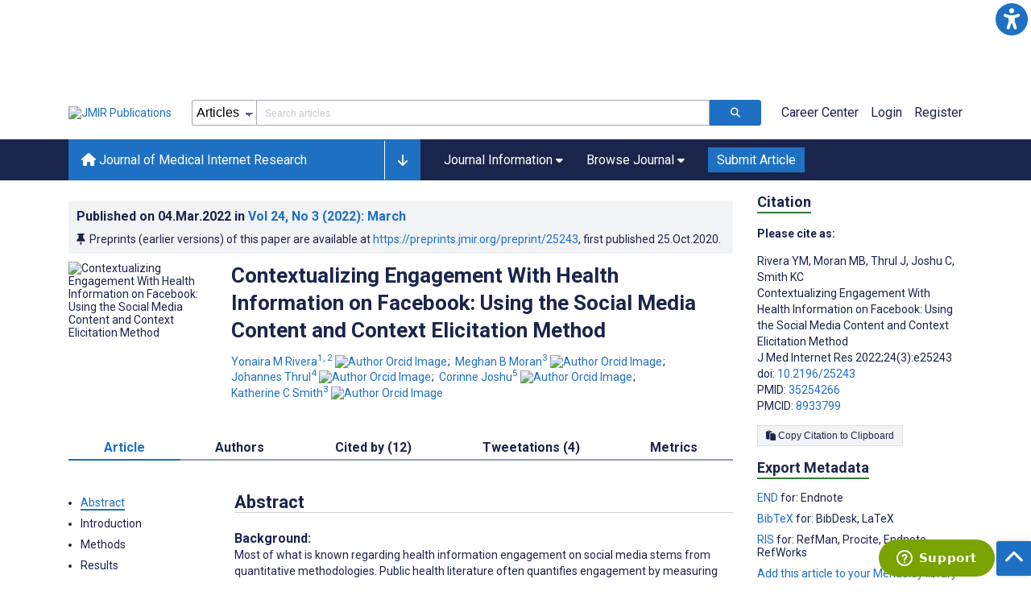

--- FILE ---
content_type: text/html; charset=utf-8
request_url: https://jmir.org/2022/3/e25243
body_size: 93269
content:
<!doctype html><html data-n-head-ssr lang="en" data-n-head="%7B%22lang%22:%7B%22ssr%22:%22en%22%7D%7D"><head ><meta data-n-head="ssr" charset="utf-8"><meta data-n-head="ssr" name="viewport" content="width=device-width, initial-scale=1"><meta data-n-head="ssr" name="msapplication-TileColor" content="#247CB3"><meta data-n-head="ssr" name="msapplication-TileImage" content="https://asset.jmir.pub/assets/static/images/mstile-144x144.png"><meta data-n-head="ssr" name="description" content="Background: Most of what is known regarding health information engagement on social media stems from quantitative methodologies. Public health literature often quantifies engagement by measuring likes, comments, and/or shares of posts within health organizations’ Facebook pages. However, this content may not represent the health information (and misinformation) generally available to and consumed by platform users. Furthermore, some individuals may prefer to engage with information without leaving quantifiable digital traces. Mixed methods approaches may provide a way of surpassing the constraints of assessing engagement with health information by using only currently available social media metrics.
Objective: This study aims to discuss the limitations of current approaches in assessing health information engagement on Facebook and presents the social media content and context elicitation method, a qualitatively driven, mixed methods approach to understanding engagement with health information and how engagement may lead to subsequent actions.
Methods: Data collection, management, and analysis using the social media content and context elicitation method are presented. This method was developed for a broader study exploring how and why US Latinos and Latinas engage with cancer prevention and screening information on Facebook. The study included 20 participants aged between 40 and 75 years without cancer who participated in semistructured, in-depth interviews to discuss their Facebook use and engagement with cancer information on the platform. Participants accessed their Facebook account alongside the researcher, typed cancer in the search bar, and discussed cancer-related posts they engaged with during the previous 12 months. Engagement was defined as liking, commenting, and/or sharing a post; clicking on a post link; reading an article in a post; and/or watching a video within a post. Content engagement prompted questions regarding the reasons for engagement and whether engagement triggered further action. Data were managed using MAXQDA (VERBI GmbH) and analyzed using thematic and content analyses.
Results: Data emerging from the social media content and context elicitation method demonstrated that participants mainly engaged with cancer prevention and screening information by viewing and/or reading content (48/66, 73%) without liking, commenting, or sharing it. This method provided rich content regarding how US Latinos and Latinas engage with and act upon cancer prevention and screening information on Facebook. We present 2 emblematic cases from the main study to exemplify the additional information and context elicited from this methodology, which is currently lacking from quantitative approaches.
Conclusions: The social media content and context elicitation method allows a better representation and deeper contextualization of how people engage with and act upon health information and misinformation encountered on social media. This method may be applied to future studies regarding how to best communicate health information on social media, including how these affect assessments of message credibility and accuracy, which can influence health outcomes.
"><meta data-n-head="ssr" name="keywords" content="social media; health information; digital health; cancer; mixed methods; facebook; data collection"><meta data-n-head="ssr" name="DC.Title" content="Contextualizing Engagement With Health Information on Facebook: Using the Social Media Content and Context Elicitation Method"><meta data-n-head="ssr" name="DC.Subject" content="social media; health information; digital health; cancer; mixed methods; facebook; data collection"><meta data-n-head="ssr" name="DC.Description" content="Background: Most of what is known regarding health information engagement on social media stems from quantitative methodologies. Public health literature often quantifies engagement by measuring likes, comments, and/or shares of posts within health organizations’ Facebook pages. However, this content may not represent the health information (and misinformation) generally available to and consumed by platform users. Furthermore, some individuals may prefer to engage with information without leaving quantifiable digital traces. Mixed methods approaches may provide a way of surpassing the constraints of assessing engagement with health information by using only currently available social media metrics.
Objective: This study aims to discuss the limitations of current approaches in assessing health information engagement on Facebook and presents the social media content and context elicitation method, a qualitatively driven, mixed methods approach to understanding engagement with health information and how engagement may lead to subsequent actions.
Methods: Data collection, management, and analysis using the social media content and context elicitation method are presented. This method was developed for a broader study exploring how and why US Latinos and Latinas engage with cancer prevention and screening information on Facebook. The study included 20 participants aged between 40 and 75 years without cancer who participated in semistructured, in-depth interviews to discuss their Facebook use and engagement with cancer information on the platform. Participants accessed their Facebook account alongside the researcher, typed cancer in the search bar, and discussed cancer-related posts they engaged with during the previous 12 months. Engagement was defined as liking, commenting, and/or sharing a post; clicking on a post link; reading an article in a post; and/or watching a video within a post. Content engagement prompted questions regarding the reasons for engagement and whether engagement triggered further action. Data were managed using MAXQDA (VERBI GmbH) and analyzed using thematic and content analyses.
Results: Data emerging from the social media content and context elicitation method demonstrated that participants mainly engaged with cancer prevention and screening information by viewing and/or reading content (48/66, 73%) without liking, commenting, or sharing it. This method provided rich content regarding how US Latinos and Latinas engage with and act upon cancer prevention and screening information on Facebook. We present 2 emblematic cases from the main study to exemplify the additional information and context elicited from this methodology, which is currently lacking from quantitative approaches.
Conclusions: The social media content and context elicitation method allows a better representation and deeper contextualization of how people engage with and act upon health information and misinformation encountered on social media. This method may be applied to future studies regarding how to best communicate health information on social media, including how these affect assessments of message credibility and accuracy, which can influence health outcomes.
"><meta data-n-head="ssr" name="DC.Publisher" content="Journal of Medical Internet Research"><meta data-n-head="ssr" name="DC.Publisher.Address" content="JMIR Publications // 130 Queens Quay East, Unit 1100 // Toronto, ON, M5A 0P6"><meta data-n-head="ssr" name="DC.Date" scheme="ISO8601" content="2022-03-04"><meta data-n-head="ssr" name="DC.Type" content="Text.Serial.Journal"><meta data-n-head="ssr" name="DC.Format" scheme="IMT" content="text/xml"><meta data-n-head="ssr" name="DC.Identifier" content="doi:10.2196/25243"><meta data-n-head="ssr" name="DC.Language" scheme="ISO639-1" content="EN"><meta data-n-head="ssr" name="DC.Relation" content="World"><meta data-n-head="ssr" name="DC.Source" content="J Med Internet Res 2022;24(3):e25243 https://www.jmir.org/2022/3/e25243"><meta data-n-head="ssr" name="DC.Rights" content=""><meta data-n-head="ssr" property="og:title" content="Contextualizing Engagement With Health Information on Facebook: Using the Social Media Content and Context Elicitation Method"><meta data-n-head="ssr" property="og:type" content="article"><meta data-n-head="ssr" property="og:url" content="https://www.jmir.org/2022/3/e25243"><meta data-n-head="ssr" property="og:image" content="https://asset.jmir.pub/assets/48ebd6143f95e54b3d48a093d5d07dc1.png"><meta data-n-head="ssr" property="og:site_name" content="Journal of Medical Internet Research"><meta data-n-head="ssr" name="twitter:card" content="summary_large_image"><meta data-n-head="ssr" name="twitter:site" content="@jmirpub"><meta data-n-head="ssr" name="twitter:title" content="Contextualizing Engagement With Health Information on Facebook: Using the Social Media Content and Context Elicitation Method"><meta data-n-head="ssr" name="twitter:description" content="Background: Most of what is known regarding health information engagement on social media stems from quantitative methodologies. Public health literature often quantifies engagement by measuring likes, comments, and/or shares of posts within health organizations’ Facebook pages. However, this content may not represent the health information (and misinformation) generally available to and consumed by platform users. Furthermore, some individuals may prefer to engage with information without leaving quantifiable digital traces. Mixed methods approaches may provide a way of surpassing the constraints of assessing engagement with health information by using only currently available social media metrics.
Objective: This study aims to discuss the limitations of current approaches in assessing health information engagement on Facebook and presents the social media content and context elicitation method, a qualitatively driven, mixed methods approach to understanding engagement with health information and how engagement may lead to subsequent actions.
Methods: Data collection, management, and analysis using the social media content and context elicitation method are presented. This method was developed for a broader study exploring how and why US Latinos and Latinas engage with cancer prevention and screening information on Facebook. The study included 20 participants aged between 40 and 75 years without cancer who participated in semistructured, in-depth interviews to discuss their Facebook use and engagement with cancer information on the platform. Participants accessed their Facebook account alongside the researcher, typed cancer in the search bar, and discussed cancer-related posts they engaged with during the previous 12 months. Engagement was defined as liking, commenting, and/or sharing a post; clicking on a post link; reading an article in a post; and/or watching a video within a post. Content engagement prompted questions regarding the reasons for engagement and whether engagement triggered further action. Data were managed using MAXQDA (VERBI GmbH) and analyzed using thematic and content analyses.
Results: Data emerging from the social media content and context elicitation method demonstrated that participants mainly engaged with cancer prevention and screening information by viewing and/or reading content (48/66, 73%) without liking, commenting, or sharing it. This method provided rich content regarding how US Latinos and Latinas engage with and act upon cancer prevention and screening information on Facebook. We present 2 emblematic cases from the main study to exemplify the additional information and context elicited from this methodology, which is currently lacking from quantitative approaches.
Conclusions: The social media content and context elicitation method allows a better representation and deeper contextualization of how people engage with and act upon health information and misinformation encountered on social media. This method may be applied to future studies regarding how to best communicate health information on social media, including how these affect assessments of message credibility and accuracy, which can influence health outcomes.
"><meta data-n-head="ssr" name="twitter:image" content="https://asset.jmir.pub/assets/48ebd6143f95e54b3d48a093d5d07dc1.png"><meta data-n-head="ssr" name="citation_title" content="Contextualizing Engagement With Health Information on Facebook: Using the Social Media Content and Context Elicitation Method"><meta data-n-head="ssr" name="citation_journal_title" content="Journal of Medical Internet Research"><meta data-n-head="ssr" name="citation_publisher" content="JMIR Publications Inc., Toronto, Canada"><meta data-n-head="ssr" name="citation_doi" content="10.2196/25243"><meta data-n-head="ssr" name="citation_issue" content="3"><meta data-n-head="ssr" name="citation_volume" content="24"><meta data-n-head="ssr" name="citation_firstpage" content="e25243"><meta data-n-head="ssr" name="citation_date" content="2022-03-04"><meta data-n-head="ssr" name="citation_abstract_html_url" content="https://www.jmir.org/2022/3/e25243"><meta data-n-head="ssr" name="citation_abstract_pdf_url" content="https://www.jmir.org/2022/3/e25243/PDF"><meta data-n-head="ssr" name="DC.Creator" content="Yonaira M Rivera"><meta data-n-head="ssr" name="DC.Contributor" content="Yonaira M Rivera"><meta data-n-head="ssr" name="DC.Contributor" content="Meghan B Moran"><meta data-n-head="ssr" name="DC.Contributor" content="Johannes Thrul"><meta data-n-head="ssr" name="DC.Contributor" content="Corinne Joshu"><meta data-n-head="ssr" name="DC.Contributor" content="Katherine C Smith"><meta data-n-head="ssr" name="citation_authors" content="Yonaira M Rivera"><meta data-n-head="ssr" name="citation_authors" content="Meghan B Moran"><meta data-n-head="ssr" name="citation_authors" content="Johannes Thrul"><meta data-n-head="ssr" name="citation_authors" content="Corinne Joshu"><meta data-n-head="ssr" name="citation_authors" content="Katherine C Smith"><title>Journal of Medical Internet Research - Contextualizing Engagement With Health Information on Facebook: Using the Social Media Content and Context Elicitation Method</title><link data-n-head="ssr" rel="apple-touch-icon" sizes="57x57" href="https://asset.jmir.pub/assets/static/images/apple-touch-icon-57x57.png"><link data-n-head="ssr" rel="apple-touch-icon" sizes="114x114" href="https://asset.jmir.pub/assets/static/images/apple-touch-icon-114x114.png"><link data-n-head="ssr" rel="apple-touch-icon" sizes="72x72" href="https://asset.jmir.pub/assets/static/images/apple-touch-icon-72x72.png"><link data-n-head="ssr" rel="apple-touch-icon" sizes="144x144" href="https://asset.jmir.pub/assets/static/images/apple-touch-icon-144x144.png"><link data-n-head="ssr" rel="apple-touch-icon" sizes="60x60" href="https://asset.jmir.pub/assets/static/images/apple-touch-icon-60x60.png"><link data-n-head="ssr" rel="apple-touch-icon" sizes="120x120" href="https://asset.jmir.pub/assets/static/images/apple-touch-icon-120x120.png"><link data-n-head="ssr" rel="apple-touch-icon" sizes="76x76" href="https://asset.jmir.pub/assets/static/images/apple-touch-icon-76x76.png"><link data-n-head="ssr" rel="apple-touch-icon" sizes="152x152" href="https://asset.jmir.pub/assets/static/images/apple-touch-icon-152x152.png"><link data-n-head="ssr" rel="icon" type="image/png" href="https://asset.jmir.pub/assets/static/images/favicon-196x196.png" sizes="196x196"><link data-n-head="ssr" rel="icon" type="image/png" href="https://asset.jmir.pub/assets/static/images/favicon-160x160.png" sizes="160x160"><link data-n-head="ssr" rel="icon" type="image/png" href="https://asset.jmir.pub/assets/static/images/favicon-96x96.png" sizes="96x96"><link data-n-head="ssr" rel="icon" type="image/png" href="https://asset.jmir.pub/assets/static/images/favicon-16x16.png" sizes="16x16"><link data-n-head="ssr" rel="icon" type="image/png" href="https://asset.jmir.pub/assets/static/images/favicon-32x32.png" sizes="32x32"><link data-n-head="ssr" rel="stylesheet" href="https://cdnjs.cloudflare.com/ajax/libs/twitter-bootstrap/4.3.1/css/bootstrap-grid.min.css" defer><link data-n-head="ssr" rel="stylesheet" href="https://cdnjs.cloudflare.com/ajax/libs/font-awesome/6.5.2/css/all.min.css" defer><link data-n-head="ssr" rel="stylesheet" href="https://fonts.googleapis.com/css?family=Roboto:100,100i,300,300i,400,400i,500,500i,700,700i,900,900i&amp;display=swap" defer><link data-n-head="ssr" rel="schema.DC" href="http://purl.org/dc/elements/1.1/"><link data-n-head="ssr" rel="canonical" href="/2022/3/e25243"><script data-n-head="ssr" data-hid="gtm-script">if(!window._gtm_init){window._gtm_init=1;(function(w,n,d,m,e,p){w[d]=(w[d]==1||n[d]=='yes'||n[d]==1||n[m]==1||(w[e]&&w[e][p]&&w[e][p]()))?1:0})(window,navigator,'doNotTrack','msDoNotTrack','external','msTrackingProtectionEnabled');(function(w,d,s,l,x,y){w[x]={};w._gtm_inject=function(i){w[x][i]=1;w[l]=w[l]||[];w[l].push({'gtm.start':new Date().getTime(),event:'gtm.js'});var f=d.getElementsByTagName(s)[0],j=d.createElement(s);j.async=true;j.src='https://www.googletagmanager.com/gtm.js?id='+i;f.parentNode.insertBefore(j,f);};w[y]('GTM-58BHBF4V')})(window,document,'script','dataLayer','_gtm_ids','_gtm_inject')}</script><script data-n-head="ssr" type="text/javascript" id="hs-script-loader" src="//js.hs-scripts.com/19668141.js"></script><script data-n-head="ssr" data-hid="twitter-script" type="text/javascript" charset="utf-8">
                !function(e,t,n,s,u,a){e.twq||(s=e.twq=function(){s.exe?s.exe.apply(s,arguments):s.queue.push(arguments);},s.version='1.1',s.queue=[],u=t.createElement(n),u.async=!0,u.src='https://static.ads-twitter.com/uwt.js',a=t.getElementsByTagName(n)[0],a.parentNode.insertBefore(u,a))}(window,document,'script');twq('config','o7i83');
                </script><script data-n-head="ssr" src="https://js.trendmd.com/trendmd-ns.min.js" defer data-trendmdconfig="{"element": "#trendmd-suggestions"}"></script><link rel="preload" href="/_nuxt/6867112.js" as="script"><link rel="preload" href="/_nuxt/797995a.js" as="script"><link rel="preload" href="/_nuxt/d965382.js" as="script"><link rel="preload" href="/_nuxt/4927325.js" as="script"><link rel="preload" href="/_nuxt/2bde5b8.js" as="script"><link rel="preload" href="/_nuxt/1326996.js" as="script"><link rel="preload" href="/_nuxt/09b1d65.js" as="script"><link rel="preload" href="/_nuxt/366ad09.js" as="script"><link rel="preload" href="/_nuxt/95fde3b.js" as="script"><link rel="preload" href="/_nuxt/d0c41c5.js" as="script"><link rel="preload" href="/_nuxt/e6dad64.js" as="script"><link rel="preload" href="/_nuxt/84066b5.js" as="script"><link rel="preload" href="/_nuxt/fc6cf93.js" as="script"><link rel="preload" href="/_nuxt/14f78e7.js" as="script"><link rel="preload" href="/_nuxt/aa08135.js" as="script"><link rel="preload" href="/_nuxt/75832c0.js" as="script"><link rel="preload" href="/_nuxt/4436098.js" as="script"><link rel="preload" href="/_nuxt/bcc9d63.js" as="script"><link rel="preload" href="/_nuxt/3d6a000.js" as="script"><link rel="preload" href="/_nuxt/98a1aa4.js" as="script"><link rel="preload" href="/_nuxt/89ba270.js" as="script"><link rel="preload" href="/_nuxt/bc9dad6.js" as="script"><link rel="preload" href="/_nuxt/fc087e0.js" as="script"><link rel="preload" href="/_nuxt/b643d0c.js" as="script"><link rel="preload" href="/_nuxt/68827e8.js" as="script"><link rel="preload" href="/_nuxt/421b4ad.js" as="script"><link rel="preload" href="/_nuxt/bbb2307.js" as="script"><link rel="preload" href="/_nuxt/d9f2686.js" as="script"><link rel="preload" href="/_nuxt/255fd1e.js" as="script"><link rel="preload" href="/_nuxt/0bceff3.js" as="script"><link rel="preload" href="/_nuxt/7b27d0b.js" as="script"><link rel="preload" href="/_nuxt/e8be31d.js" as="script"><link rel="preload" href="/_nuxt/70e9da6.js" as="script"><link rel="preload" href="/_nuxt/beec627.js" as="script"><link rel="preload" href="/_nuxt/f98275c.js" as="script"><link rel="preload" href="/_nuxt/4c795dc.js" as="script"><link rel="preload" href="/_nuxt/08b91c7.js" as="script"><link rel="preload" href="/_nuxt/3df9693.js" as="script"><link rel="preload" href="/_nuxt/9a1b312.js" as="script"><link rel="preload" href="/_nuxt/21899a6.js" as="script"><link rel="preload" href="/_nuxt/bf91a67.js" as="script"><link rel="preload" href="/_nuxt/e7d56e2.js" as="script"><link rel="preload" href="/_nuxt/9c711d7.js" as="script"><link rel="preload" href="/_nuxt/a116589.js" as="script"><link rel="preload" href="/_nuxt/e8da5fa.js" as="script"><link rel="preload" href="/_nuxt/b70fdb7.js" as="script"><link rel="preload" href="/_nuxt/4916c14.js" as="script"><link rel="preload" href="/_nuxt/8043cc4.js" as="script"><style data-vue-ssr-id="7975b328:0 b8d2539e:0 f8852dd4:0 5afb56e8:0 19d22970:0 e58746f2:0 6f03c485:0 483225a2:0 0c0ff74d:0 27636745:0 1f7e98f9:0 d8137ec4:0">.mt-0{margin-top:0!important}.mt-5{margin-top:5px!important}.mt-10{margin-top:10px!important}.mt-15{margin-top:15px!important}.mt-20{margin-top:20px!important}.mt-25{margin-top:25px!important}.mt-30{margin-top:30px!important}.mt-35{margin-top:35px!important}.mt-40{margin-top:40px!important}.mt-45{margin-top:45px!important}.mt-50{margin-top:50px!important}.mt-55{margin-top:55px!important}.mt-60{margin-top:60px!important}.mt-65{margin-top:65px!important}.mt-70{margin-top:70px!important}.mt-75{margin-top:75px!important}.mt-80{margin-top:80px!important}.mt-85{margin-top:85px!important}.mt-90{margin-top:90px!important}.mt-95{margin-top:95px!important}.mt-100{margin-top:100px!important}.mb-0{margin-bottom:0!important}.mb-5{margin-bottom:5px!important}.mb-10{margin-bottom:10px!important}.mb-15{margin-bottom:15px!important}.mb-20{margin-bottom:20px!important}.mb-25{margin-bottom:25px!important}.mb-30{margin-bottom:30px!important}.mb-35{margin-bottom:35px!important}.mb-40{margin-bottom:40px!important}.mb-45{margin-bottom:45px!important}.mb-50{margin-bottom:50px!important}.mb-55{margin-bottom:55px!important}.mb-60{margin-bottom:60px!important}.mb-65{margin-bottom:65px!important}.mb-70{margin-bottom:70px!important}.mb-75{margin-bottom:75px!important}.mb-80{margin-bottom:80px!important}.mb-85{margin-bottom:85px!important}.mb-90{margin-bottom:90px!important}.mb-95{margin-bottom:95px!important}.mb-100{margin-bottom:100px!important}.ml-0{margin-left:0!important}.ml-5{margin-left:5px!important}.ml-10{margin-left:10px!important}.ml-15{margin-left:15px!important}.ml-20{margin-left:20px!important}.ml-25{margin-left:25px!important}.ml-30{margin-left:30px!important}.ml-35{margin-left:35px!important}.ml-40{margin-left:40px!important}.ml-45{margin-left:45px!important}.ml-50{margin-left:50px!important}.ml-55{margin-left:55px!important}.ml-60{margin-left:60px!important}.ml-65{margin-left:65px!important}.ml-70{margin-left:70px!important}.ml-75{margin-left:75px!important}.ml-80{margin-left:80px!important}.ml-85{margin-left:85px!important}.ml-90{margin-left:90px!important}.ml-95{margin-left:95px!important}.ml-100{margin-left:100px!important}.mr-0{margin-right:0!important}.mr-5{margin-right:5px!important}.mr-10{margin-right:10px!important}.mr-15{margin-right:15px!important}.mr-20{margin-right:20px!important}.mr-25{margin-right:25px!important}.mr-30{margin-right:30px!important}.mr-35{margin-right:35px!important}.mr-40{margin-right:40px!important}.mr-45{margin-right:45px!important}.mr-50{margin-right:50px!important}.mr-55{margin-right:55px!important}.mr-60{margin-right:60px!important}.mr-65{margin-right:65px!important}.mr-70{margin-right:70px!important}.mr-75{margin-right:75px!important}.mr-80{margin-right:80px!important}.mr-85{margin-right:85px!important}.mr-90{margin-right:90px!important}.mr-95{margin-right:95px!important}.mr-100{margin-right:100px!important}.pt-0{padding-top:0!important}.pt-5{padding-top:5px!important}.pt-10{padding-top:10px!important}.pt-15{padding-top:15px!important}.pt-20{padding-top:20px!important}.pt-25{padding-top:25px!important}.pt-30{padding-top:30px!important}.pt-35{padding-top:35px!important}.pt-40{padding-top:40px!important}.pt-45{padding-top:45px!important}.pt-50{padding-top:50px!important}.pt-55{padding-top:55px!important}.pt-60{padding-top:60px!important}.pt-65{padding-top:65px!important}.pt-70{padding-top:70px!important}.pt-75{padding-top:75px!important}.pt-80{padding-top:80px!important}.pt-85{padding-top:85px!important}.pt-90{padding-top:90px!important}.pt-95{padding-top:95px!important}.pt-100{padding-top:100px!important}.pb-0{padding-bottom:0!important}.pb-5{padding-bottom:5px!important}.pb-10{padding-bottom:10px!important}.pb-15{padding-bottom:15px!important}.pb-20{padding-bottom:20px!important}.pb-25{padding-bottom:25px!important}.pb-30{padding-bottom:30px!important}.pb-35{padding-bottom:35px!important}.pb-40{padding-bottom:40px!important}.pb-45{padding-bottom:45px!important}.pb-50{padding-bottom:50px!important}.pb-55{padding-bottom:55px!important}.pb-60{padding-bottom:60px!important}.pb-65{padding-bottom:65px!important}.pb-70{padding-bottom:70px!important}.pb-75{padding-bottom:75px!important}.pb-80{padding-bottom:80px!important}.pb-85{padding-bottom:85px!important}.pb-90{padding-bottom:90px!important}.pb-95{padding-bottom:95px!important}.pb-100{padding-bottom:100px!important}.pl-0{padding-left:0!important}.pl-5{padding-left:5px!important}.pl-10{padding-left:10px!important}.pl-15{padding-left:15px!important}.pl-20{padding-left:20px!important}.pl-25{padding-left:25px!important}.pl-30{padding-left:30px!important}.pl-35{padding-left:35px!important}.pl-40{padding-left:40px!important}.pl-45{padding-left:45px!important}.pl-50{padding-left:50px!important}.pl-55{padding-left:55px!important}.pl-60{padding-left:60px!important}.pl-65{padding-left:65px!important}.pl-70{padding-left:70px!important}.pl-75{padding-left:75px!important}.pl-80{padding-left:80px!important}.pl-85{padding-left:85px!important}.pl-90{padding-left:90px!important}.pl-95{padding-left:95px!important}.pl-100{padding-left:100px!important}.pr-0{padding-right:0!important}.pr-5{padding-right:5px!important}.pr-10{padding-right:10px!important}.pr-15{padding-right:15px!important}.pr-20{padding-right:20px!important}.pr-25{padding-right:25px!important}.pr-30{padding-right:30px!important}.pr-35{padding-right:35px!important}.pr-40{padding-right:40px!important}.pr-45{padding-right:45px!important}.pr-50{padding-right:50px!important}.pr-55{padding-right:55px!important}.pr-60{padding-right:60px!important}.pr-65{padding-right:65px!important}.pr-70{padding-right:70px!important}.pr-75{padding-right:75px!important}.pr-80{padding-right:80px!important}.pr-85{padding-right:85px!important}.pr-90{padding-right:90px!important}.pr-95{padding-right:95px!important}.pr-100{padding-right:100px!important}input,select,textarea{border-radius:3px!important;font-size:1.6rem!important}textarea{font-family:Roboto-Regular,Roboto}input[type=date],input[type=email],input[type=hidden],input[type=number],input[type=search],input[type=tel],input[type=text],input[type=url]{border:1px solid rgba(26,37,76,.396);height:3.2rem;padding:0 10px}input[type=date]:focus,input[type=email]:focus,input[type=hidden]:focus,input[type=number]:focus,input[type=search]:focus,input[type=tel]:focus,input[type=text]:focus,input[type=url]:focus{background-color:rgba(48,136,223,.071);border:1px solid #1e70c2;outline:none}input::-moz-placeholder{opacity:.4}input::placeholder{opacity:.4}.v-select .vs__selected{margin:2px}.v-select .vs__dropdown-toggle{border:1px solid rgba(26,37,76,.396)!important;padding:0!important}.v-select input{border:1px solid transparent!important;margin:0}.v-select ul.vs__dropdown-menu{paddinng-top:0!important}.v-select.vs--single .vs__selected{margin:0 3px 0 5px}textarea{border:1px solid rgba(26,37,76,.396);padding:5px 10px;width:100%}textarea:focus{background-color:rgba(48,136,223,.071);border:1px solid #1e70c2;outline:none}select{border:1px solid rgba(26,37,76,.396);cursor:pointer;height:3.2rem}select:focus{background-color:rgba(48,136,223,.071);border:1px solid #1e70c2;outline:none}input::-webkit-input-placeholder,textarea::-webkit-input-placeholder{font-size:1.2rem}select::-webkit-input-placeholder{font-size:1.2rem}::-moz-selection{background-color:#1e70c2;color:#fff}::selection{background-color:#1e70c2;color:#fff}a{color:#1e70c2;outline:none;-webkit-text-decoration:none;text-decoration:none}a:focus,a:hover{-webkit-text-decoration:underline;text-decoration:underline}a:focus{font-weight:700}button:focus{outline:none}.deactive{cursor:not-allowed;pointer-events:none}.element-wrapper{margin-bottom:7rem}.page-heading{background-color:#f1f3f5;border-bottom:1px solid hsla(0,0%,44%,.161);margin-bottom:60px;padding:30px 0}.page-heading h1{margin:0}.link{color:#2078cf;outline:none;-webkit-text-decoration:none;text-decoration:none}.link:focus,.link:hover{color:#2078cf;-webkit-text-decoration:underline;text-decoration:underline}.title-link{color:#1a254c;outline:none;-webkit-text-decoration:none;text-decoration:none}.title-link:focus,.title-link:hover{color:#2078cf;-webkit-text-decoration:underline;text-decoration:underline}.h1,.h2,.h3,.h4,.h5,.h6,h2,h3,h4,h5,h6,pwdh1{font-weight:700}.h1,h1{font-size:4rem;line-height:5rem}.h2,h2{font-size:3.2rem;line-height:4rem}.h3,h3{font-size:2.6rem;line-height:3.4rem}.h4,h4{font-size:1.8rem;line-height:2.4rem}.h5,h5{font-size:1.6rem;line-height:2.2rem}.h6,h6{font-size:1.4rem}.h6,h6,p{line-height:2rem}small{line-height:1.8rem}.h1{font-size:4rem!important;line-height:5rem!important}.h2{font-size:3.2rem!important;line-height:4rem!important}.h3{font-size:2.6rem!important;line-height:3.4rem!important}.h4{font-size:1.8rem!important;line-height:2.4rem!important}.h5{font-size:1.6rem!important;line-height:2.2rem!important}.h6{font-size:1.4rem!important;line-height:2rem!important}input.disabled,select.disabled,textarea.disabled{background:hsla(0,0%,82%,.29);cursor:not-allowed}button.disabled{cursor:not-allowed;opacity:.5;pointer-events:none}strong{font-weight:700!important}.disabled-section{cursor:not-allowed;opacity:.5}.fa,.fas{font-weight:900}.errors{color:red;display:block}.screen-readers-only{height:1px;left:-10000px;overflow:hidden;position:absolute;top:auto;width:1px}input[type=text].input-error{border:1px solid red!important;border-radius:3px}.input-error{border:1px solid red!important;border-radius:3px}.popper{max-width:400px;padding:10px;text-align:justify}.vue-notification{margin:20px 20px 0 0}.vue-notification.toast-success{background:#4caf50;border-left:5px solid #1a254c}.vue-dropzone{border:2px dashed #e5e5e5}.vue-dropzone .icon{display:block;font-size:25px;margin-bottom:10px}.required:before{color:red;content:"*"}.grey-heading-underline{border-bottom:2px solid #c8cad4}.green-heading-underline{border-bottom:2px solid #367c3a}.green-underline{background:#367c3a;content:"";height:3px;margin:0 auto 40px;width:100px}.separator{color:#000;margin:0 10px;opacity:.4}.list-style-none{list-style-type:none}.list-style-none li{margin-bottom:10px}.width-100{width:100%!important}.width-fit-content{width:-moz-fit-content;width:fit-content}.break-word{word-break:break-word}.text-center{text-align:center}.d-inline-block{display:inline-block}.d-flex{display:flex}.d-block{display:block}.flex-direction-column{flex-direction:column}.justify-content-space-between{justify-content:space-between}.align-items-center{align-items:center}.align-items-baseline{align-items:baseline}.fs-10{font-size:1rem;line-height:1.6rem}.fs-12{font-size:1.2rem;line-height:1.8rem}.fs-14{font-size:1.4rem;line-height:2rem}.fs-16{font-size:1.6rem;line-height:2.4rem}.fs-18{font-size:1.8rem;line-height:2.6rem}.fs-20{font-size:2rem;line-height:3rem}.fs-italic{font-style:italic}.fw-bold{font-weight:700}.color-blue{color:#1e70c2}.color-green{color:#367c3a}.color-red{color:#b30000}.ql-toolbar{background-color:#f8f9fa}.btn{cursor:pointer;opacity:1;text-align:center;transition:.3s}.btn:focus,.btn:hover{font-weight:400;opacity:.9;-webkit-text-decoration:none;text-decoration:none}.btn:focus{outline:2px solid #f69038!important;outline-offset:6px!important}.btn-disabled{cursor:not-allowed;opacity:.6;pointer-events:none}.btn-small{font-size:1.2rem;padding:5px 10px}.btn-medium{font-size:1.4rem;padding:10px 20px}.btn-large{font-size:1.8rem;padding:20px 40px}.btn-blue{background-color:#1e70c2;border:1px solid #1e70c2;color:#fff}.btn-blue:active{background-color:#2b7bca;border:1px solid #2b7bca}.btn-green{background-color:#367c3a;border:1px solid #367c3a;color:#fff}.btn-green:active{background-color:#3b9d3f;border:1px solid #3b9d3f}.btn-grey{background-color:#f1f3f5;border:1px solid #dcdee0;color:#1a254c}.btn-grey:active{background-color:#dcdee0}.btn-red{background-color:#b30000;border:1px solid #b30000;color:#fff}.btn-red:active{background-color:#ba302d;border:1px solid #ba302d}.btn-blue-pill{background-color:inherit;border:none;border-radius:20px;color:#1e70c2;cursor:pointer;font-size:1.4rem;padding:5px 10px;transition:.3s}.btn-blue-pill:focus,.btn-blue-pill:hover{background-color:rgba(48,136,223,.161);-webkit-text-decoration:none;text-decoration:none}.btn-blue-pill:active{background-color:rgba(48,136,223,.29)}.btn-green-pill{background-color:inherit;border:none;border-radius:20px;color:#367c3a;cursor:pointer;font-size:1.4rem;padding:5px 10px;transition:.3s}.btn-green-pill:focus,.btn-green-pill:hover{background-color:rgba(76,175,80,.188);-webkit-text-decoration:none;text-decoration:none}.btn-green-pill:active{background-color:rgba(76,175,80,.29)}.btn-grey-pill{background-color:inherit;border:none;border-radius:20px;color:#1a254c;cursor:pointer;font-size:1.4rem;padding:5px 10px;transition:.3s}.btn-grey-pill:focus,.btn-grey-pill:hover{background-color:#dcdee0;-webkit-text-decoration:none;text-decoration:none}.btn-grey-pill:active{background-color:#cccdce}.btn-red-pill{background-color:inherit;border:none;border-radius:20px;color:#fa2a24;cursor:pointer;font-size:1.4rem;padding:5px 10px;transition:.3s}.btn-red-pill:focus,.btn-red-pill:hover{background-color:rgba(255,0,0,.122);-webkit-text-decoration:none;text-decoration:none}.btn-red-pill:active{background-color:rgba(255,0,0,.22)}.sm-icons a{border-radius:50%;color:#fff;cursor:pointer;display:inline-block;font-size:14px;height:25px;line-height:25px;padding:0;text-align:center;-webkit-text-decoration:none;text-decoration:none;transition:.3s;width:25px}.sm-icons a:hover{opacity:.9}.sm-icons a:focus{opacity:.9;outline:none;transform:scale(1.2)}.sm-icons .bluesky{background-color:#0085ff}.sm-icons .bluesky:before{content:"";font-family:"Font Awesome 6 Brands"}.sm-icons .twitter{background-color:#000}.sm-icons .twitter:before{content:"";font-family:"Font Awesome 5 Brands";font-weight:900}.sm-icons .facebook{background-color:#3b5a98}.sm-icons .facebook:before{content:"";font-family:"Font Awesome 5 Brands";font-weight:900}.sm-icons .linkedin{background-color:#0077b5}.sm-icons .linkedin:before{content:"";font-family:"Font Awesome 5 Brands";font-weight:900}.sm-icons .youtube{background-color:red}.sm-icons .youtube:before{content:"";font-family:"Font Awesome 5 Brands";font-weight:900}.sm-icons .instagram{background:radial-gradient(circle at 30% 107%,#fdf497 0,#fdf497 5%,#fd5949 45%,#d6249f 60%,#285aeb 90%)}.sm-icons .instagram:before{content:"";font-family:"Font Awesome 5 Brands";font-weight:900}.sm-icons .email{background-color:#cc2126}.sm-icons .email:before{content:"";font-family:"Font Awesome 5 Free";font-weight:900}.sm-icons .rss{background-color:#ee802f}.sm-icons .rss:before{content:"";font-family:"Font Awesome 5 Free";font-weight:900}.full-width-card-wrapper .full-width-card{border:1px solid #ced1dc;display:flex;margin:10px 0 20px}@media screen and (max-width:61.9375em){.full-width-card-wrapper .full-width-card{flex-wrap:wrap;justify-content:space-between}}.full-width-card-wrapper .full-width-card-img{height:auto;position:relative;width:250px}@media screen and (max-width:61.9375em){.full-width-card-wrapper .full-width-card-img{flex-basis:50%}}@media screen and (max-width:47.9375em){.full-width-card-wrapper .full-width-card-img{width:100%}}.full-width-card-wrapper .full-width-card-img img{border:1px solid #ced1dc;height:auto;width:100%}.full-width-card-wrapper .full-width-card-img-info{background-color:#1e70c2;border-radius:3px 0 0 0;bottom:4px;cursor:pointer;outline:none;padding:11px;position:absolute;right:1px}.full-width-card-wrapper .full-width-card-img-info .icon{color:#fff;font-size:1.8rem;transition:all .3s ease}.full-width-card-wrapper .full-width-card-img-info:hover{padding-bottom:10px}.full-width-card-wrapper .full-width-card-img-info:hover .icon{font-size:2rem}.full-width-card-wrapper .full-width-card-img-info:focus .icon{font-size:2.4rem}.full-width-card-wrapper .full-width-card-info{flex-grow:1;padding:15px 15px 15px 0}@media screen and (max-width:61.9375em){.full-width-card-wrapper .full-width-card-info{flex-basis:50%}}@media screen and (max-width:47.9375em){.full-width-card-wrapper .full-width-card-info{flex-basis:100%;padding:15px}}.full-width-card-wrapper .full-width-card-info-title{margin-top:0}.full-width-card-wrapper .full-width-card-highlight:after,.full-width-card-wrapper .full-width-card-highlight:before{color:#5d6581;content:"..."}.full-width-card-wrapper .full-width-card-info-download-links a{margin-right:9px}@media screen and (max-width:61.9375em){.full-width-card-wrapper .full-width-card-info-button button{margin:10px 0 0;width:100%}}.full-width-card-wrapper .full-width-card-info-group-buttons{display:flex;margin-top:14px}@media screen and (max-width:61.9375em){.full-width-card-wrapper .full-width-card-info-group-buttons a:first-child{display:block;margin-bottom:14px;margin-left:0!important;margin-right:0!important}.full-width-card-wrapper .full-width-card-info-group-buttons a:last-child{display:block;margin-left:0!important;margin-right:0!important}.full-width-card-wrapper .full-width-card-info-group-buttons{display:block}}.full-width-card-wrapper .full-width-card-info-group-buttons button{margin-right:10px}@media screen and (max-width:61.9375em){.full-width-card-wrapper .full-width-card-info-group-buttons button{margin:10px 0 0;width:100%}}.full-width-card-wrapper .full-width-card-info-date-published{margin-bottom:20px}.full-width-card-wrapper .full-width-card-altmetric{align-self:center;margin-left:auto;padding-right:15px}@media screen and (max-width:61.9375em){.full-width-card-wrapper .full-width-card-altmetric{margin:10px auto 15px;padding:0}}.full-width-card-wrapper .full-width-card-altmetric img{width:auto}.img-cont{padding:15px}@media screen and (max-width:47.9375em){.img-cont{width:100%}}.cards{justify-content:space-between;margin-bottom:14px}.cards,.cards .card{display:flex;flex-wrap:wrap}.cards .card{flex-basis:31%;flex-direction:column;flex-grow:0;flex-shrink:0;transition:.3s}@media screen and (max-width:61.9375em){.cards .card{flex-basis:48%}}@media screen and (max-width:47.9375em){.cards .card{flex-basis:100%}}.cards .card:hover .card-header .card-img img{filter:brightness(1);transform:scale(1.1);transition:all .3s ease}.cards .card-header,.cards .card-img{border-radius:10px;border-radius:3px;overflow:hidden}.cards .card-img{height:200px;position:relative}.cards .card-img img{filter:brightness(.6);height:auto;transition:all .3s ease;width:100%}@media screen and (max-width:61.9375em){.cards .card-img{height:180px}}@media screen and (max-width:47.9375em){.cards .card-img{height:200px}}.cards .card-img-info{background-color:#1e70c2;border-radius:3px 0 0 0;cursor:pointer;outline:none;padding:11px;position:absolute;right:0;top:160px}@media screen and (max-width:61.9375em){.cards .card-img-info{top:140px}}@media screen and (max-width:47.9375em){.cards .card-img-info{top:160px}}.cards .card-img-info .icon{color:#fff;font-size:1.8rem;transition:all .3s ease}.cards .card-img-info:hover .icon{font-size:2rem}.cards .card-img-info:focus .icon{font-size:2.4rem}.cards .card-body{flex-grow:1;flex-shrink:0}.cards .card-body,.cards .card-title{display:flex;flex-direction:column}.cards .card-title a{color:#1a254c;outline:none;transition:all .3s ease}.cards .card-title a:focus,.cards .card-title a:hover{color:#1e70c2;-webkit-text-decoration:underline;text-decoration:underline;transition:all .3s ease}.cards .card-info p{max-height:125px;overflow:scroll}.cards .card-info p a{color:#1e70c2;cursor:pointer}.cards .card-info p a:hover{-webkit-text-decoration:underline;text-decoration:underline}.cards .card-years{display:flex;flex-wrap:wrap}.cards .card-years a{color:#1e70c2;cursor:pointer;margin:0 10px 5px 0}.cards .card-years a:focus,.cards .card-years a:hover{outline:none;-webkit-text-decoration:underline;text-decoration:underline}.cards .card-date-social{color:#5d6581;display:flex;flex-wrap:wrap}.v--modal-overlay{background:rgba(17,26,55,.7);box-sizing:border-box;height:100vh;left:0;opacity:1;position:fixed;top:0;width:100%;z-index:99999}.v--modal-overlay .v--modal-background-click{min-height:100%;padding-bottom:10px;width:100%}.v--modal-overlay .v--modal-background-click .v--modal-top-right{display:block;position:absolute;right:0;top:0}.v--modal-overlay .v--modal-background-click .v--modal-box{box-sizing:border-box;position:relative}.v--modal-overlay .v--modal-background-click .v--modal{border-radius:3px;box-shadow:0 20px 60px -2px rgba(27,33,58,.4);text-align:left}.modal-window{background-color:#fff;height:100%;overflow:hidden;position:relative}.modal-window-header{background:#f3f3f5;border-bottom:1px solid #bab4b4;display:flex;flex-wrap:wrap;justify-content:space-between;padding:10px 20px}.modal-window-title{margin:0}.modal-window-close{background-color:#f3f3f5;border:none;color:gray;cursor:pointer;font-size:2rem;transition:.3s}.modal-window-close:hover{color:#000}.modal-window-body{height:-webkit-fill-available;max-height:400px;overflow-y:auto;padding:20px}.modal-window-footer{background-color:#f8f9fa;border-top:1px solid #bab4b4}.modal-window-footer div{float:right;padding:10px 20px}.ads-bottom-banner,.ads-top-banner{display:flex;justify-content:center;margin:8px 0;width:100%}.ads-sidebar-container{margin:20px 0}.ads-sidebar-item{margin-bottom:20px;width:100%}.ads-sidebar-item:last-child{margin-bottom:0}
.vue-modal-resizer{bottom:0;cursor:se-resize;height:12px;overflow:hidden;right:0;width:12px;z-index:9999999}.vue-modal-resizer,.vue-modal-resizer:after{background:transparent;display:block;position:absolute}.vue-modal-resizer:after{border-bottom:10px solid #ddd;border-left:10px solid transparent;content:"";height:0;left:0;top:0;width:0}.vue-modal-resizer.clicked:after{border-bottom:10px solid #369be9}.v--modal-block-scroll{overflow:hidden;width:100vw}.v--modal-overlay{background:rgba(0,0,0,.2);box-sizing:border-box;height:100vh;left:0;opacity:1;position:fixed;top:0;width:100%;z-index:999}.v--modal-overlay.scrollable{-webkit-overflow-scrolling:touch;height:100%;min-height:100vh;overflow-y:auto}.v--modal-overlay .v--modal-background-click{height:auto;min-height:100%;width:100%}.v--modal-overlay .v--modal-box{box-sizing:border-box;overflow:hidden;position:relative}.v--modal-overlay.scrollable .v--modal-box{margin-bottom:2px}.v--modal{background-color:#fff;border-radius:3px;box-shadow:0 20px 60px -2px rgba(27,33,58,.4);padding:0;text-align:left}.v--modal.v--modal-fullscreen{height:100vh;left:0;margin:0;top:0;width:100vw}.v--modal-top-right{display:block;position:absolute;right:0;top:0}.overlay-fade-enter-active,.overlay-fade-leave-active{transition:all .2s}.overlay-fade-enter,.overlay-fade-leave-active{opacity:0}.nice-modal-fade-enter-active,.nice-modal-fade-leave-active{transition:all .4s}.nice-modal-fade-enter,.nice-modal-fade-leave-active{opacity:0;-webkit-transform:translateY(-20px);transform:translateY(-20px)}.vue-dialog div{box-sizing:border-box}.vue-dialog .dialog-flex{height:100%;width:100%}.vue-dialog .dialog-content{flex:1 0 auto;font-size:14px;padding:15px;width:100%}.vue-dialog .dialog-c-title{font-weight:600;padding-bottom:15px}.vue-dialog .vue-dialog-buttons{border-top:1px solid #eee;display:flex;flex:0 1 auto;width:100%}.vue-dialog .vue-dialog-buttons-none{padding-bottom:15px;width:100%}.vue-dialog-button{background:transparent;border:0;box-sizing:border-box;color:inherit;cursor:pointer;font-size:12px!important;height:40px;line-height:40px;font:inherit;margin:0;outline:none;padding:0}.vue-dialog-button:hover{background:rgba(0,0,0,.01)}.vue-dialog-button:active{background:rgba(0,0,0,.025)}.vue-dialog-button:not(:first-of-type){border-left:1px solid #eee}
.nuxt-progress{background-color:#3088df;height:2px;left:0;opacity:1;position:fixed;right:0;top:0;transition:width .1s,opacity .4s;width:0;z-index:999999}.nuxt-progress.nuxt-progress-notransition{transition:none}.nuxt-progress-failed{background-color:red}
.mt-0{margin-top:0!important}.mt-5{margin-top:5px!important}.mt-10{margin-top:10px!important}.mt-15{margin-top:15px!important}.mt-20{margin-top:20px!important}.mt-25{margin-top:25px!important}.mt-30{margin-top:30px!important}.mt-35{margin-top:35px!important}.mt-40{margin-top:40px!important}.mt-45{margin-top:45px!important}.mt-50{margin-top:50px!important}.mt-55{margin-top:55px!important}.mt-60{margin-top:60px!important}.mt-65{margin-top:65px!important}.mt-70{margin-top:70px!important}.mt-75{margin-top:75px!important}.mt-80{margin-top:80px!important}.mt-85{margin-top:85px!important}.mt-90{margin-top:90px!important}.mt-95{margin-top:95px!important}.mt-100{margin-top:100px!important}.mb-0{margin-bottom:0!important}.mb-5{margin-bottom:5px!important}.mb-10{margin-bottom:10px!important}.mb-15{margin-bottom:15px!important}.mb-20{margin-bottom:20px!important}.mb-25{margin-bottom:25px!important}.mb-30{margin-bottom:30px!important}.mb-35{margin-bottom:35px!important}.mb-40{margin-bottom:40px!important}.mb-45{margin-bottom:45px!important}.mb-50{margin-bottom:50px!important}.mb-55{margin-bottom:55px!important}.mb-60{margin-bottom:60px!important}.mb-65{margin-bottom:65px!important}.mb-70{margin-bottom:70px!important}.mb-75{margin-bottom:75px!important}.mb-80{margin-bottom:80px!important}.mb-85{margin-bottom:85px!important}.mb-90{margin-bottom:90px!important}.mb-95{margin-bottom:95px!important}.mb-100{margin-bottom:100px!important}.ml-0{margin-left:0!important}.ml-5{margin-left:5px!important}.ml-10{margin-left:10px!important}.ml-15{margin-left:15px!important}.ml-20{margin-left:20px!important}.ml-25{margin-left:25px!important}.ml-30{margin-left:30px!important}.ml-35{margin-left:35px!important}.ml-40{margin-left:40px!important}.ml-45{margin-left:45px!important}.ml-50{margin-left:50px!important}.ml-55{margin-left:55px!important}.ml-60{margin-left:60px!important}.ml-65{margin-left:65px!important}.ml-70{margin-left:70px!important}.ml-75{margin-left:75px!important}.ml-80{margin-left:80px!important}.ml-85{margin-left:85px!important}.ml-90{margin-left:90px!important}.ml-95{margin-left:95px!important}.ml-100{margin-left:100px!important}.mr-0{margin-right:0!important}.mr-5{margin-right:5px!important}.mr-10{margin-right:10px!important}.mr-15{margin-right:15px!important}.mr-20{margin-right:20px!important}.mr-25{margin-right:25px!important}.mr-30{margin-right:30px!important}.mr-35{margin-right:35px!important}.mr-40{margin-right:40px!important}.mr-45{margin-right:45px!important}.mr-50{margin-right:50px!important}.mr-55{margin-right:55px!important}.mr-60{margin-right:60px!important}.mr-65{margin-right:65px!important}.mr-70{margin-right:70px!important}.mr-75{margin-right:75px!important}.mr-80{margin-right:80px!important}.mr-85{margin-right:85px!important}.mr-90{margin-right:90px!important}.mr-95{margin-right:95px!important}.mr-100{margin-right:100px!important}.pt-0{padding-top:0!important}.pt-5{padding-top:5px!important}.pt-10{padding-top:10px!important}.pt-15{padding-top:15px!important}.pt-20{padding-top:20px!important}.pt-25{padding-top:25px!important}.pt-30{padding-top:30px!important}.pt-35{padding-top:35px!important}.pt-40{padding-top:40px!important}.pt-45{padding-top:45px!important}.pt-50{padding-top:50px!important}.pt-55{padding-top:55px!important}.pt-60{padding-top:60px!important}.pt-65{padding-top:65px!important}.pt-70{padding-top:70px!important}.pt-75{padding-top:75px!important}.pt-80{padding-top:80px!important}.pt-85{padding-top:85px!important}.pt-90{padding-top:90px!important}.pt-95{padding-top:95px!important}.pt-100{padding-top:100px!important}.pb-0{padding-bottom:0!important}.pb-5{padding-bottom:5px!important}.pb-10{padding-bottom:10px!important}.pb-15{padding-bottom:15px!important}.pb-20{padding-bottom:20px!important}.pb-25{padding-bottom:25px!important}.pb-30{padding-bottom:30px!important}.pb-35{padding-bottom:35px!important}.pb-40{padding-bottom:40px!important}.pb-45{padding-bottom:45px!important}.pb-50{padding-bottom:50px!important}.pb-55{padding-bottom:55px!important}.pb-60{padding-bottom:60px!important}.pb-65{padding-bottom:65px!important}.pb-70{padding-bottom:70px!important}.pb-75{padding-bottom:75px!important}.pb-80{padding-bottom:80px!important}.pb-85{padding-bottom:85px!important}.pb-90{padding-bottom:90px!important}.pb-95{padding-bottom:95px!important}.pb-100{padding-bottom:100px!important}.pl-0{padding-left:0!important}.pl-5{padding-left:5px!important}.pl-10{padding-left:10px!important}.pl-15{padding-left:15px!important}.pl-20{padding-left:20px!important}.pl-25{padding-left:25px!important}.pl-30{padding-left:30px!important}.pl-35{padding-left:35px!important}.pl-40{padding-left:40px!important}.pl-45{padding-left:45px!important}.pl-50{padding-left:50px!important}.pl-55{padding-left:55px!important}.pl-60{padding-left:60px!important}.pl-65{padding-left:65px!important}.pl-70{padding-left:70px!important}.pl-75{padding-left:75px!important}.pl-80{padding-left:80px!important}.pl-85{padding-left:85px!important}.pl-90{padding-left:90px!important}.pl-95{padding-left:95px!important}.pl-100{padding-left:100px!important}.pr-0{padding-right:0!important}.pr-5{padding-right:5px!important}.pr-10{padding-right:10px!important}.pr-15{padding-right:15px!important}.pr-20{padding-right:20px!important}.pr-25{padding-right:25px!important}.pr-30{padding-right:30px!important}.pr-35{padding-right:35px!important}.pr-40{padding-right:40px!important}.pr-45{padding-right:45px!important}.pr-50{padding-right:50px!important}.pr-55{padding-right:55px!important}.pr-60{padding-right:60px!important}.pr-65{padding-right:65px!important}.pr-70{padding-right:70px!important}.pr-75{padding-right:75px!important}.pr-80{padding-right:80px!important}.pr-85{padding-right:85px!important}.pr-90{padding-right:90px!important}.pr-95{padding-right:95px!important}.pr-100{padding-right:100px!important}*,:after,:before{box-sizing:inherit}html{font-size:62.5%}body{background-color:#fff;box-sizing:border-box;color:#1a254c;font-family:"Roboto",sans-serif;font-size:1.4rem;font-weight:400;margin:0;padding:0}#jmir-html{position:relative}#skip-link a{font-size:1.6rem;font-weight:700;height:1px;left:-10000px;margin:10px 0 10px 10px;overflow:hidden;padding:10px;position:absolute;-webkit-text-decoration:underline;text-decoration:underline;top:auto;width:1px}#skip-link a:focus{border:2px solid #f69038;display:inline-block;height:auto;position:static;width:auto}#main-layout-container{display:flex;flex-direction:column;height:100vh;justify-content:space-between}.toasted-container.top-right{right:2%!important;top:2%!important}._hj-3ZiaL__MinimizedWidgetBottom__container{bottom:.5%!important;flex-direction:row!important;justify-content:flex-end;width:84%!important}span a.a-select-membership{font-size:1.2rem;padding:5px 10px;-webkit-text-decoration:none!important;text-decoration:none!important}
.mt-0[data-v-6301a668]{margin-top:0!important}.mt-5[data-v-6301a668]{margin-top:5px!important}.mt-10[data-v-6301a668]{margin-top:10px!important}.mt-15[data-v-6301a668]{margin-top:15px!important}.mt-20[data-v-6301a668]{margin-top:20px!important}.mt-25[data-v-6301a668]{margin-top:25px!important}.mt-30[data-v-6301a668]{margin-top:30px!important}.mt-35[data-v-6301a668]{margin-top:35px!important}.mt-40[data-v-6301a668]{margin-top:40px!important}.mt-45[data-v-6301a668]{margin-top:45px!important}.mt-50[data-v-6301a668]{margin-top:50px!important}.mt-55[data-v-6301a668]{margin-top:55px!important}.mt-60[data-v-6301a668]{margin-top:60px!important}.mt-65[data-v-6301a668]{margin-top:65px!important}.mt-70[data-v-6301a668]{margin-top:70px!important}.mt-75[data-v-6301a668]{margin-top:75px!important}.mt-80[data-v-6301a668]{margin-top:80px!important}.mt-85[data-v-6301a668]{margin-top:85px!important}.mt-90[data-v-6301a668]{margin-top:90px!important}.mt-95[data-v-6301a668]{margin-top:95px!important}.mt-100[data-v-6301a668]{margin-top:100px!important}.mb-0[data-v-6301a668]{margin-bottom:0!important}.mb-5[data-v-6301a668]{margin-bottom:5px!important}.mb-10[data-v-6301a668]{margin-bottom:10px!important}.mb-15[data-v-6301a668]{margin-bottom:15px!important}.mb-20[data-v-6301a668]{margin-bottom:20px!important}.mb-25[data-v-6301a668]{margin-bottom:25px!important}.mb-30[data-v-6301a668]{margin-bottom:30px!important}.mb-35[data-v-6301a668]{margin-bottom:35px!important}.mb-40[data-v-6301a668]{margin-bottom:40px!important}.mb-45[data-v-6301a668]{margin-bottom:45px!important}.mb-50[data-v-6301a668]{margin-bottom:50px!important}.mb-55[data-v-6301a668]{margin-bottom:55px!important}.mb-60[data-v-6301a668]{margin-bottom:60px!important}.mb-65[data-v-6301a668]{margin-bottom:65px!important}.mb-70[data-v-6301a668]{margin-bottom:70px!important}.mb-75[data-v-6301a668]{margin-bottom:75px!important}.mb-80[data-v-6301a668]{margin-bottom:80px!important}.mb-85[data-v-6301a668]{margin-bottom:85px!important}.mb-90[data-v-6301a668]{margin-bottom:90px!important}.mb-95[data-v-6301a668]{margin-bottom:95px!important}.mb-100[data-v-6301a668]{margin-bottom:100px!important}.ml-0[data-v-6301a668]{margin-left:0!important}.ml-5[data-v-6301a668]{margin-left:5px!important}.ml-10[data-v-6301a668]{margin-left:10px!important}.ml-15[data-v-6301a668]{margin-left:15px!important}.ml-20[data-v-6301a668]{margin-left:20px!important}.ml-25[data-v-6301a668]{margin-left:25px!important}.ml-30[data-v-6301a668]{margin-left:30px!important}.ml-35[data-v-6301a668]{margin-left:35px!important}.ml-40[data-v-6301a668]{margin-left:40px!important}.ml-45[data-v-6301a668]{margin-left:45px!important}.ml-50[data-v-6301a668]{margin-left:50px!important}.ml-55[data-v-6301a668]{margin-left:55px!important}.ml-60[data-v-6301a668]{margin-left:60px!important}.ml-65[data-v-6301a668]{margin-left:65px!important}.ml-70[data-v-6301a668]{margin-left:70px!important}.ml-75[data-v-6301a668]{margin-left:75px!important}.ml-80[data-v-6301a668]{margin-left:80px!important}.ml-85[data-v-6301a668]{margin-left:85px!important}.ml-90[data-v-6301a668]{margin-left:90px!important}.ml-95[data-v-6301a668]{margin-left:95px!important}.ml-100[data-v-6301a668]{margin-left:100px!important}.mr-0[data-v-6301a668]{margin-right:0!important}.mr-5[data-v-6301a668]{margin-right:5px!important}.mr-10[data-v-6301a668]{margin-right:10px!important}.mr-15[data-v-6301a668]{margin-right:15px!important}.mr-20[data-v-6301a668]{margin-right:20px!important}.mr-25[data-v-6301a668]{margin-right:25px!important}.mr-30[data-v-6301a668]{margin-right:30px!important}.mr-35[data-v-6301a668]{margin-right:35px!important}.mr-40[data-v-6301a668]{margin-right:40px!important}.mr-45[data-v-6301a668]{margin-right:45px!important}.mr-50[data-v-6301a668]{margin-right:50px!important}.mr-55[data-v-6301a668]{margin-right:55px!important}.mr-60[data-v-6301a668]{margin-right:60px!important}.mr-65[data-v-6301a668]{margin-right:65px!important}.mr-70[data-v-6301a668]{margin-right:70px!important}.mr-75[data-v-6301a668]{margin-right:75px!important}.mr-80[data-v-6301a668]{margin-right:80px!important}.mr-85[data-v-6301a668]{margin-right:85px!important}.mr-90[data-v-6301a668]{margin-right:90px!important}.mr-95[data-v-6301a668]{margin-right:95px!important}.mr-100[data-v-6301a668]{margin-right:100px!important}.pt-0[data-v-6301a668]{padding-top:0!important}.pt-5[data-v-6301a668]{padding-top:5px!important}.pt-10[data-v-6301a668]{padding-top:10px!important}.pt-15[data-v-6301a668]{padding-top:15px!important}.pt-20[data-v-6301a668]{padding-top:20px!important}.pt-25[data-v-6301a668]{padding-top:25px!important}.pt-30[data-v-6301a668]{padding-top:30px!important}.pt-35[data-v-6301a668]{padding-top:35px!important}.pt-40[data-v-6301a668]{padding-top:40px!important}.pt-45[data-v-6301a668]{padding-top:45px!important}.pt-50[data-v-6301a668]{padding-top:50px!important}.pt-55[data-v-6301a668]{padding-top:55px!important}.pt-60[data-v-6301a668]{padding-top:60px!important}.pt-65[data-v-6301a668]{padding-top:65px!important}.pt-70[data-v-6301a668]{padding-top:70px!important}.pt-75[data-v-6301a668]{padding-top:75px!important}.pt-80[data-v-6301a668]{padding-top:80px!important}.pt-85[data-v-6301a668]{padding-top:85px!important}.pt-90[data-v-6301a668]{padding-top:90px!important}.pt-95[data-v-6301a668]{padding-top:95px!important}.pt-100[data-v-6301a668]{padding-top:100px!important}.pb-0[data-v-6301a668]{padding-bottom:0!important}.pb-5[data-v-6301a668]{padding-bottom:5px!important}.pb-10[data-v-6301a668]{padding-bottom:10px!important}.pb-15[data-v-6301a668]{padding-bottom:15px!important}.pb-20[data-v-6301a668]{padding-bottom:20px!important}.pb-25[data-v-6301a668]{padding-bottom:25px!important}.pb-30[data-v-6301a668]{padding-bottom:30px!important}.pb-35[data-v-6301a668]{padding-bottom:35px!important}.pb-40[data-v-6301a668]{padding-bottom:40px!important}.pb-45[data-v-6301a668]{padding-bottom:45px!important}.pb-50[data-v-6301a668]{padding-bottom:50px!important}.pb-55[data-v-6301a668]{padding-bottom:55px!important}.pb-60[data-v-6301a668]{padding-bottom:60px!important}.pb-65[data-v-6301a668]{padding-bottom:65px!important}.pb-70[data-v-6301a668]{padding-bottom:70px!important}.pb-75[data-v-6301a668]{padding-bottom:75px!important}.pb-80[data-v-6301a668]{padding-bottom:80px!important}.pb-85[data-v-6301a668]{padding-bottom:85px!important}.pb-90[data-v-6301a668]{padding-bottom:90px!important}.pb-95[data-v-6301a668]{padding-bottom:95px!important}.pb-100[data-v-6301a668]{padding-bottom:100px!important}.pl-0[data-v-6301a668]{padding-left:0!important}.pl-5[data-v-6301a668]{padding-left:5px!important}.pl-10[data-v-6301a668]{padding-left:10px!important}.pl-15[data-v-6301a668]{padding-left:15px!important}.pl-20[data-v-6301a668]{padding-left:20px!important}.pl-25[data-v-6301a668]{padding-left:25px!important}.pl-30[data-v-6301a668]{padding-left:30px!important}.pl-35[data-v-6301a668]{padding-left:35px!important}.pl-40[data-v-6301a668]{padding-left:40px!important}.pl-45[data-v-6301a668]{padding-left:45px!important}.pl-50[data-v-6301a668]{padding-left:50px!important}.pl-55[data-v-6301a668]{padding-left:55px!important}.pl-60[data-v-6301a668]{padding-left:60px!important}.pl-65[data-v-6301a668]{padding-left:65px!important}.pl-70[data-v-6301a668]{padding-left:70px!important}.pl-75[data-v-6301a668]{padding-left:75px!important}.pl-80[data-v-6301a668]{padding-left:80px!important}.pl-85[data-v-6301a668]{padding-left:85px!important}.pl-90[data-v-6301a668]{padding-left:90px!important}.pl-95[data-v-6301a668]{padding-left:95px!important}.pl-100[data-v-6301a668]{padding-left:100px!important}.pr-0[data-v-6301a668]{padding-right:0!important}.pr-5[data-v-6301a668]{padding-right:5px!important}.pr-10[data-v-6301a668]{padding-right:10px!important}.pr-15[data-v-6301a668]{padding-right:15px!important}.pr-20[data-v-6301a668]{padding-right:20px!important}.pr-25[data-v-6301a668]{padding-right:25px!important}.pr-30[data-v-6301a668]{padding-right:30px!important}.pr-35[data-v-6301a668]{padding-right:35px!important}.pr-40[data-v-6301a668]{padding-right:40px!important}.pr-45[data-v-6301a668]{padding-right:45px!important}.pr-50[data-v-6301a668]{padding-right:50px!important}.pr-55[data-v-6301a668]{padding-right:55px!important}.pr-60[data-v-6301a668]{padding-right:60px!important}.pr-65[data-v-6301a668]{padding-right:65px!important}.pr-70[data-v-6301a668]{padding-right:70px!important}.pr-75[data-v-6301a668]{padding-right:75px!important}.pr-80[data-v-6301a668]{padding-right:80px!important}.pr-85[data-v-6301a668]{padding-right:85px!important}.pr-90[data-v-6301a668]{padding-right:90px!important}.pr-95[data-v-6301a668]{padding-right:95px!important}.pr-100[data-v-6301a668]{padding-right:100px!important}.top-hero-banner[data-v-6301a668]{background-color:#e5f2fe;padding:0 10vw 0 5vw;position:relative}.top-hero-banner__divider[data-v-6301a668]{border-top:1px solid #1a254c}.top-hero-banner__close[data-v-6301a668]{color:#1a254c;cursor:pointer;font-size:2rem;position:absolute;right:10vw;transition:.3s}.top-hero-banner__close[data-v-6301a668]:hover{color:#2e4185}.top-hero-banner__info[data-v-6301a668]{display:flex}.top-hero-banner__info .icon[data-v-6301a668]{font-size:2rem;margin-top:3px}.top-hero-banner__actions[data-v-6301a668]{margin-left:2.9rem}.top-hero-banner__actions a[data-v-6301a668]{display:inline-block;margin-right:2rem}@media screen and (max-width:31.25em){.top-hero-banner__actions a[data-v-6301a668]{padding:5px 0}}.top-hero-banner__link[data-v-6301a668]{color:#1a254c;display:inline-block;font-size:1.6rem;font-weight:700;margin-bottom:5px;margin-right:4rem;-webkit-text-decoration:none;text-decoration:none}.top-hero-banner__link[data-v-6301a668]:focus,.top-hero-banner__link[data-v-6301a668]:hover{-webkit-text-decoration:underline;text-decoration:underline}@media screen and (max-width:47.9375em){.top-hero-banner__link[data-v-6301a668]{display:block;margin-right:0}}
.mt-0[data-v-49c694ee]{margin-top:0!important}.mt-5[data-v-49c694ee]{margin-top:5px!important}.mt-10[data-v-49c694ee]{margin-top:10px!important}.mt-15[data-v-49c694ee]{margin-top:15px!important}.mt-20[data-v-49c694ee]{margin-top:20px!important}.mt-25[data-v-49c694ee]{margin-top:25px!important}.mt-30[data-v-49c694ee]{margin-top:30px!important}.mt-35[data-v-49c694ee]{margin-top:35px!important}.mt-40[data-v-49c694ee]{margin-top:40px!important}.mt-45[data-v-49c694ee]{margin-top:45px!important}.mt-50[data-v-49c694ee]{margin-top:50px!important}.mt-55[data-v-49c694ee]{margin-top:55px!important}.mt-60[data-v-49c694ee]{margin-top:60px!important}.mt-65[data-v-49c694ee]{margin-top:65px!important}.mt-70[data-v-49c694ee]{margin-top:70px!important}.mt-75[data-v-49c694ee]{margin-top:75px!important}.mt-80[data-v-49c694ee]{margin-top:80px!important}.mt-85[data-v-49c694ee]{margin-top:85px!important}.mt-90[data-v-49c694ee]{margin-top:90px!important}.mt-95[data-v-49c694ee]{margin-top:95px!important}.mt-100[data-v-49c694ee]{margin-top:100px!important}.mb-0[data-v-49c694ee]{margin-bottom:0!important}.mb-5[data-v-49c694ee]{margin-bottom:5px!important}.mb-10[data-v-49c694ee]{margin-bottom:10px!important}.mb-15[data-v-49c694ee]{margin-bottom:15px!important}.mb-20[data-v-49c694ee]{margin-bottom:20px!important}.mb-25[data-v-49c694ee]{margin-bottom:25px!important}.mb-30[data-v-49c694ee]{margin-bottom:30px!important}.mb-35[data-v-49c694ee]{margin-bottom:35px!important}.mb-40[data-v-49c694ee]{margin-bottom:40px!important}.mb-45[data-v-49c694ee]{margin-bottom:45px!important}.mb-50[data-v-49c694ee]{margin-bottom:50px!important}.mb-55[data-v-49c694ee]{margin-bottom:55px!important}.mb-60[data-v-49c694ee]{margin-bottom:60px!important}.mb-65[data-v-49c694ee]{margin-bottom:65px!important}.mb-70[data-v-49c694ee]{margin-bottom:70px!important}.mb-75[data-v-49c694ee]{margin-bottom:75px!important}.mb-80[data-v-49c694ee]{margin-bottom:80px!important}.mb-85[data-v-49c694ee]{margin-bottom:85px!important}.mb-90[data-v-49c694ee]{margin-bottom:90px!important}.mb-95[data-v-49c694ee]{margin-bottom:95px!important}.mb-100[data-v-49c694ee]{margin-bottom:100px!important}.ml-0[data-v-49c694ee]{margin-left:0!important}.ml-5[data-v-49c694ee]{margin-left:5px!important}.ml-10[data-v-49c694ee]{margin-left:10px!important}.ml-15[data-v-49c694ee]{margin-left:15px!important}.ml-20[data-v-49c694ee]{margin-left:20px!important}.ml-25[data-v-49c694ee]{margin-left:25px!important}.ml-30[data-v-49c694ee]{margin-left:30px!important}.ml-35[data-v-49c694ee]{margin-left:35px!important}.ml-40[data-v-49c694ee]{margin-left:40px!important}.ml-45[data-v-49c694ee]{margin-left:45px!important}.ml-50[data-v-49c694ee]{margin-left:50px!important}.ml-55[data-v-49c694ee]{margin-left:55px!important}.ml-60[data-v-49c694ee]{margin-left:60px!important}.ml-65[data-v-49c694ee]{margin-left:65px!important}.ml-70[data-v-49c694ee]{margin-left:70px!important}.ml-75[data-v-49c694ee]{margin-left:75px!important}.ml-80[data-v-49c694ee]{margin-left:80px!important}.ml-85[data-v-49c694ee]{margin-left:85px!important}.ml-90[data-v-49c694ee]{margin-left:90px!important}.ml-95[data-v-49c694ee]{margin-left:95px!important}.ml-100[data-v-49c694ee]{margin-left:100px!important}.mr-0[data-v-49c694ee]{margin-right:0!important}.mr-5[data-v-49c694ee]{margin-right:5px!important}.mr-10[data-v-49c694ee]{margin-right:10px!important}.mr-15[data-v-49c694ee]{margin-right:15px!important}.mr-20[data-v-49c694ee]{margin-right:20px!important}.mr-25[data-v-49c694ee]{margin-right:25px!important}.mr-30[data-v-49c694ee]{margin-right:30px!important}.mr-35[data-v-49c694ee]{margin-right:35px!important}.mr-40[data-v-49c694ee]{margin-right:40px!important}.mr-45[data-v-49c694ee]{margin-right:45px!important}.mr-50[data-v-49c694ee]{margin-right:50px!important}.mr-55[data-v-49c694ee]{margin-right:55px!important}.mr-60[data-v-49c694ee]{margin-right:60px!important}.mr-65[data-v-49c694ee]{margin-right:65px!important}.mr-70[data-v-49c694ee]{margin-right:70px!important}.mr-75[data-v-49c694ee]{margin-right:75px!important}.mr-80[data-v-49c694ee]{margin-right:80px!important}.mr-85[data-v-49c694ee]{margin-right:85px!important}.mr-90[data-v-49c694ee]{margin-right:90px!important}.mr-95[data-v-49c694ee]{margin-right:95px!important}.mr-100[data-v-49c694ee]{margin-right:100px!important}.pt-0[data-v-49c694ee]{padding-top:0!important}.pt-5[data-v-49c694ee]{padding-top:5px!important}.pt-10[data-v-49c694ee]{padding-top:10px!important}.pt-15[data-v-49c694ee]{padding-top:15px!important}.pt-20[data-v-49c694ee]{padding-top:20px!important}.pt-25[data-v-49c694ee]{padding-top:25px!important}.pt-30[data-v-49c694ee]{padding-top:30px!important}.pt-35[data-v-49c694ee]{padding-top:35px!important}.pt-40[data-v-49c694ee]{padding-top:40px!important}.pt-45[data-v-49c694ee]{padding-top:45px!important}.pt-50[data-v-49c694ee]{padding-top:50px!important}.pt-55[data-v-49c694ee]{padding-top:55px!important}.pt-60[data-v-49c694ee]{padding-top:60px!important}.pt-65[data-v-49c694ee]{padding-top:65px!important}.pt-70[data-v-49c694ee]{padding-top:70px!important}.pt-75[data-v-49c694ee]{padding-top:75px!important}.pt-80[data-v-49c694ee]{padding-top:80px!important}.pt-85[data-v-49c694ee]{padding-top:85px!important}.pt-90[data-v-49c694ee]{padding-top:90px!important}.pt-95[data-v-49c694ee]{padding-top:95px!important}.pt-100[data-v-49c694ee]{padding-top:100px!important}.pb-0[data-v-49c694ee]{padding-bottom:0!important}.pb-5[data-v-49c694ee]{padding-bottom:5px!important}.pb-10[data-v-49c694ee]{padding-bottom:10px!important}.pb-15[data-v-49c694ee]{padding-bottom:15px!important}.pb-20[data-v-49c694ee]{padding-bottom:20px!important}.pb-25[data-v-49c694ee]{padding-bottom:25px!important}.pb-30[data-v-49c694ee]{padding-bottom:30px!important}.pb-35[data-v-49c694ee]{padding-bottom:35px!important}.pb-40[data-v-49c694ee]{padding-bottom:40px!important}.pb-45[data-v-49c694ee]{padding-bottom:45px!important}.pb-50[data-v-49c694ee]{padding-bottom:50px!important}.pb-55[data-v-49c694ee]{padding-bottom:55px!important}.pb-60[data-v-49c694ee]{padding-bottom:60px!important}.pb-65[data-v-49c694ee]{padding-bottom:65px!important}.pb-70[data-v-49c694ee]{padding-bottom:70px!important}.pb-75[data-v-49c694ee]{padding-bottom:75px!important}.pb-80[data-v-49c694ee]{padding-bottom:80px!important}.pb-85[data-v-49c694ee]{padding-bottom:85px!important}.pb-90[data-v-49c694ee]{padding-bottom:90px!important}.pb-95[data-v-49c694ee]{padding-bottom:95px!important}.pb-100[data-v-49c694ee]{padding-bottom:100px!important}.pl-0[data-v-49c694ee]{padding-left:0!important}.pl-5[data-v-49c694ee]{padding-left:5px!important}.pl-10[data-v-49c694ee]{padding-left:10px!important}.pl-15[data-v-49c694ee]{padding-left:15px!important}.pl-20[data-v-49c694ee]{padding-left:20px!important}.pl-25[data-v-49c694ee]{padding-left:25px!important}.pl-30[data-v-49c694ee]{padding-left:30px!important}.pl-35[data-v-49c694ee]{padding-left:35px!important}.pl-40[data-v-49c694ee]{padding-left:40px!important}.pl-45[data-v-49c694ee]{padding-left:45px!important}.pl-50[data-v-49c694ee]{padding-left:50px!important}.pl-55[data-v-49c694ee]{padding-left:55px!important}.pl-60[data-v-49c694ee]{padding-left:60px!important}.pl-65[data-v-49c694ee]{padding-left:65px!important}.pl-70[data-v-49c694ee]{padding-left:70px!important}.pl-75[data-v-49c694ee]{padding-left:75px!important}.pl-80[data-v-49c694ee]{padding-left:80px!important}.pl-85[data-v-49c694ee]{padding-left:85px!important}.pl-90[data-v-49c694ee]{padding-left:90px!important}.pl-95[data-v-49c694ee]{padding-left:95px!important}.pl-100[data-v-49c694ee]{padding-left:100px!important}.pr-0[data-v-49c694ee]{padding-right:0!important}.pr-5[data-v-49c694ee]{padding-right:5px!important}.pr-10[data-v-49c694ee]{padding-right:10px!important}.pr-15[data-v-49c694ee]{padding-right:15px!important}.pr-20[data-v-49c694ee]{padding-right:20px!important}.pr-25[data-v-49c694ee]{padding-right:25px!important}.pr-30[data-v-49c694ee]{padding-right:30px!important}.pr-35[data-v-49c694ee]{padding-right:35px!important}.pr-40[data-v-49c694ee]{padding-right:40px!important}.pr-45[data-v-49c694ee]{padding-right:45px!important}.pr-50[data-v-49c694ee]{padding-right:50px!important}.pr-55[data-v-49c694ee]{padding-right:55px!important}.pr-60[data-v-49c694ee]{padding-right:60px!important}.pr-65[data-v-49c694ee]{padding-right:65px!important}.pr-70[data-v-49c694ee]{padding-right:70px!important}.pr-75[data-v-49c694ee]{padding-right:75px!important}.pr-80[data-v-49c694ee]{padding-right:80px!important}.pr-85[data-v-49c694ee]{padding-right:85px!important}.pr-90[data-v-49c694ee]{padding-right:90px!important}.pr-95[data-v-49c694ee]{padding-right:95px!important}.pr-100[data-v-49c694ee]{padding-right:100px!important}.universal-access-btn[data-v-49c694ee]{background-color:#fff;border:2px solid transparent;border-radius:100px;color:#1e70c2;cursor:pointer;display:block;font-size:4rem;position:fixed;right:2px;top:2px;z-index:200}.universal-access-btn[data-v-49c694ee]:focus{border:2px solid #f69038;outline:none}.accessibility *[data-v-49c694ee]{line-height:inherit!important}.accessibility[data-v-49c694ee] :not(.icon){font-weight:400!important}.accessibility[data-v-49c694ee]{background-color:#fff;border:2px solid #f69038;border-radius:20px 20px 20px 20px;box-shadow:0 0 40px -10px rgba(0,0,0,.75);padding:30px 30px 10px;position:fixed;right:0;top:0;z-index:1000000000000000}@media screen and (max-width:33.1875em){.accessibility[data-v-49c694ee]{width:100%}}.accessibility__wrapper[data-v-49c694ee]{position:relative}@media screen and (max-width:59.6875em){.accessibility__wrapper[data-v-49c694ee]{flex-direction:column}}.accessibility__wrapper button[data-v-49c694ee]{border:2px solid #dcdee0}.accessibility__wrapper button[data-v-49c694ee]:focus{border:2px solid #f69038}.accessibility__wrapper h3[data-v-49c694ee]{font-size:26px!important}.accessibility__wrapper h3 .icon[data-v-49c694ee]{color:#1e70c2}.accessibility__wrapper h4[data-v-49c694ee]{font-size:18px!important}.accessibility__settings[data-v-49c694ee]{max-height:600px;overflow-x:hidden;overflow-y:auto;padding-right:20px}.accessibility__settings[data-v-49c694ee]::-webkit-scrollbar{-webkit-appearance:none}.accessibility__settings[data-v-49c694ee]::-webkit-scrollbar-track{border-radius:8px;box-shadow:inset 0 0 5px #dcdee0}.accessibility__settings[data-v-49c694ee]::-webkit-scrollbar:vertical{width:3px}.accessibility__settings[data-v-49c694ee]::-webkit-scrollbar-thumb{background-color:#1e70c2;border-radius:1px}.accessibility__settings button[data-v-49c694ee]{border-radius:10px;width:150px}@media screen and (max-width:45.9375em){.accessibility__settings button[data-v-49c694ee]{width:100%}}@media screen and (max-width:59.6875em){.accessibility__settings[data-v-49c694ee]{max-height:200px;padding-right:0;width:100%}}.accessibility__close-top[data-v-49c694ee]{background-color:transparent;border:2px solid #fff!important;color:gray;cursor:pointer;font-size:20px;position:absolute;right:-27px;top:-27px;transition:.3s;width:auto!important}.accessibility__close-top[data-v-49c694ee]:hover{color:#000}.accessibility__close-top[data-v-49c694ee]:focus{border:2px solid #f69038!important;color:#000}.accessibility__link[data-v-49c694ee]{font-size:14px;font-weight:400}.accessibility__link[data-v-49c694ee],.accessibility__section[data-v-49c694ee]{text-align:left!important}.accessibility__colour button[data-v-49c694ee],.accessibility__content button[data-v-49c694ee],.accessibility__font button[data-v-49c694ee]{text-align:center}.accessibility__colour button span[data-v-49c694ee],.accessibility__content button span[data-v-49c694ee],.accessibility__font button span[data-v-49c694ee]{display:block;font-size:20px}.accessibility__font-menu[data-v-49c694ee]{background-color:#f0f3f5;border-radius:20px;padding:20px}.accessibility__font-menu button[data-v-49c694ee]{text-align:center;width:-moz-fit-content;width:fit-content}.accessibility__font-menu button span[data-v-49c694ee]{display:block;font-size:20px}.accessibility__font-menu p[data-v-49c694ee]{display:inline-block;font-size:14px}.accessibility__content[data-v-49c694ee]{margin-bottom:20px}.accessibility__footer[data-v-49c694ee]{float:right;margin-top:20px}.accessibility__reset-settings[data-v-49c694ee]{border:2px solid #dcdee0}.accessibility__reset-settings[data-v-49c694ee]:focus{border:2px solid #f69038}.accessibility__close-bottom[data-v-49c694ee]{border:2px solid #dcdee0}.accessibility__close-bottom[data-v-49c694ee]:focus{border:2px solid #f69038}.accessibility .btn[data-v-49c694ee]{outline:none!important}.accessibility .deactive[data-v-49c694ee]{color:#000;cursor:not-allowed;opacity:.5;pointer-events:none}.accessibility .acc-active[data-v-49c694ee]{background-color:#1e70c2!important;border:1px solid #1e70c2!important;color:#fff!important}.accessibility button[data-v-49c694ee]{font-size:14px!important}
.mt-0[data-v-575455fb]{margin-top:0!important}.mt-5[data-v-575455fb]{margin-top:5px!important}.mt-10[data-v-575455fb]{margin-top:10px!important}.mt-15[data-v-575455fb]{margin-top:15px!important}.mt-20[data-v-575455fb]{margin-top:20px!important}.mt-25[data-v-575455fb]{margin-top:25px!important}.mt-30[data-v-575455fb]{margin-top:30px!important}.mt-35[data-v-575455fb]{margin-top:35px!important}.mt-40[data-v-575455fb]{margin-top:40px!important}.mt-45[data-v-575455fb]{margin-top:45px!important}.mt-50[data-v-575455fb]{margin-top:50px!important}.mt-55[data-v-575455fb]{margin-top:55px!important}.mt-60[data-v-575455fb]{margin-top:60px!important}.mt-65[data-v-575455fb]{margin-top:65px!important}.mt-70[data-v-575455fb]{margin-top:70px!important}.mt-75[data-v-575455fb]{margin-top:75px!important}.mt-80[data-v-575455fb]{margin-top:80px!important}.mt-85[data-v-575455fb]{margin-top:85px!important}.mt-90[data-v-575455fb]{margin-top:90px!important}.mt-95[data-v-575455fb]{margin-top:95px!important}.mt-100[data-v-575455fb]{margin-top:100px!important}.mb-0[data-v-575455fb]{margin-bottom:0!important}.mb-5[data-v-575455fb]{margin-bottom:5px!important}.mb-10[data-v-575455fb]{margin-bottom:10px!important}.mb-15[data-v-575455fb]{margin-bottom:15px!important}.mb-20[data-v-575455fb]{margin-bottom:20px!important}.mb-25[data-v-575455fb]{margin-bottom:25px!important}.mb-30[data-v-575455fb]{margin-bottom:30px!important}.mb-35[data-v-575455fb]{margin-bottom:35px!important}.mb-40[data-v-575455fb]{margin-bottom:40px!important}.mb-45[data-v-575455fb]{margin-bottom:45px!important}.mb-50[data-v-575455fb]{margin-bottom:50px!important}.mb-55[data-v-575455fb]{margin-bottom:55px!important}.mb-60[data-v-575455fb]{margin-bottom:60px!important}.mb-65[data-v-575455fb]{margin-bottom:65px!important}.mb-70[data-v-575455fb]{margin-bottom:70px!important}.mb-75[data-v-575455fb]{margin-bottom:75px!important}.mb-80[data-v-575455fb]{margin-bottom:80px!important}.mb-85[data-v-575455fb]{margin-bottom:85px!important}.mb-90[data-v-575455fb]{margin-bottom:90px!important}.mb-95[data-v-575455fb]{margin-bottom:95px!important}.mb-100[data-v-575455fb]{margin-bottom:100px!important}.ml-0[data-v-575455fb]{margin-left:0!important}.ml-5[data-v-575455fb]{margin-left:5px!important}.ml-10[data-v-575455fb]{margin-left:10px!important}.ml-15[data-v-575455fb]{margin-left:15px!important}.ml-20[data-v-575455fb]{margin-left:20px!important}.ml-25[data-v-575455fb]{margin-left:25px!important}.ml-30[data-v-575455fb]{margin-left:30px!important}.ml-35[data-v-575455fb]{margin-left:35px!important}.ml-40[data-v-575455fb]{margin-left:40px!important}.ml-45[data-v-575455fb]{margin-left:45px!important}.ml-50[data-v-575455fb]{margin-left:50px!important}.ml-55[data-v-575455fb]{margin-left:55px!important}.ml-60[data-v-575455fb]{margin-left:60px!important}.ml-65[data-v-575455fb]{margin-left:65px!important}.ml-70[data-v-575455fb]{margin-left:70px!important}.ml-75[data-v-575455fb]{margin-left:75px!important}.ml-80[data-v-575455fb]{margin-left:80px!important}.ml-85[data-v-575455fb]{margin-left:85px!important}.ml-90[data-v-575455fb]{margin-left:90px!important}.ml-95[data-v-575455fb]{margin-left:95px!important}.ml-100[data-v-575455fb]{margin-left:100px!important}.mr-0[data-v-575455fb]{margin-right:0!important}.mr-5[data-v-575455fb]{margin-right:5px!important}.mr-10[data-v-575455fb]{margin-right:10px!important}.mr-15[data-v-575455fb]{margin-right:15px!important}.mr-20[data-v-575455fb]{margin-right:20px!important}.mr-25[data-v-575455fb]{margin-right:25px!important}.mr-30[data-v-575455fb]{margin-right:30px!important}.mr-35[data-v-575455fb]{margin-right:35px!important}.mr-40[data-v-575455fb]{margin-right:40px!important}.mr-45[data-v-575455fb]{margin-right:45px!important}.mr-50[data-v-575455fb]{margin-right:50px!important}.mr-55[data-v-575455fb]{margin-right:55px!important}.mr-60[data-v-575455fb]{margin-right:60px!important}.mr-65[data-v-575455fb]{margin-right:65px!important}.mr-70[data-v-575455fb]{margin-right:70px!important}.mr-75[data-v-575455fb]{margin-right:75px!important}.mr-80[data-v-575455fb]{margin-right:80px!important}.mr-85[data-v-575455fb]{margin-right:85px!important}.mr-90[data-v-575455fb]{margin-right:90px!important}.mr-95[data-v-575455fb]{margin-right:95px!important}.mr-100[data-v-575455fb]{margin-right:100px!important}.pt-0[data-v-575455fb]{padding-top:0!important}.pt-5[data-v-575455fb]{padding-top:5px!important}.pt-10[data-v-575455fb]{padding-top:10px!important}.pt-15[data-v-575455fb]{padding-top:15px!important}.pt-20[data-v-575455fb]{padding-top:20px!important}.pt-25[data-v-575455fb]{padding-top:25px!important}.pt-30[data-v-575455fb]{padding-top:30px!important}.pt-35[data-v-575455fb]{padding-top:35px!important}.pt-40[data-v-575455fb]{padding-top:40px!important}.pt-45[data-v-575455fb]{padding-top:45px!important}.pt-50[data-v-575455fb]{padding-top:50px!important}.pt-55[data-v-575455fb]{padding-top:55px!important}.pt-60[data-v-575455fb]{padding-top:60px!important}.pt-65[data-v-575455fb]{padding-top:65px!important}.pt-70[data-v-575455fb]{padding-top:70px!important}.pt-75[data-v-575455fb]{padding-top:75px!important}.pt-80[data-v-575455fb]{padding-top:80px!important}.pt-85[data-v-575455fb]{padding-top:85px!important}.pt-90[data-v-575455fb]{padding-top:90px!important}.pt-95[data-v-575455fb]{padding-top:95px!important}.pt-100[data-v-575455fb]{padding-top:100px!important}.pb-0[data-v-575455fb]{padding-bottom:0!important}.pb-5[data-v-575455fb]{padding-bottom:5px!important}.pb-10[data-v-575455fb]{padding-bottom:10px!important}.pb-15[data-v-575455fb]{padding-bottom:15px!important}.pb-20[data-v-575455fb]{padding-bottom:20px!important}.pb-25[data-v-575455fb]{padding-bottom:25px!important}.pb-30[data-v-575455fb]{padding-bottom:30px!important}.pb-35[data-v-575455fb]{padding-bottom:35px!important}.pb-40[data-v-575455fb]{padding-bottom:40px!important}.pb-45[data-v-575455fb]{padding-bottom:45px!important}.pb-50[data-v-575455fb]{padding-bottom:50px!important}.pb-55[data-v-575455fb]{padding-bottom:55px!important}.pb-60[data-v-575455fb]{padding-bottom:60px!important}.pb-65[data-v-575455fb]{padding-bottom:65px!important}.pb-70[data-v-575455fb]{padding-bottom:70px!important}.pb-75[data-v-575455fb]{padding-bottom:75px!important}.pb-80[data-v-575455fb]{padding-bottom:80px!important}.pb-85[data-v-575455fb]{padding-bottom:85px!important}.pb-90[data-v-575455fb]{padding-bottom:90px!important}.pb-95[data-v-575455fb]{padding-bottom:95px!important}.pb-100[data-v-575455fb]{padding-bottom:100px!important}.pl-0[data-v-575455fb]{padding-left:0!important}.pl-5[data-v-575455fb]{padding-left:5px!important}.pl-10[data-v-575455fb]{padding-left:10px!important}.pl-15[data-v-575455fb]{padding-left:15px!important}.pl-20[data-v-575455fb]{padding-left:20px!important}.pl-25[data-v-575455fb]{padding-left:25px!important}.pl-30[data-v-575455fb]{padding-left:30px!important}.pl-35[data-v-575455fb]{padding-left:35px!important}.pl-40[data-v-575455fb]{padding-left:40px!important}.pl-45[data-v-575455fb]{padding-left:45px!important}.pl-50[data-v-575455fb]{padding-left:50px!important}.pl-55[data-v-575455fb]{padding-left:55px!important}.pl-60[data-v-575455fb]{padding-left:60px!important}.pl-65[data-v-575455fb]{padding-left:65px!important}.pl-70[data-v-575455fb]{padding-left:70px!important}.pl-75[data-v-575455fb]{padding-left:75px!important}.pl-80[data-v-575455fb]{padding-left:80px!important}.pl-85[data-v-575455fb]{padding-left:85px!important}.pl-90[data-v-575455fb]{padding-left:90px!important}.pl-95[data-v-575455fb]{padding-left:95px!important}.pl-100[data-v-575455fb]{padding-left:100px!important}.pr-0[data-v-575455fb]{padding-right:0!important}.pr-5[data-v-575455fb]{padding-right:5px!important}.pr-10[data-v-575455fb]{padding-right:10px!important}.pr-15[data-v-575455fb]{padding-right:15px!important}.pr-20[data-v-575455fb]{padding-right:20px!important}.pr-25[data-v-575455fb]{padding-right:25px!important}.pr-30[data-v-575455fb]{padding-right:30px!important}.pr-35[data-v-575455fb]{padding-right:35px!important}.pr-40[data-v-575455fb]{padding-right:40px!important}.pr-45[data-v-575455fb]{padding-right:45px!important}.pr-50[data-v-575455fb]{padding-right:50px!important}.pr-55[data-v-575455fb]{padding-right:55px!important}.pr-60[data-v-575455fb]{padding-right:60px!important}.pr-65[data-v-575455fb]{padding-right:65px!important}.pr-70[data-v-575455fb]{padding-right:70px!important}.pr-75[data-v-575455fb]{padding-right:75px!important}.pr-80[data-v-575455fb]{padding-right:80px!important}.pr-85[data-v-575455fb]{padding-right:85px!important}.pr-90[data-v-575455fb]{padding-right:90px!important}.pr-95[data-v-575455fb]{padding-right:95px!important}.pr-100[data-v-575455fb]{padding-right:100px!important}.top-nav[data-v-575455fb]{background-color:#fff}@media screen and (max-width:64.0625em){.top-nav[data-v-575455fb]{margin-top:35px}}@media screen and (max-width:61.9375em){.top-nav .container[data-v-575455fb]{max-width:none}}.top-nav .corporate[data-v-575455fb]{align-items:center;display:flex;flex-wrap:wrap;justify-content:space-between}@media screen and (max-width:47.9375em){.top-nav .corporate[data-v-575455fb]{justify-content:flex-start}}.top-nav .corporate__logo[data-v-575455fb]{order:1}.top-nav .corporate__logo a[data-v-575455fb]:focus{display:block;font-weight:400!important;outline:2px solid #f69038!important;outline-offset:6px!important}@media screen and (max-width:47.9375em){.top-nav .corporate__logo[data-v-575455fb]{margin-right:auto}}.top-nav .corporate__mobile-search[data-v-575455fb]{display:none}@media screen and (max-width:47.9375em){.top-nav .corporate__mobile-search[data-v-575455fb]{display:block;order:2}}.top-nav .corporate__mobile-search-btn[data-v-575455fb]{background-color:#fff;border:none;margin-right:15px;padding:0}@media screen and (max-width:28.125em){.top-nav .corporate__mobile-search-btn[data-v-575455fb]{display:block}}.top-nav .corporate__mobile-search-btn .icon[data-v-575455fb]{font-size:2.5rem}.top-nav .corporate__mobile-search-invisible[data-v-575455fb]{margin-top:3px}.top-nav .corporate__mobile-search-visible[data-v-575455fb]{position:relative}.top-nav .corporate__mobile-search-visible .icon.fas.fa-search[data-v-575455fb]{margin-top:3px}.top-nav .corporate__mobile-search-visible .icon.fas.fa-slash[data-v-575455fb]{left:-5px;position:absolute;top:0;transform:rotate(90deg)}.top-nav .corporate__mobile-menu[data-v-575455fb]{display:none}@media screen and (max-width:59.625em){.top-nav .corporate__mobile-menu[data-v-575455fb]{display:block;order:3}}.top-nav .corporate__mobile-menu button[data-v-575455fb]{background-color:#fff;border:none;padding:0}.top-nav .corporate__mobile-menu button .icon[data-v-575455fb]{font-size:2.5rem}.top-nav .corporate__search[data-v-575455fb]{align-items:strech;background:#fff;border-radius:3px;display:flex;flex:1;margin:0 25px;order:2;position:relative;z-index:99999}@media screen and (max-width:47.9375em){.top-nav .corporate__search[data-v-575455fb]{flex-basis:100%;margin:5px 0 10px;order:4}}.top-nav .corporate__search-form[data-v-575455fb]{display:flex;flex:1;position:relative}.top-nav .corporate__search-select[data-v-575455fb]{-moz-appearance:none;appearance:none;-webkit-appearance:none;background-color:#fff;background-image:linear-gradient(45deg,transparent 50%,#5d6581 0),linear-gradient(135deg,#5d6581 50%,transparent 0);background-position:calc(100% - 8px) calc(1em - 1px),calc(100% - 3px) calc(1em - 1px),100% 0;background-repeat:no-repeat;background-size:5px 5px,5px 5px,2.5em 2.5em;border-radius:3px 0 0 3px!important;-webkit-border-radius:0;border-right:1px solid transparent;padding:0 20px 0 5px}.top-nav .corporate__search-select[data-v-575455fb]:focus{background-color:rgba(48,136,223,.071);border:1px solid #3088df;outline:none}.top-nav .corporate__search-input[data-v-575455fb]{font-size:1.2rem;margin-left:auto;transition:.3s;width:100%}.top-nav .corporate__search-input[data-v-575455fb]:focus{outline:none}.top-nav .corporate__search-box[data-v-575455fb]{background-color:#fff;border:1px solid #b1b4bf;border-radius:3px;box-shadow:0 4px 10px 0 rgba(0,0,0,.2);display:block;position:absolute;top:32px;width:130%;z-index:99999}@media screen and (max-width:59.625em){.top-nav .corporate__search-box[data-v-575455fb]{width:100%}}.top-nav .corporate__search-main-link[data-v-575455fb]{color:#1a254c;display:block;font-size:1.6rem;padding:7px 10px;-webkit-text-decoration:none;text-decoration:none;transition:all .3s;width:100%;word-break:break-word}.top-nav .corporate__search-main-link[data-v-575455fb]:hover{background-color:#e3edfe;text-indent:3px}.top-nav .corporate__search-results[data-v-575455fb]{background-color:#fff;border-top:1px solid #1a254c;list-style:none;margin:0;max-height:410px;overflow-y:scroll;padding:0}.top-nav .corporate__search-heading-search[data-v-575455fb]{color:gray;font-size:1.2rem;font-weight:700;margin-bottom:0;padding:0 10px}.top-nav .corporate__search-list[data-v-575455fb]{display:flex;padding:7px 10px;transition:all .3s}.top-nav .corporate__search-list[data-v-575455fb]:hover{background-color:#e8ecee}.top-nav .corporate__search-list .icon[data-v-575455fb]{color:#1a254c;font-size:1rem;margin-right:5px;margin-top:2px}.top-nav .corporate__search-link[data-v-575455fb]{color:#1a254c;display:inline-block}.top-nav .corporate__search-link[data-v-575455fb],.top-nav .corporate__search-related-link[data-v-575455fb]{cursor:pointer;overflow:hidden;text-overflow:ellipsis;white-space:nowrap;width:-moz-fit-content;width:fit-content}.top-nav .corporate__search-related-link[data-v-575455fb]{color:#3088df;font-size:1.2rem;line-height:17px;margin-left:5px}.top-nav .corporate__search-related-link[data-v-575455fb]:hover{-webkit-text-decoration:underline;text-decoration:underline}.top-nav .corporate__search-btn[data-v-575455fb]{border-radius:0 3px 3px 0;margin:0;padding:6px 25px}.top-nav .corporate__search-btn[data-v-575455fb]:focus{outline:2px solid #f69038!important;outline-offset:6px!important}.top-nav .corporate__nav[data-v-575455fb]{order:3}@media screen and (max-width:59.625em){.top-nav .corporate__nav[data-v-575455fb]{display:none}}.top-nav .corporate__links[data-v-575455fb]{display:flex;flex-wrap:wrap;padding:0}.top-nav .corporate__link-item[data-v-575455fb]{list-style:none;outline:none;padding:10px 0;position:relative}.top-nav .corporate__link-item[data-v-575455fb]:not(:last-child){align-self:center;margin-right:15px}.top-nav .corporate__link-item[data-v-575455fb]:focus-within,.top-nav .corporate__link-item[data-v-575455fb]:hover{background-color:hsla(0,0%,100%,.2);transition:all .2s ease}.top-nav .corporate__link-item:focus-within .corporate__link[data-v-575455fb],.top-nav .corporate__link-item:hover .corporate__link[data-v-575455fb]{color:#1e70c2}.top-nav .corporate__link-item:focus-within .corporate__link-submenu[data-v-575455fb],.top-nav .corporate__link-item:hover .corporate__link-submenu[data-v-575455fb]{visibility:visible}.top-nav .corporate__link-item:first-child:hover span[data-v-575455fb]{color:#1e70c2;transition:all .2s ease}.top-nav .corporate__link-item:focus-within .icon[data-v-575455fb],.top-nav .corporate__link-item:hover .icon[data-v-575455fb]{color:#1e70c2;transform:rotate(180deg);transition:transform .2s ease}.top-nav .corporate__link-item .icon[data-v-575455fb]{color:#1a254c;transition:transform .2s ease}.top-nav .corporate__link-item .icon[data-v-575455fb]:hover{cursor:pointer}.top-nav .corporate__link[data-v-575455fb]{color:#1a254c;cursor:pointer;font-size:1.6rem;-webkit-text-decoration:none;text-decoration:none;transition:all .2s ease}.top-nav .corporate__link-submenu[data-v-575455fb]{background-color:#fff;box-shadow:0 0 10px 0 rgba(0,0,0,.2);display:block;padding:0;position:absolute;top:35px;visibility:hidden;white-space:nowrap;z-index:300}.top-nav .corporate__link-submenu[data-v-575455fb]:before{border:7px solid transparent;border-bottom-color:#fff;content:"";height:0;left:50%;position:absolute;top:-14px;transform:translateX(-50%);width:14px}.top-nav .corporate__link-submenu li[data-v-575455fb]{list-style:none}.top-nav .corporate__link-submenu li a[data-v-575455fb]{color:#1a254c;display:block;padding:10px 20px;-webkit-text-decoration:none!important;text-decoration:none!important}.top-nav .corporate__link-submenu li a[data-v-575455fb]:focus-within,.top-nav .corporate__link-submenu li a[data-v-575455fb]:hover{background-color:#eceff9;font-weight:400}.top-nav .corporate__link-submenu--my-roles[data-v-575455fb]:focus{outline:2px solid #f69038!important;outline-offset:6px!important}.top-nav .corporate__link-item--logged-in[data-v-575455fb]{list-style:none}.top-nav .corporate__logged-in-link[data-v-575455fb]{cursor:pointer;font-weight:400;-webkit-text-decoration:none;text-decoration:none}.top-nav .corporate__user-account[data-v-575455fb]{align-items:center;display:flex;flex-wrap:wrap;justify-content:space-between}.top-nav .corporate__user-info[data-v-575455fb]{margin-left:5px;margin-right:5px}.top-nav .corporate__user-info p[data-v-575455fb]{color:#1a254c;line-height:10px}.top-nav .corporate__user-info small[data-v-575455fb]{color:#1a254c;opacity:.7}.top-nav .corporate__user-img[data-v-575455fb]{border-radius:50px;overflow:hidden}.top-nav .corporate__user-img img[data-v-575455fb]{height:auto;width:35px}.top-nav .corporate__user-details .icon[data-v-575455fb]{color:#1a254c!important;font-size:1.4rem}.top-nav .corporate__link-submenu--user[data-v-575455fb]{min-width:180px;padding:0;top:50px}.top-nav .corporate__link-submenu--user p[data-v-575455fb]{font-weight:700;padding:0 20px}.bottom-nav-1[data-v-575455fb]{background-color:#1a254c}@media screen and (max-width:59.625em){.bottom-nav-1[data-v-575455fb]{display:none}}@media screen and (max-width:47.9375em){.bottom-nav-1 .container[data-v-575455fb]{margin-left:0;margin-right:0;max-width:none;padding:0}}@media screen and (max-width:61.9375em){.bottom-nav-1 .container[data-v-575455fb]{max-width:none}}@media screen and (max-width:59.6875em){.bottom-nav-2[data-v-575455fb]{background-color:#1a254c;padding:0}}@media screen and (min-width:59.6875em){.bottom-nav-2[data-v-575455fb]{display:none}}.bottom-nav-2 .journal ul[data-v-575455fb]{margin:0;padding:0;width:100%}.bottom-nav-2 .journal__link-item--journals[data-v-575455fb]{width:100%}@media screen and (max-width:37.5em){.bottom-nav-2 .journal__link-submenu-journals li a[data-v-575455fb]{padding:10px}}@media screen and (max-width:26.9375em){.bottom-nav-2 .journal__link-submenu-journals li a[data-v-575455fb]{padding:10px 10px 15px}}@media screen and (max-width:37.5em){.bottom-nav-2 .journal__link--home[data-v-575455fb]{padding:10px}}.journal[data-v-575455fb]{align-items:center;display:flex;flex-wrap:wrap;justify-content:flex-start}.journal__nav[data-v-575455fb]{background-color:#1a254c;display:flex}.journal__links[data-v-575455fb]{display:flex;flex-wrap:wrap;margin:0;padding:0}.journal__link-item[data-v-575455fb]{cursor:pointer;list-style:none;outline:none;padding:16px 0;position:relative;transition:all .2s ease}@media screen and (max-width:45.9375em){.journal__link-item[data-v-575455fb]{width:100%}}.journal__link-item:focus-within .journal__link[data-v-575455fb],.journal__link-item:hover .journal__link[data-v-575455fb]{color:#b3b3b3;transition:all .2s ease}.journal__link-item:focus-within .icon.fa-caret-down[data-v-575455fb],.journal__link-item:hover .icon.fa-caret-down[data-v-575455fb]{color:#b3b3b3;transform:rotate(180deg);transition:all .2s ease}.journal__link-item:focus-within .journal__link-submenu[data-v-575455fb],.journal__link-item:hover .journal__link-submenu[data-v-575455fb]{visibility:visible}.journal__link-item .icon[data-v-575455fb]{color:#fff;font-size:14px}.journal__link-item--journals[data-v-575455fb]{padding:0}.journal__journals-list[data-v-575455fb]{outline:none}.journal__journals-list:focus .icon[data-v-575455fb]{border:1px solid #fff;transform:rotate(1turn);transition:.5s}.journal__journals-list a[data-v-575455fb]{padding-right:10px}.journal__journals-list .icon[data-v-575455fb]{border-left:1px solid #fff;font-size:1.6rem}.journal__journals-list .icon.fas.fa-arrow-down[data-v-575455fb]{padding:16px}@media screen and (max-width:37.5em){.journal__journals-list .icon.fas.fa-arrow-down[data-v-575455fb]{padding:12px}}.journal__journals-list .icon.fas.fa-times[data-v-575455fb]{padding:16px 17.5px}@media screen and (max-width:37.5em){.journal__journals-list .icon.fas.fa-times[data-v-575455fb]{padding:12px 13.5px}}.journal__link-item-container[data-v-575455fb]{align-items:center;display:flex;justify-content:space-between}.journal__link[data-v-575455fb]{color:#fff;cursor:pointer;font-size:1.6rem;-webkit-text-decoration:none;text-decoration:none;transition:all .2s ease}@media screen and (max-width:45.9375em){.journal__link[data-v-575455fb]{padding-left:30px}}.journal__link--home[data-v-575455fb]{color:#fff;cursor:pointer;font-size:1.6rem;font-weight:400!important;padding:16px;-webkit-text-decoration:none;text-decoration:none;transition:.3s;width:100%}.journal__link--home[data-v-575455fb]:focus{text-indent:4px}.journal__link-submenu[data-v-575455fb]{background:#fff;box-shadow:0 0 10px 0 rgba(0,0,0,.2);display:block;padding:0;position:absolute;top:42px;visibility:hidden;white-space:nowrap;z-index:300}.journal__link-submenu[data-v-575455fb]:before{border:7px solid transparent;border-bottom-color:#fff;content:"";height:0;left:50%;position:absolute;top:-14px;transform:translateX(-50%);width:14px}@media screen and (max-width:45.9375em){.journal__link-submenu[data-v-575455fb]:before{display:none}.journal__link-submenu[data-v-575455fb]{position:static}}.journal__link-submenu li[data-v-575455fb]{list-style:none}.journal__link-submenu li a[data-v-575455fb]{color:#1a254c;display:block;padding:10px 20px;-webkit-text-decoration:none!important;text-decoration:none!important}.journal__link-submenu li a[data-v-575455fb]:focus,.journal__link-submenu li a[data-v-575455fb]:hover{background-color:#eceff9;font-weight:400}@media screen and (max-width:45.9375em){.journal__link-submenu li a[data-v-575455fb]{padding:10px 40px}}.journal__link-submenu-journals[data-v-575455fb]{background:#1e70c2;box-shadow:0 4px 10px 0 rgba(0,0,0,.2);display:none;height:400px;left:0;overflow-y:scroll;padding:0;position:absolute;top:51px;white-space:nowrap;width:437px;z-index:300}@media screen and (max-width:45.9375em){.journal__link-submenu-journals[data-v-575455fb]{position:static}}.journal__link-submenu-journals li[data-v-575455fb]{border-top:1px solid #fff;list-style:none;transition:all .3s ease}.journal__link-submenu-journals li[data-v-575455fb]:focus,.journal__link-submenu-journals li[data-v-575455fb]:hover{background-color:#2d77c6;font-weight:400;text-indent:8px}.journal__link-submenu-journals li a[data-v-575455fb]{color:#fff;display:flex;flex-wrap:wrap;font-size:1.6rem;justify-content:space-between;padding:10px 10px 10px 15px;position:relative;-webkit-text-decoration:none!important;text-decoration:none!important}@media screen and (max-width:22.1875em){.journal__link-submenu-journals li a[data-v-575455fb]{font-size:1.4rem}}.journal__link-submenu-journals li a span.articles-number[data-v-575455fb]{align-self:center;font-size:1rem}.journal__link-item--journal-info[data-v-575455fb]{margin-left:29px}.journal__link-item--browse[data-v-575455fb],.journal__link-item--journal-info[data-v-575455fb]{margin-right:29px}.journal__link-item--journals[data-v-575455fb]{background-color:#1e70c2;width:437px}.journal__link-submenu--journal-info[data-v-575455fb]{left:-50px}.journal__link-submenu--browse[data-v-575455fb]{left:-30px}.journal__link-submenu--select[data-v-575455fb]{align-items:center;display:flex;padding:10px 20px}@media screen and (max-width:45.9375em){.journal__link-submenu--select[data-v-575455fb]{padding:10px 40px!important}}.journal__link-submenu--select label[data-v-575455fb]{margin-right:10px}.journal__link-submenu--select select[data-v-575455fb]{width:-webkit-fill-available}.journal__link-submenu--select select[data-v-575455fb]:focus{outline:none}.journal__submit-article[data-v-575455fb]{font-size:1.6rem!important;-webkit-text-decoration:none!important;text-decoration:none!important}.journal__submit-article[data-v-575455fb]:focus{font-weight:400;outline:2px solid #f69038!important;outline-offset:6px!important}@media screen and (max-width:45.9375em){.journal__submit-article[data-v-575455fb]{margin-left:30px;padding:12px}}.mobile-nav[data-v-575455fb]{background-color:#1a254c}@media screen and (max-width:59.625em){.mobile-nav[data-v-575455fb]{display:block}}.mobile-nav a[data-v-575455fb]{-webkit-text-decoration:none;text-decoration:none}.mobile-nav__links[data-v-575455fb]{display:flex;flex-direction:column;flex-wrap:wrap}.mobile-nav__links a[data-v-575455fb]{border-bottom:1px solid #485170;color:#fff;padding:12px 15px}.mobile-nav__links[data-v-575455fb]:first-child{border-top:1px solid #485170}.mobile-nav__expandable[data-v-575455fb]{align-items:center;justify-content:space-between}.mobile-nav__expandable[data-v-575455fb],.mobile-nav__user-account[data-v-575455fb]{display:flex;flex-wrap:wrap}.mobile-nav__user-img[data-v-575455fb]{border:2px solid #fff;border-radius:50px;margin-right:10px;overflow:hidden}.mobile-nav__user-img img[data-v-575455fb]{height:auto;width:35px}.mobile-nav__user-info small[data-v-575455fb]{opacity:.7}.mobile-nav__user-submenu[data-v-575455fb]{background-color:#313b5e;display:flex;flex-basis:100%;flex-direction:column}.mobile-nav__user-submenu p[data-v-575455fb]{color:#fff;font-weight:700;opacity:.5;padding:0 15px}.mobile-nav__user-submenu a[data-v-575455fb]{border-bottom:none}.mobile-nav__social-media[data-v-575455fb]{padding:12px 15px}.mobile-nav__social-media p[data-v-575455fb]{color:#fff;font-weight:700}input[data-v-575455fb]{border-radius:0!important}.show-journals[data-v-575455fb]{display:block!important}.journal__link-submenu-journals[data-v-575455fb]::-webkit-scrollbar{width:7px}.journal__link-submenu-journals[data-v-575455fb]::-webkit-scrollbar-track{background-color:#fff;border:1px solid rgba(0,0,0,.15)}.journal__link-submenu-journals[data-v-575455fb]::-webkit-scrollbar-thumb{background:#2d77c6;border-radius:20px}.journal__link-submenu-journals[data-v-575455fb]::-webkit-scrollbar-thumb:hover{background:#1e60bc}.corporate__search-results[data-v-575455fb]::-webkit-scrollbar{width:5.5px}.corporate__search-results[data-v-575455fb]::-webkit-scrollbar-track{background-color:#fff;border:1px solid rgba(0,0,0,.15);border-radius:3px}.corporate__search-results[data-v-575455fb]::-webkit-scrollbar-thumb{background:#1e70c2;border-radius:20px}.overlay[data-v-575455fb]{background:rgba(17,26,55,.702);height:100vh;left:0;padding:200vh 200vw;position:fixed;top:0;width:100%;z-index:999}.remove-styling[data-v-575455fb]{border:0!important;padding:0!important}
.mt-0{margin-top:0!important}.mt-5{margin-top:5px!important}.mt-10{margin-top:10px!important}.mt-15{margin-top:15px!important}.mt-20{margin-top:20px!important}.mt-25{margin-top:25px!important}.mt-30{margin-top:30px!important}.mt-35{margin-top:35px!important}.mt-40{margin-top:40px!important}.mt-45{margin-top:45px!important}.mt-50{margin-top:50px!important}.mt-55{margin-top:55px!important}.mt-60{margin-top:60px!important}.mt-65{margin-top:65px!important}.mt-70{margin-top:70px!important}.mt-75{margin-top:75px!important}.mt-80{margin-top:80px!important}.mt-85{margin-top:85px!important}.mt-90{margin-top:90px!important}.mt-95{margin-top:95px!important}.mt-100{margin-top:100px!important}.mb-0{margin-bottom:0!important}.mb-5{margin-bottom:5px!important}.mb-10{margin-bottom:10px!important}.mb-15{margin-bottom:15px!important}.mb-20{margin-bottom:20px!important}.mb-25{margin-bottom:25px!important}.mb-30{margin-bottom:30px!important}.mb-35{margin-bottom:35px!important}.mb-40{margin-bottom:40px!important}.mb-45{margin-bottom:45px!important}.mb-50{margin-bottom:50px!important}.mb-55{margin-bottom:55px!important}.mb-60{margin-bottom:60px!important}.mb-65{margin-bottom:65px!important}.mb-70{margin-bottom:70px!important}.mb-75{margin-bottom:75px!important}.mb-80{margin-bottom:80px!important}.mb-85{margin-bottom:85px!important}.mb-90{margin-bottom:90px!important}.mb-95{margin-bottom:95px!important}.mb-100{margin-bottom:100px!important}.ml-0{margin-left:0!important}.ml-5{margin-left:5px!important}.ml-10{margin-left:10px!important}.ml-15{margin-left:15px!important}.ml-20{margin-left:20px!important}.ml-25{margin-left:25px!important}.ml-30{margin-left:30px!important}.ml-35{margin-left:35px!important}.ml-40{margin-left:40px!important}.ml-45{margin-left:45px!important}.ml-50{margin-left:50px!important}.ml-55{margin-left:55px!important}.ml-60{margin-left:60px!important}.ml-65{margin-left:65px!important}.ml-70{margin-left:70px!important}.ml-75{margin-left:75px!important}.ml-80{margin-left:80px!important}.ml-85{margin-left:85px!important}.ml-90{margin-left:90px!important}.ml-95{margin-left:95px!important}.ml-100{margin-left:100px!important}.mr-0{margin-right:0!important}.mr-5{margin-right:5px!important}.mr-10{margin-right:10px!important}.mr-15{margin-right:15px!important}.mr-20{margin-right:20px!important}.mr-25{margin-right:25px!important}.mr-30{margin-right:30px!important}.mr-35{margin-right:35px!important}.mr-40{margin-right:40px!important}.mr-45{margin-right:45px!important}.mr-50{margin-right:50px!important}.mr-55{margin-right:55px!important}.mr-60{margin-right:60px!important}.mr-65{margin-right:65px!important}.mr-70{margin-right:70px!important}.mr-75{margin-right:75px!important}.mr-80{margin-right:80px!important}.mr-85{margin-right:85px!important}.mr-90{margin-right:90px!important}.mr-95{margin-right:95px!important}.mr-100{margin-right:100px!important}.pt-0{padding-top:0!important}.pt-5{padding-top:5px!important}.pt-10{padding-top:10px!important}.pt-15{padding-top:15px!important}.pt-20{padding-top:20px!important}.pt-25{padding-top:25px!important}.pt-30{padding-top:30px!important}.pt-35{padding-top:35px!important}.pt-40{padding-top:40px!important}.pt-45{padding-top:45px!important}.pt-50{padding-top:50px!important}.pt-55{padding-top:55px!important}.pt-60{padding-top:60px!important}.pt-65{padding-top:65px!important}.pt-70{padding-top:70px!important}.pt-75{padding-top:75px!important}.pt-80{padding-top:80px!important}.pt-85{padding-top:85px!important}.pt-90{padding-top:90px!important}.pt-95{padding-top:95px!important}.pt-100{padding-top:100px!important}.pb-0{padding-bottom:0!important}.pb-5{padding-bottom:5px!important}.pb-10{padding-bottom:10px!important}.pb-15{padding-bottom:15px!important}.pb-20{padding-bottom:20px!important}.pb-25{padding-bottom:25px!important}.pb-30{padding-bottom:30px!important}.pb-35{padding-bottom:35px!important}.pb-40{padding-bottom:40px!important}.pb-45{padding-bottom:45px!important}.pb-50{padding-bottom:50px!important}.pb-55{padding-bottom:55px!important}.pb-60{padding-bottom:60px!important}.pb-65{padding-bottom:65px!important}.pb-70{padding-bottom:70px!important}.pb-75{padding-bottom:75px!important}.pb-80{padding-bottom:80px!important}.pb-85{padding-bottom:85px!important}.pb-90{padding-bottom:90px!important}.pb-95{padding-bottom:95px!important}.pb-100{padding-bottom:100px!important}.pl-0{padding-left:0!important}.pl-5{padding-left:5px!important}.pl-10{padding-left:10px!important}.pl-15{padding-left:15px!important}.pl-20{padding-left:20px!important}.pl-25{padding-left:25px!important}.pl-30{padding-left:30px!important}.pl-35{padding-left:35px!important}.pl-40{padding-left:40px!important}.pl-45{padding-left:45px!important}.pl-50{padding-left:50px!important}.pl-55{padding-left:55px!important}.pl-60{padding-left:60px!important}.pl-65{padding-left:65px!important}.pl-70{padding-left:70px!important}.pl-75{padding-left:75px!important}.pl-80{padding-left:80px!important}.pl-85{padding-left:85px!important}.pl-90{padding-left:90px!important}.pl-95{padding-left:95px!important}.pl-100{padding-left:100px!important}.pr-0{padding-right:0!important}.pr-5{padding-right:5px!important}.pr-10{padding-right:10px!important}.pr-15{padding-right:15px!important}.pr-20{padding-right:20px!important}.pr-25{padding-right:25px!important}.pr-30{padding-right:30px!important}.pr-35{padding-right:35px!important}.pr-40{padding-right:40px!important}.pr-45{padding-right:45px!important}.pr-50{padding-right:50px!important}.pr-55{padding-right:55px!important}.pr-60{padding-right:60px!important}.pr-65{padding-right:65px!important}.pr-70{padding-right:70px!important}.pr-75{padding-right:75px!important}.pr-80{padding-right:80px!important}.pr-85{padding-right:85px!important}.pr-90{padding-right:90px!important}.pr-95{padding-right:95px!important}.pr-100{padding-right:100px!important}.logo-img{max-width:340px;width:100%}
.mt-0{margin-top:0!important}.mt-5{margin-top:5px!important}.mt-10{margin-top:10px!important}.mt-15{margin-top:15px!important}.mt-20{margin-top:20px!important}.mt-25{margin-top:25px!important}.mt-30{margin-top:30px!important}.mt-35{margin-top:35px!important}.mt-40{margin-top:40px!important}.mt-45{margin-top:45px!important}.mt-50{margin-top:50px!important}.mt-55{margin-top:55px!important}.mt-60{margin-top:60px!important}.mt-65{margin-top:65px!important}.mt-70{margin-top:70px!important}.mt-75{margin-top:75px!important}.mt-80{margin-top:80px!important}.mt-85{margin-top:85px!important}.mt-90{margin-top:90px!important}.mt-95{margin-top:95px!important}.mt-100{margin-top:100px!important}.mb-0{margin-bottom:0!important}.mb-5{margin-bottom:5px!important}.mb-10{margin-bottom:10px!important}.mb-15{margin-bottom:15px!important}.mb-20{margin-bottom:20px!important}.mb-25{margin-bottom:25px!important}.mb-30{margin-bottom:30px!important}.mb-35{margin-bottom:35px!important}.mb-40{margin-bottom:40px!important}.mb-45{margin-bottom:45px!important}.mb-50{margin-bottom:50px!important}.mb-55{margin-bottom:55px!important}.mb-60{margin-bottom:60px!important}.mb-65{margin-bottom:65px!important}.mb-70{margin-bottom:70px!important}.mb-75{margin-bottom:75px!important}.mb-80{margin-bottom:80px!important}.mb-85{margin-bottom:85px!important}.mb-90{margin-bottom:90px!important}.mb-95{margin-bottom:95px!important}.mb-100{margin-bottom:100px!important}.ml-0{margin-left:0!important}.ml-5{margin-left:5px!important}.ml-10{margin-left:10px!important}.ml-15{margin-left:15px!important}.ml-20{margin-left:20px!important}.ml-25{margin-left:25px!important}.ml-30{margin-left:30px!important}.ml-35{margin-left:35px!important}.ml-40{margin-left:40px!important}.ml-45{margin-left:45px!important}.ml-50{margin-left:50px!important}.ml-55{margin-left:55px!important}.ml-60{margin-left:60px!important}.ml-65{margin-left:65px!important}.ml-70{margin-left:70px!important}.ml-75{margin-left:75px!important}.ml-80{margin-left:80px!important}.ml-85{margin-left:85px!important}.ml-90{margin-left:90px!important}.ml-95{margin-left:95px!important}.ml-100{margin-left:100px!important}.mr-0{margin-right:0!important}.mr-5{margin-right:5px!important}.mr-10{margin-right:10px!important}.mr-15{margin-right:15px!important}.mr-20{margin-right:20px!important}.mr-25{margin-right:25px!important}.mr-30{margin-right:30px!important}.mr-35{margin-right:35px!important}.mr-40{margin-right:40px!important}.mr-45{margin-right:45px!important}.mr-50{margin-right:50px!important}.mr-55{margin-right:55px!important}.mr-60{margin-right:60px!important}.mr-65{margin-right:65px!important}.mr-70{margin-right:70px!important}.mr-75{margin-right:75px!important}.mr-80{margin-right:80px!important}.mr-85{margin-right:85px!important}.mr-90{margin-right:90px!important}.mr-95{margin-right:95px!important}.mr-100{margin-right:100px!important}.pt-0{padding-top:0!important}.pt-5{padding-top:5px!important}.pt-10{padding-top:10px!important}.pt-15{padding-top:15px!important}.pt-20{padding-top:20px!important}.pt-25{padding-top:25px!important}.pt-30{padding-top:30px!important}.pt-35{padding-top:35px!important}.pt-40{padding-top:40px!important}.pt-45{padding-top:45px!important}.pt-50{padding-top:50px!important}.pt-55{padding-top:55px!important}.pt-60{padding-top:60px!important}.pt-65{padding-top:65px!important}.pt-70{padding-top:70px!important}.pt-75{padding-top:75px!important}.pt-80{padding-top:80px!important}.pt-85{padding-top:85px!important}.pt-90{padding-top:90px!important}.pt-95{padding-top:95px!important}.pt-100{padding-top:100px!important}.pb-0{padding-bottom:0!important}.pb-5{padding-bottom:5px!important}.pb-10{padding-bottom:10px!important}.pb-15{padding-bottom:15px!important}.pb-20{padding-bottom:20px!important}.pb-25{padding-bottom:25px!important}.pb-30{padding-bottom:30px!important}.pb-35{padding-bottom:35px!important}.pb-40{padding-bottom:40px!important}.pb-45{padding-bottom:45px!important}.pb-50{padding-bottom:50px!important}.pb-55{padding-bottom:55px!important}.pb-60{padding-bottom:60px!important}.pb-65{padding-bottom:65px!important}.pb-70{padding-bottom:70px!important}.pb-75{padding-bottom:75px!important}.pb-80{padding-bottom:80px!important}.pb-85{padding-bottom:85px!important}.pb-90{padding-bottom:90px!important}.pb-95{padding-bottom:95px!important}.pb-100{padding-bottom:100px!important}.pl-0{padding-left:0!important}.pl-5{padding-left:5px!important}.pl-10{padding-left:10px!important}.pl-15{padding-left:15px!important}.pl-20{padding-left:20px!important}.pl-25{padding-left:25px!important}.pl-30{padding-left:30px!important}.pl-35{padding-left:35px!important}.pl-40{padding-left:40px!important}.pl-45{padding-left:45px!important}.pl-50{padding-left:50px!important}.pl-55{padding-left:55px!important}.pl-60{padding-left:60px!important}.pl-65{padding-left:65px!important}.pl-70{padding-left:70px!important}.pl-75{padding-left:75px!important}.pl-80{padding-left:80px!important}.pl-85{padding-left:85px!important}.pl-90{padding-left:90px!important}.pl-95{padding-left:95px!important}.pl-100{padding-left:100px!important}.pr-0{padding-right:0!important}.pr-5{padding-right:5px!important}.pr-10{padding-right:10px!important}.pr-15{padding-right:15px!important}.pr-20{padding-right:20px!important}.pr-25{padding-right:25px!important}.pr-30{padding-right:30px!important}.pr-35{padding-right:35px!important}.pr-40{padding-right:40px!important}.pr-45{padding-right:45px!important}.pr-50{padding-right:50px!important}.pr-55{padding-right:55px!important}.pr-60{padding-right:60px!important}.pr-65{padding-right:65px!important}.pr-70{padding-right:70px!important}.pr-75{padding-right:75px!important}.pr-80{padding-right:80px!important}.pr-85{padding-right:85px!important}.pr-90{padding-right:90px!important}.pr-95{padding-right:95px!important}.pr-100{padding-right:100px!important}.tabs{border-bottom:2px solid #939ab1;display:flex;justify-content:space-evenly;margin:40px 0 30px}@media screen and (max-width:33.1875em){.tabs{text-align:center}}.tabs a{border-bottom:2px solid #939ab1;color:#1a254c;font-size:1.6rem;font-weight:700;margin-bottom:-2px;padding:10px 10px 5px}.tabs a:focus,.tabs a:hover{background-color:#b8d6f4;border-bottom:2px solid #1e70c2;outline:none;-webkit-text-decoration:none;text-decoration:none}.tabs .nuxt-link-exact-active{border-bottom:2px solid #1e70c2;color:#1e70c2}.tabs-metrics,.tabs-tweetations{align-items:baseline;display:flex;flex-wrap:wrap;justify-content:flex-start;margin-bottom:20px}.tabs-metrics a,.tabs-tweetations a{color:#1a254c;cursor:pointer;padding:10px 0 5px;text-align:center}.tabs-metrics a:focus,.tabs-metrics a:hover,.tabs-tweetations a:focus,.tabs-tweetations a:hover{color:#1e70c2}.tabs-metrics span,.tabs-tweetations span{margin:0 10px}.active{border-bottom:2px solid #1e70c2!important;color:#1e70c2!important}.mobile-show{display:none}@media screen and (max-width:47.9375em){.mobile-show{display:block}}.desktop-show{display:block}@media screen and (max-width:47.9375em){.desktop-show{display:none}}.advertisement{margin-top:25px}.advertisement:focus .advertisement__text,.advertisement:hover .advertisement__text{color:#1e70c2}.advertisement__link{background-color:#f1f3f5;border-radius:3px;display:flex;font-weight:700;justify-content:space-between;padding:20px;-webkit-text-decoration:none;text-decoration:none}@media screen and (max-width:33.1875em){.advertisement__link{flex-wrap:wrap}}.advertisement__text{color:#000;font-size:1.8rem;padding-right:10px}.advertisement__button{align-self:center;background-color:#1e70c2;border-radius:3px;color:#fff;font-size:2rem;padding:15px 20px;position:relative;transition:.3s;width:200px}@media screen and (max-width:74.9375em){.advertisement__button{width:150px}}@media screen and (max-width:47.9375em){.advertisement__button{width:200px}}@media screen and (max-width:33.1875em){.advertisement__button{margin-left:auto;margin-top:10px;padding:10px 20px;width:170px}}.advertisement__button .advertisement__icon{font-size:1.7rem;position:absolute;right:2.2rem;top:2rem;transition:.3s}@media screen and (max-width:33.1875em){.advertisement__button .advertisement__icon{top:1.5rem}}.advertisement__button:focus,.advertisement__button:hover{opacity:.9}.advertisement__button:focus .advertisement__icon,.advertisement__button:hover .advertisement__icon{right:1.5rem}.authors-for-screen-reader{height:1px;left:-10000px;overflow:hidden;position:absolute;top:auto;width:1px}.authors-for-screen-reader:focus{display:block;font-weight:700;height:auto;outline:2px solid #f69038!important;outline-offset:6px!important;overflow:hidden;position:static;width:auto}.main .details{background-color:#f1f3f5;border-radius:3px;margin-top:25px;padding:10px}.main .details p{font-size:1.6rem;font-weight:700;margin:0}.main .preprints-version{align-items:baseline;display:flex;margin-top:10px}.info{display:flex;flex-wrap:wrap}.info__article-img{cursor:pointer;flex:0 0 22%;height:-moz-fit-content;height:fit-content;margin-right:20px;position:relative}@media screen and (max-width:61.9375em){.info__article-img{display:none}}.info__article-img img{display:block;width:100%}.info__article-img-info{background-color:rgba(26,37,76,.749);bottom:0;color:#fff;height:0;left:0;margin:0;overflow:hidden;position:absolute;right:0;text-align:center;transition:.5s ease;width:100%}.info__article-img-info .icon{font-size:3rem;margin-top:30%}.info__article-img:hover .info__article-img-info{height:100%}.info__title-authors{flex:0 0 75%}@media screen and (max-width:61.9375em){.info__title-authors{flex:0 0 100%}}.info__title-authors h3:focus{outline:2px solid #f69038!important;outline-offset:6px!important}.info__hidden-title{height:1px;left:-10000px;overflow:hidden;position:absolute;top:auto;width:1px}.info__authors{display:inline-block}.info__orcid-img{height:15px}.tabs a{flex-grow:1;text-align:center}@media screen and (max-width:47.9375em){.tabs{flex-direction:column}}.sidebar-citation .export-metadata div{margin-bottom:10px}.sidebar-citation .collection h4:focus{outline:2px solid #f69038!important;outline-offset:6px!important}.sidebar-citation .collection__span{display:block}@media screen and (max-width:61.9375em){.sidebar-citation .collection__span{display:inline-block}}.sidebar-citation .collection__link{background:#1e70c2;border-radius:3px;color:#fff;display:block;font-size:1.2rem;margin-bottom:5px;padding:5px 10px;width:-moz-fit-content;width:fit-content}.sidebar-citation .download-btns{display:flex;flex-wrap:wrap;justify-content:space-between;margin-bottom:20px}@media screen and (max-width:61.9375em){.sidebar-citation .download-btns{justify-content:flex-start}.sidebar-citation .download-btns a{margin-right:10px}}.article-content h3{font-size:2.2rem;line-height:2.4rem}.article-content ol li,.article-content ul li{margin-bottom:10px}.main-article-content a{color:#1e70c2}.main-article-content a:hover{-webkit-text-decoration:underline;text-decoration:underline}.author-affiliation-details,.authors-container .authors.clearfix .clearfix,.corresponding-author-and-affiliations,.h4-original-paper{display:none}.authors .clearfix{display:flex;flex-wrap:wrap;list-style:none;padding:0}.authors .clearfix li{margin-right:10px}.authors .clearfix li a{color:#1e70c2}.article-content figure{background-color:#f1f3f5;border-radius:3px;margin:0;padding:20px}#Abstract{margin-top:10px}#Abstract,#Discussion,#Introduction,#Keywords,#Methods,#Results{border-bottom:1px solid #ccd1d5}.abstract-sub-heading{display:block;font-size:1.6rem;font-weight:700}.figure-table{background:#f1f3f5;border-radius:3px;height:auto;margin-bottom:20px;overflow-x:auto;overflow-y:hidden;padding:20px 20px 0}.figure-table::-webkit-scrollbar{-webkit-appearance:none}.figure-table::-webkit-scrollbar-track{border-radius:8px;box-shadow:inset 0 0 5px #5d6581}.figure-table::-webkit-scrollbar:vertical{width:8px}.figure-table::-webkit-scrollbar:horizontal{height:8px}.figure-table::-webkit-scrollbar-thumb{background-color:#1e70c2;border-radius:8px}.textbox-container{border:2px solid #333;padding:15px}.textbox-container h5{margin-bottom:0;margin-top:0}.footnotes ol{word-wrap:break-word}img.figure-image,img.graphic-image,img.inline-graphic-image{width:100%}table{margin:0}td,th{padding:5px 0 5px 15px}.careers{margin-top:25px}.career-widget{border-bottom:1px solid #ccc;cursor:pointer;padding:5px 20px 20px;transition:box-shadow .3s ease}.career-widget:hover{box-shadow:0 0 10px 0 rgba(0,0,0,.1)}.job,.job:hover{color:inherit;-webkit-text-decoration:none;text-decoration:none}.job:hover .job-title{-webkit-text-decoration:underline;text-decoration:underline}.job-title{font-weight:700;margin-top:20px}.icon-prereview{margin-top:5px}.pre-review-container{display:flex;line-height:16pt;margin-top:10px}.pre-review-text{display:inline-block;margin-left:5px}.pre-review-text a{-webkit-text-decoration:underline;text-decoration:underline}
.mt-0{margin-top:0!important}.mt-5{margin-top:5px!important}.mt-10{margin-top:10px!important}.mt-15{margin-top:15px!important}.mt-20{margin-top:20px!important}.mt-25{margin-top:25px!important}.mt-30{margin-top:30px!important}.mt-35{margin-top:35px!important}.mt-40{margin-top:40px!important}.mt-45{margin-top:45px!important}.mt-50{margin-top:50px!important}.mt-55{margin-top:55px!important}.mt-60{margin-top:60px!important}.mt-65{margin-top:65px!important}.mt-70{margin-top:70px!important}.mt-75{margin-top:75px!important}.mt-80{margin-top:80px!important}.mt-85{margin-top:85px!important}.mt-90{margin-top:90px!important}.mt-95{margin-top:95px!important}.mt-100{margin-top:100px!important}.mb-0{margin-bottom:0!important}.mb-5{margin-bottom:5px!important}.mb-10{margin-bottom:10px!important}.mb-15{margin-bottom:15px!important}.mb-20{margin-bottom:20px!important}.mb-25{margin-bottom:25px!important}.mb-30{margin-bottom:30px!important}.mb-35{margin-bottom:35px!important}.mb-40{margin-bottom:40px!important}.mb-45{margin-bottom:45px!important}.mb-50{margin-bottom:50px!important}.mb-55{margin-bottom:55px!important}.mb-60{margin-bottom:60px!important}.mb-65{margin-bottom:65px!important}.mb-70{margin-bottom:70px!important}.mb-75{margin-bottom:75px!important}.mb-80{margin-bottom:80px!important}.mb-85{margin-bottom:85px!important}.mb-90{margin-bottom:90px!important}.mb-95{margin-bottom:95px!important}.mb-100{margin-bottom:100px!important}.ml-0{margin-left:0!important}.ml-5{margin-left:5px!important}.ml-10{margin-left:10px!important}.ml-15{margin-left:15px!important}.ml-20{margin-left:20px!important}.ml-25{margin-left:25px!important}.ml-30{margin-left:30px!important}.ml-35{margin-left:35px!important}.ml-40{margin-left:40px!important}.ml-45{margin-left:45px!important}.ml-50{margin-left:50px!important}.ml-55{margin-left:55px!important}.ml-60{margin-left:60px!important}.ml-65{margin-left:65px!important}.ml-70{margin-left:70px!important}.ml-75{margin-left:75px!important}.ml-80{margin-left:80px!important}.ml-85{margin-left:85px!important}.ml-90{margin-left:90px!important}.ml-95{margin-left:95px!important}.ml-100{margin-left:100px!important}.mr-0{margin-right:0!important}.mr-5{margin-right:5px!important}.mr-10{margin-right:10px!important}.mr-15{margin-right:15px!important}.mr-20{margin-right:20px!important}.mr-25{margin-right:25px!important}.mr-30{margin-right:30px!important}.mr-35{margin-right:35px!important}.mr-40{margin-right:40px!important}.mr-45{margin-right:45px!important}.mr-50{margin-right:50px!important}.mr-55{margin-right:55px!important}.mr-60{margin-right:60px!important}.mr-65{margin-right:65px!important}.mr-70{margin-right:70px!important}.mr-75{margin-right:75px!important}.mr-80{margin-right:80px!important}.mr-85{margin-right:85px!important}.mr-90{margin-right:90px!important}.mr-95{margin-right:95px!important}.mr-100{margin-right:100px!important}.pt-0{padding-top:0!important}.pt-5{padding-top:5px!important}.pt-10{padding-top:10px!important}.pt-15{padding-top:15px!important}.pt-20{padding-top:20px!important}.pt-25{padding-top:25px!important}.pt-30{padding-top:30px!important}.pt-35{padding-top:35px!important}.pt-40{padding-top:40px!important}.pt-45{padding-top:45px!important}.pt-50{padding-top:50px!important}.pt-55{padding-top:55px!important}.pt-60{padding-top:60px!important}.pt-65{padding-top:65px!important}.pt-70{padding-top:70px!important}.pt-75{padding-top:75px!important}.pt-80{padding-top:80px!important}.pt-85{padding-top:85px!important}.pt-90{padding-top:90px!important}.pt-95{padding-top:95px!important}.pt-100{padding-top:100px!important}.pb-0{padding-bottom:0!important}.pb-5{padding-bottom:5px!important}.pb-10{padding-bottom:10px!important}.pb-15{padding-bottom:15px!important}.pb-20{padding-bottom:20px!important}.pb-25{padding-bottom:25px!important}.pb-30{padding-bottom:30px!important}.pb-35{padding-bottom:35px!important}.pb-40{padding-bottom:40px!important}.pb-45{padding-bottom:45px!important}.pb-50{padding-bottom:50px!important}.pb-55{padding-bottom:55px!important}.pb-60{padding-bottom:60px!important}.pb-65{padding-bottom:65px!important}.pb-70{padding-bottom:70px!important}.pb-75{padding-bottom:75px!important}.pb-80{padding-bottom:80px!important}.pb-85{padding-bottom:85px!important}.pb-90{padding-bottom:90px!important}.pb-95{padding-bottom:95px!important}.pb-100{padding-bottom:100px!important}.pl-0{padding-left:0!important}.pl-5{padding-left:5px!important}.pl-10{padding-left:10px!important}.pl-15{padding-left:15px!important}.pl-20{padding-left:20px!important}.pl-25{padding-left:25px!important}.pl-30{padding-left:30px!important}.pl-35{padding-left:35px!important}.pl-40{padding-left:40px!important}.pl-45{padding-left:45px!important}.pl-50{padding-left:50px!important}.pl-55{padding-left:55px!important}.pl-60{padding-left:60px!important}.pl-65{padding-left:65px!important}.pl-70{padding-left:70px!important}.pl-75{padding-left:75px!important}.pl-80{padding-left:80px!important}.pl-85{padding-left:85px!important}.pl-90{padding-left:90px!important}.pl-95{padding-left:95px!important}.pl-100{padding-left:100px!important}.pr-0{padding-right:0!important}.pr-5{padding-right:5px!important}.pr-10{padding-right:10px!important}.pr-15{padding-right:15px!important}.pr-20{padding-right:20px!important}.pr-25{padding-right:25px!important}.pr-30{padding-right:30px!important}.pr-35{padding-right:35px!important}.pr-40{padding-right:40px!important}.pr-45{padding-right:45px!important}.pr-50{padding-right:50px!important}.pr-55{padding-right:55px!important}.pr-60{padding-right:60px!important}.pr-65{padding-right:65px!important}.pr-70{padding-right:70px!important}.pr-75{padding-right:75px!important}.pr-80{padding-right:80px!important}.pr-85{padding-right:85px!important}.pr-90{padding-right:90px!important}.pr-95{padding-right:95px!important}.pr-100{padding-right:100px!important}@media screen and (max-width:61.9375em){.sidebar-sections{display:none}}.sidebar-sections ul{color:#1a254c;padding:0 10px 0 15px}.sidebar-sections ul li{margin-bottom:1rem}.sidebar-sections ul li a{color:#1a254c;font-weight:400!important;word-break:break-word}.sidebar-sections ul li a:hover{color:#1e70c2}.sidebar-sections ul li a:focus{-webkit-text-decoration:none!important;text-decoration:none!important}.sidebar-sections ul li:hover .active{-webkit-text-decoration:none;text-decoration:none}.sidebar-sections ul li .active{font-weight:400!important;-webkit-text-decoration:none;text-decoration:none}.sidebar-nav{height:100%;left:0;position:absolute;top:0;width:100%}.sidebar-nav-sticky{position:sticky;top:0}.article{padding:0}.tooltip{cursor:pointer;position:relative}.tooltip .tooltiptext{background-color:#000;border-radius:6px;color:#fff;font-family:"Helvetica","Sans-serif";font-size:.9rem;left:50%;margin-left:-125px;margin-top:2px;min-width:250px;padding:10px;position:absolute;text-align:center;text-transform:none;top:100%;visibility:hidden;z-index:1}@media(max-width:768px){.tooltip .tooltiptext{display:none}}.tooltip:hover .tooltiptext{visibility:visible}@media(min-width:768px){.visual-abstract{display:none}}@media(max-width:767px){.visual-abstract{display:block}}.figure-table ul{margin:auto}named-content{display:block;white-space:pre-wrap}
.mt-0{margin-top:0!important}.mt-5{margin-top:5px!important}.mt-10{margin-top:10px!important}.mt-15{margin-top:15px!important}.mt-20{margin-top:20px!important}.mt-25{margin-top:25px!important}.mt-30{margin-top:30px!important}.mt-35{margin-top:35px!important}.mt-40{margin-top:40px!important}.mt-45{margin-top:45px!important}.mt-50{margin-top:50px!important}.mt-55{margin-top:55px!important}.mt-60{margin-top:60px!important}.mt-65{margin-top:65px!important}.mt-70{margin-top:70px!important}.mt-75{margin-top:75px!important}.mt-80{margin-top:80px!important}.mt-85{margin-top:85px!important}.mt-90{margin-top:90px!important}.mt-95{margin-top:95px!important}.mt-100{margin-top:100px!important}.mb-0{margin-bottom:0!important}.mb-5{margin-bottom:5px!important}.mb-10{margin-bottom:10px!important}.mb-15{margin-bottom:15px!important}.mb-20{margin-bottom:20px!important}.mb-25{margin-bottom:25px!important}.mb-30{margin-bottom:30px!important}.mb-35{margin-bottom:35px!important}.mb-40{margin-bottom:40px!important}.mb-45{margin-bottom:45px!important}.mb-50{margin-bottom:50px!important}.mb-55{margin-bottom:55px!important}.mb-60{margin-bottom:60px!important}.mb-65{margin-bottom:65px!important}.mb-70{margin-bottom:70px!important}.mb-75{margin-bottom:75px!important}.mb-80{margin-bottom:80px!important}.mb-85{margin-bottom:85px!important}.mb-90{margin-bottom:90px!important}.mb-95{margin-bottom:95px!important}.mb-100{margin-bottom:100px!important}.ml-0{margin-left:0!important}.ml-5{margin-left:5px!important}.ml-10{margin-left:10px!important}.ml-15{margin-left:15px!important}.ml-20{margin-left:20px!important}.ml-25{margin-left:25px!important}.ml-30{margin-left:30px!important}.ml-35{margin-left:35px!important}.ml-40{margin-left:40px!important}.ml-45{margin-left:45px!important}.ml-50{margin-left:50px!important}.ml-55{margin-left:55px!important}.ml-60{margin-left:60px!important}.ml-65{margin-left:65px!important}.ml-70{margin-left:70px!important}.ml-75{margin-left:75px!important}.ml-80{margin-left:80px!important}.ml-85{margin-left:85px!important}.ml-90{margin-left:90px!important}.ml-95{margin-left:95px!important}.ml-100{margin-left:100px!important}.mr-0{margin-right:0!important}.mr-5{margin-right:5px!important}.mr-10{margin-right:10px!important}.mr-15{margin-right:15px!important}.mr-20{margin-right:20px!important}.mr-25{margin-right:25px!important}.mr-30{margin-right:30px!important}.mr-35{margin-right:35px!important}.mr-40{margin-right:40px!important}.mr-45{margin-right:45px!important}.mr-50{margin-right:50px!important}.mr-55{margin-right:55px!important}.mr-60{margin-right:60px!important}.mr-65{margin-right:65px!important}.mr-70{margin-right:70px!important}.mr-75{margin-right:75px!important}.mr-80{margin-right:80px!important}.mr-85{margin-right:85px!important}.mr-90{margin-right:90px!important}.mr-95{margin-right:95px!important}.mr-100{margin-right:100px!important}.pt-0{padding-top:0!important}.pt-5{padding-top:5px!important}.pt-10{padding-top:10px!important}.pt-15{padding-top:15px!important}.pt-20{padding-top:20px!important}.pt-25{padding-top:25px!important}.pt-30{padding-top:30px!important}.pt-35{padding-top:35px!important}.pt-40{padding-top:40px!important}.pt-45{padding-top:45px!important}.pt-50{padding-top:50px!important}.pt-55{padding-top:55px!important}.pt-60{padding-top:60px!important}.pt-65{padding-top:65px!important}.pt-70{padding-top:70px!important}.pt-75{padding-top:75px!important}.pt-80{padding-top:80px!important}.pt-85{padding-top:85px!important}.pt-90{padding-top:90px!important}.pt-95{padding-top:95px!important}.pt-100{padding-top:100px!important}.pb-0{padding-bottom:0!important}.pb-5{padding-bottom:5px!important}.pb-10{padding-bottom:10px!important}.pb-15{padding-bottom:15px!important}.pb-20{padding-bottom:20px!important}.pb-25{padding-bottom:25px!important}.pb-30{padding-bottom:30px!important}.pb-35{padding-bottom:35px!important}.pb-40{padding-bottom:40px!important}.pb-45{padding-bottom:45px!important}.pb-50{padding-bottom:50px!important}.pb-55{padding-bottom:55px!important}.pb-60{padding-bottom:60px!important}.pb-65{padding-bottom:65px!important}.pb-70{padding-bottom:70px!important}.pb-75{padding-bottom:75px!important}.pb-80{padding-bottom:80px!important}.pb-85{padding-bottom:85px!important}.pb-90{padding-bottom:90px!important}.pb-95{padding-bottom:95px!important}.pb-100{padding-bottom:100px!important}.pl-0{padding-left:0!important}.pl-5{padding-left:5px!important}.pl-10{padding-left:10px!important}.pl-15{padding-left:15px!important}.pl-20{padding-left:20px!important}.pl-25{padding-left:25px!important}.pl-30{padding-left:30px!important}.pl-35{padding-left:35px!important}.pl-40{padding-left:40px!important}.pl-45{padding-left:45px!important}.pl-50{padding-left:50px!important}.pl-55{padding-left:55px!important}.pl-60{padding-left:60px!important}.pl-65{padding-left:65px!important}.pl-70{padding-left:70px!important}.pl-75{padding-left:75px!important}.pl-80{padding-left:80px!important}.pl-85{padding-left:85px!important}.pl-90{padding-left:90px!important}.pl-95{padding-left:95px!important}.pl-100{padding-left:100px!important}.pr-0{padding-right:0!important}.pr-5{padding-right:5px!important}.pr-10{padding-right:10px!important}.pr-15{padding-right:15px!important}.pr-20{padding-right:20px!important}.pr-25{padding-right:25px!important}.pr-30{padding-right:30px!important}.pr-35{padding-right:35px!important}.pr-40{padding-right:40px!important}.pr-45{padding-right:45px!important}.pr-50{padding-right:50px!important}.pr-55{padding-right:55px!important}.pr-60{padding-right:60px!important}.pr-65{padding-right:65px!important}.pr-70{padding-right:70px!important}.pr-75{padding-right:75px!important}.pr-80{padding-right:80px!important}.pr-85{padding-right:85px!important}.pr-90{padding-right:90px!important}.pr-95{padding-right:95px!important}.pr-100{padding-right:100px!important}.email-subscribtion-button{margin-left:auto}.email-subscribtion-button h3{margin-top:0}@media screen and (max-width:35.9375em){.email-subscribtion-button h3{margin-top:50px}}.email-subscribtion-button a{background-color:#fff;border:2px solid #fff;border-radius:100px;color:#1a254c;cursor:pointer;display:block;margin:auto;padding:10px;position:relative;text-align:center;transition:all .2s ease;width:205px}.email-subscribtion-button a span{font-size:1.6rem;font-weight:700;position:relative}.email-subscribtion-button a span.icon{position:absolute;right:38px;transition:all .2s ease}.email-subscribtion-button a:before{background-color:#1a254c;border-radius:28px;content:"";display:block;height:38px;left:0;position:absolute;top:0;transition:all .3s ease;width:50px}.email-subscribtion-button a:hover{color:#fff}.email-subscribtion-button a:hover span.icon{right:25px;transform:rotate(45deg)}.email-subscribtion-button a:hover:before{width:100%}.email-subscribtion-button a:active{color:#1a254c}.email-subscribtion-button a:active span.icon{right:20px}.email-subscribtion-button a:active:before{background-color:#fff}.footer-modal-window .modal-window-body{max-height:650px}.footer-modal-window .mc-field-group ul{padding:0}.footer-modal-window .mc-field-group ul li{list-style-type:none;margin-bottom:2px}.footer-modal-window .mc-field-group ul li input{cursor:pointer;height:15px;width:15px}.footer-modal-window .mc-field-group ul li label{font-size:1.6rem}.footer-modal-window .email-subscribtion label{display:block;font-weight:700;margin:5px 0;max-width:-moz-fit-content;max-width:fit-content}.footer-modal-window .email-subscribtion input{width:100%}.footer-modal-window .email-subscribtion input.error{background-color:#fcf1f1!important;border:1px solid red!important}.footer-modal-window .email-subscribtion small.error{color:red;display:block}.footer{background:#1a254c}.footer-journal-name{background:#111831;padding:7px 0}.footer-journal-name h2{color:#fff;font-size:1.8rem;line-height:2.4rem;margin:5px 0;text-align:center}.footer-title{color:#fff;font-size:1.6rem;font-weight:700;line-height:2.2rem;margin:50px 0 18px}.footer-title:focus{outline:2px solid #f69038!important;outline-offset:6px!important}.footer ul{padding:0}.footer ul li{list-style-type:none;margin-bottom:12px}.footer ul li a{color:#fff;font-size:1.6rem;font-weight:light;opacity:.6;-webkit-text-decoration:none;text-decoration:none}.footer ul li a:focus,.footer ul li a:hover{opacity:1}.footer-social .bluesky a{background-color:#0085ff;border-radius:50px;margin-right:1px;padding:4px 5px;text-align:center;transition:all .2s ease}.footer-social .bluesky a:hover{background-color:#0078e6;transition:all .2s ease}.footer-social .twitter a{border-radius:50px;margin-right:1px;padding:4px 5px;text-align:center}.footer-social .twitter a,.footer-social .twitter a:hover{background-color:#000;transition:all .2s ease}.footer-social .facebook a{background-color:#3b5a98;border-radius:50px;margin-right:1px;padding:4px 5px;text-align:center;transition:all .2s ease}.footer-social .facebook a:hover{background-color:#344f86;transition:all .2s ease}.footer-social .linkedin a{background-color:#0077b5;border-radius:50px;margin-right:1px;padding:4px 5px;text-align:center;transition:all .2s ease}.footer-social .linkedin a:hover{background-color:#00669c;transition:all .2s ease}.footer-social .youtube a{background-color:red;border-radius:50px;margin-right:1px;padding:4px 5px;text-align:center;transition:all .2s ease}.footer-social .youtube a:hover{background-color:#e60000;transition:all .2s ease}.footer-social a:hover{-webkit-text-decoration:none;text-decoration:none}.footer-social a i{color:#fff;text-align:center;width:14px}.footer-copyright{border-top:1px solid #fff;color:#fff;font-size:1.2rem;margin:20px 0 40px;opacity:.6;padding-top:20px}@media screen and (max-width:20.6875em){.footer .rss{margin-top:.25rem}}
.mt-0{margin-top:0!important}.mt-5{margin-top:5px!important}.mt-10{margin-top:10px!important}.mt-15{margin-top:15px!important}.mt-20{margin-top:20px!important}.mt-25{margin-top:25px!important}.mt-30{margin-top:30px!important}.mt-35{margin-top:35px!important}.mt-40{margin-top:40px!important}.mt-45{margin-top:45px!important}.mt-50{margin-top:50px!important}.mt-55{margin-top:55px!important}.mt-60{margin-top:60px!important}.mt-65{margin-top:65px!important}.mt-70{margin-top:70px!important}.mt-75{margin-top:75px!important}.mt-80{margin-top:80px!important}.mt-85{margin-top:85px!important}.mt-90{margin-top:90px!important}.mt-95{margin-top:95px!important}.mt-100{margin-top:100px!important}.mb-0{margin-bottom:0!important}.mb-5{margin-bottom:5px!important}.mb-10{margin-bottom:10px!important}.mb-15{margin-bottom:15px!important}.mb-20{margin-bottom:20px!important}.mb-25{margin-bottom:25px!important}.mb-30{margin-bottom:30px!important}.mb-35{margin-bottom:35px!important}.mb-40{margin-bottom:40px!important}.mb-45{margin-bottom:45px!important}.mb-50{margin-bottom:50px!important}.mb-55{margin-bottom:55px!important}.mb-60{margin-bottom:60px!important}.mb-65{margin-bottom:65px!important}.mb-70{margin-bottom:70px!important}.mb-75{margin-bottom:75px!important}.mb-80{margin-bottom:80px!important}.mb-85{margin-bottom:85px!important}.mb-90{margin-bottom:90px!important}.mb-95{margin-bottom:95px!important}.mb-100{margin-bottom:100px!important}.ml-0{margin-left:0!important}.ml-5{margin-left:5px!important}.ml-10{margin-left:10px!important}.ml-15{margin-left:15px!important}.ml-20{margin-left:20px!important}.ml-25{margin-left:25px!important}.ml-30{margin-left:30px!important}.ml-35{margin-left:35px!important}.ml-40{margin-left:40px!important}.ml-45{margin-left:45px!important}.ml-50{margin-left:50px!important}.ml-55{margin-left:55px!important}.ml-60{margin-left:60px!important}.ml-65{margin-left:65px!important}.ml-70{margin-left:70px!important}.ml-75{margin-left:75px!important}.ml-80{margin-left:80px!important}.ml-85{margin-left:85px!important}.ml-90{margin-left:90px!important}.ml-95{margin-left:95px!important}.ml-100{margin-left:100px!important}.mr-0{margin-right:0!important}.mr-5{margin-right:5px!important}.mr-10{margin-right:10px!important}.mr-15{margin-right:15px!important}.mr-20{margin-right:20px!important}.mr-25{margin-right:25px!important}.mr-30{margin-right:30px!important}.mr-35{margin-right:35px!important}.mr-40{margin-right:40px!important}.mr-45{margin-right:45px!important}.mr-50{margin-right:50px!important}.mr-55{margin-right:55px!important}.mr-60{margin-right:60px!important}.mr-65{margin-right:65px!important}.mr-70{margin-right:70px!important}.mr-75{margin-right:75px!important}.mr-80{margin-right:80px!important}.mr-85{margin-right:85px!important}.mr-90{margin-right:90px!important}.mr-95{margin-right:95px!important}.mr-100{margin-right:100px!important}.pt-0{padding-top:0!important}.pt-5{padding-top:5px!important}.pt-10{padding-top:10px!important}.pt-15{padding-top:15px!important}.pt-20{padding-top:20px!important}.pt-25{padding-top:25px!important}.pt-30{padding-top:30px!important}.pt-35{padding-top:35px!important}.pt-40{padding-top:40px!important}.pt-45{padding-top:45px!important}.pt-50{padding-top:50px!important}.pt-55{padding-top:55px!important}.pt-60{padding-top:60px!important}.pt-65{padding-top:65px!important}.pt-70{padding-top:70px!important}.pt-75{padding-top:75px!important}.pt-80{padding-top:80px!important}.pt-85{padding-top:85px!important}.pt-90{padding-top:90px!important}.pt-95{padding-top:95px!important}.pt-100{padding-top:100px!important}.pb-0{padding-bottom:0!important}.pb-5{padding-bottom:5px!important}.pb-10{padding-bottom:10px!important}.pb-15{padding-bottom:15px!important}.pb-20{padding-bottom:20px!important}.pb-25{padding-bottom:25px!important}.pb-30{padding-bottom:30px!important}.pb-35{padding-bottom:35px!important}.pb-40{padding-bottom:40px!important}.pb-45{padding-bottom:45px!important}.pb-50{padding-bottom:50px!important}.pb-55{padding-bottom:55px!important}.pb-60{padding-bottom:60px!important}.pb-65{padding-bottom:65px!important}.pb-70{padding-bottom:70px!important}.pb-75{padding-bottom:75px!important}.pb-80{padding-bottom:80px!important}.pb-85{padding-bottom:85px!important}.pb-90{padding-bottom:90px!important}.pb-95{padding-bottom:95px!important}.pb-100{padding-bottom:100px!important}.pl-0{padding-left:0!important}.pl-5{padding-left:5px!important}.pl-10{padding-left:10px!important}.pl-15{padding-left:15px!important}.pl-20{padding-left:20px!important}.pl-25{padding-left:25px!important}.pl-30{padding-left:30px!important}.pl-35{padding-left:35px!important}.pl-40{padding-left:40px!important}.pl-45{padding-left:45px!important}.pl-50{padding-left:50px!important}.pl-55{padding-left:55px!important}.pl-60{padding-left:60px!important}.pl-65{padding-left:65px!important}.pl-70{padding-left:70px!important}.pl-75{padding-left:75px!important}.pl-80{padding-left:80px!important}.pl-85{padding-left:85px!important}.pl-90{padding-left:90px!important}.pl-95{padding-left:95px!important}.pl-100{padding-left:100px!important}.pr-0{padding-right:0!important}.pr-5{padding-right:5px!important}.pr-10{padding-right:10px!important}.pr-15{padding-right:15px!important}.pr-20{padding-right:20px!important}.pr-25{padding-right:25px!important}.pr-30{padding-right:30px!important}.pr-35{padding-right:35px!important}.pr-40{padding-right:40px!important}.pr-45{padding-right:45px!important}.pr-50{padding-right:50px!important}.pr-55{padding-right:55px!important}.pr-60{padding-right:60px!important}.pr-65{padding-right:65px!important}.pr-70{padding-right:70px!important}.pr-75{padding-right:75px!important}.pr-80{padding-right:80px!important}.pr-85{padding-right:85px!important}.pr-90{padding-right:90px!important}.pr-95{padding-right:95px!important}.pr-100{padding-right:100px!important}.scroll-to-very-top{background-color:#1e70c2;border-radius:3px 0 0 3px;bottom:.7vh;box-shadow:0 0 5px rgba(0,0,0,.2);position:fixed;right:0;z-index:2}.scroll-to-very-top:focus,.scroll-to-very-top:hover{opacity:.9}.scroll-to-very-top:focus{border:2px solid #f69038;margin:1px}.scroll-to-very-top .icon{color:#fff;font-size:2.5rem;padding:9px;transition:all .3s}</style></head><body ><noscript data-n-head="ssr" data-hid="gtm-noscript" data-pbody="true"><iframe src="https://www.googletagmanager.com/ns.html?id=GTM-58BHBF4V&" height="0" width="0" style="display:none;visibility:hidden" title="gtm"></iframe></noscript><div data-server-rendered="true" id="__nuxt"><!----><div id="__layout"><div id="jmir-html"><span tabindex="-1"></span> <!----> <div id="skip-link"><a href="#main-content">
            Skip to Main Content <span aria-hidden="true" class="icon fas fa-chevron-down"></span></a> <a href="#footer">
            Skip to Footer <span aria-hidden="true" class="icon fas fa-chevron-down"></span></a></div> <!----> <div data-v-49c694ee><span tabindex="0" aria-label="Accessibility settings" title="Accessibility settings" role="button" class="icon fas fa-universal-access universal-access-btn" data-v-49c694ee></span> <!----> <style type="text/css" data-v-49c694ee>
            html {
            filter: none !important
            }
        
            html {
            font-weight: inherit !important
            }
        
            html {
            font-size: 0.625rem !important
            }
        
            html {
            text-align: initial !important
            }
         
            *:not svg {
            font-weight: inherit
            }
        </style></div> <div id="main-layout-container"><div style="background-color: white;"><div id="scroll-to-very-top"><header id="header"><section class="header"><nav><div data-v-575455fb><nav aria-label="Navigation" data-v-575455fb><section class="top-nav" data-v-575455fb><div class="container" data-v-575455fb><!----> <div class="corporate" data-v-575455fb><div class="corporate__logo" data-v-575455fb><a href="https://jmirpublications.com" aria-label="JMIR Publications main website" data-v-575455fb><div data-v-575455fb><img src="https://asset.jmir.pub/resources/images/logos/JMIR_logo.png" alt="JMIR Publications" class="logo-img"></div></a></div> <div class="corporate__mobile-menu" data-v-575455fb><button data-v-575455fb><span aria-hidden="true" class="icon fas fa-bars" data-v-575455fb></span></button></div> <div class="corporate__search" data-v-575455fb><label for="corporate__search-select" class="screen-readers-only" data-v-575455fb>
                            Select options
                        </label> <select id="corporate__search-select" data-test="search-select" class="corporate__search-select" data-v-575455fb><option value="articles" selected="selected" data-v-575455fb>
                                Articles
                            </option> <option value="help" data-v-575455fb>
                                Help
                            </option></select> <input name="type" type="hidden" value="text" data-v-575455fb> <!----><!----><!----><!----><!----> <button aria-label="Search articles" data-test="unisearch-button" class="btn btn-small btn-blue corporate__search-btn" data-v-575455fb><span aria-hidden="true" class="icon fas fa-search" data-v-575455fb></span></button></div> <div class="corporate__nav" data-v-575455fb><ul class="corporate__links" data-v-575455fb><li tabindex="0" aria-haspopup="true" data-test="resource-center" class="corporate__link-item" data-v-575455fb><a href="https://careers.jmir.org/" class="corporate__link" data-v-575455fb>
                                    Career Center
                                </a></li> <li class="corporate__link-item" data-v-575455fb><a id="button-login" href="javascript:;" data-test="login-button" class="corporate__link" data-v-575455fb>Login</a></li> <li id="button-register" data-test="register-button" class="corporate__link-item" data-v-575455fb><a class="corporate__link" data-v-575455fb>Register</a></li> <!----></ul></div></div></div></section> <section class="bottom-nav-1" data-v-575455fb><div class="container" data-v-575455fb><div class="journal" data-v-575455fb><div class="journal__nav" data-v-575455fb><ul class="journal__links" data-v-575455fb><li class="journal__link-item journal__link-item--journals" data-v-575455fb><div aria-haspopup="true" class="journal__link-item-container" data-v-575455fb><a href="/" aria-label="Journal of Medical Internet Research home page" class="journal__link--home nuxt-link-active" data-v-575455fb><span aria-hidden="true" class="icon fas fa-home" style="font-size:16px;" data-v-575455fb></span>
                                        Journal of Medical Internet Research
                                    </a> <span aria-expanded="false" aria-label="Other journals" tabindex="0" role="button" class="journal__journals-list" data-v-575455fb><span aria-hidden="true" data-test="journal-list-show-dropdown-button" class="icon fas fa-arrow-down" style="padding: 16px 16px;" data-v-575455fb></span></span></div> <ul aria-label="submenu" data-test="journal-list-dropdown" class="journal__link-submenu-journals" data-v-575455fb><li class="m-0" data-v-575455fb><a href="/" class="nuxt-link-active" data-v-575455fb><span data-v-575455fb>Journal of Medical Internet Research</span> <span class="articles-number" data-v-575455fb>10838 articles
                                            </span></a></li><li class="m-0" data-v-575455fb><a href="https://www.researchprotocols.org" no-prefetch="" data-v-575455fb><span data-v-575455fb>JMIR Research Protocols</span> <span class="articles-number" data-v-575455fb>5353 articles
                                            </span></a></li><li class="m-0" data-v-575455fb><a href="https://formative.jmir.org" no-prefetch="" data-v-575455fb><span data-v-575455fb>JMIR Formative Research</span> <span class="articles-number" data-v-575455fb>4088 articles
                                            </span></a></li><li class="m-0" data-v-575455fb><a href="https://mhealth.jmir.org" no-prefetch="" data-v-575455fb><span data-v-575455fb>JMIR mHealth and uHealth</span> <span class="articles-number" data-v-575455fb>2971 articles
                                            </span></a></li><li class="m-0" data-v-575455fb><a href="https://publichealth.jmir.org" no-prefetch="" data-v-575455fb><span data-v-575455fb>JMIR Public Health and Surveillance</span> <span class="articles-number" data-v-575455fb>1875 articles
                                            </span></a></li><li class="m-0" data-v-575455fb><a href="https://medinform.jmir.org" no-prefetch="" data-v-575455fb><span data-v-575455fb>JMIR Medical Informatics</span> <span class="articles-number" data-v-575455fb>1754 articles
                                            </span></a></li><li class="m-0" data-v-575455fb><a href="https://ojphi.jmir.org" no-prefetch="" data-v-575455fb><span data-v-575455fb>Online Journal of Public Health Informatics</span> <span class="articles-number" data-v-575455fb>1753 articles
                                            </span></a></li><li class="m-0" data-v-575455fb><a href="https://mental.jmir.org" no-prefetch="" data-v-575455fb><span data-v-575455fb>JMIR Mental Health</span> <span class="articles-number" data-v-575455fb>1240 articles
                                            </span></a></li><li class="m-0" data-v-575455fb><a href="https://humanfactors.jmir.org" no-prefetch="" data-v-575455fb><span data-v-575455fb>JMIR Human Factors</span> <span class="articles-number" data-v-575455fb>1093 articles
                                            </span></a></li><li class="m-0" data-v-575455fb><a href="https://games.jmir.org" no-prefetch="" data-v-575455fb><span data-v-575455fb>JMIR Serious Games</span> <span class="articles-number" data-v-575455fb>786 articles
                                            </span></a></li><li class="m-0" data-v-575455fb><a href="https://mededu.jmir.org" no-prefetch="" data-v-575455fb><span data-v-575455fb>JMIR Medical Education</span> <span class="articles-number" data-v-575455fb>761 articles
                                            </span></a></li><li class="m-0" data-v-575455fb><a href="https://aging.jmir.org" no-prefetch="" data-v-575455fb><span data-v-575455fb>JMIR Aging</span> <span class="articles-number" data-v-575455fb>649 articles
                                            </span></a></li><li class="m-0" data-v-575455fb><a href="https://xmed.jmir.org" no-prefetch="" data-v-575455fb><span data-v-575455fb>JMIRx Med</span> <span class="articles-number" data-v-575455fb>579 articles
                                            </span></a></li><li class="m-0" data-v-575455fb><a href="https://cancer.jmir.org" no-prefetch="" data-v-575455fb><span data-v-575455fb>JMIR Cancer</span> <span class="articles-number" data-v-575455fb>555 articles
                                            </span></a></li><li class="m-0" data-v-575455fb><a href="https://pediatrics.jmir.org" no-prefetch="" data-v-575455fb><span data-v-575455fb>JMIR Pediatrics and Parenting</span> <span class="articles-number" data-v-575455fb>533 articles
                                            </span></a></li><li class="m-0" data-v-575455fb><a href="https://www.i-jmr.org" no-prefetch="" data-v-575455fb><span data-v-575455fb>Interactive Journal of Medical Research</span> <span class="articles-number" data-v-575455fb>530 articles
                                            </span></a></li><li class="m-0" data-v-575455fb><a href="https://www.iproc.org" no-prefetch="" data-v-575455fb><span data-v-575455fb>iProceedings</span> <span class="articles-number" data-v-575455fb>510 articles
                                            </span></a></li><li class="m-0" data-v-575455fb><a href="https://derma.jmir.org" no-prefetch="" data-v-575455fb><span data-v-575455fb>JMIR Dermatology</span> <span class="articles-number" data-v-575455fb>367 articles
                                            </span></a></li><li class="m-0" data-v-575455fb><a href="https://rehab.jmir.org" no-prefetch="" data-v-575455fb><span data-v-575455fb>JMIR Rehabilitation and Assistive Technologies</span> <span class="articles-number" data-v-575455fb>351 articles
                                            </span></a></li><li class="m-0" data-v-575455fb><a href="https://diabetes.jmir.org" no-prefetch="" data-v-575455fb><span data-v-575455fb>JMIR Diabetes</span> <span class="articles-number" data-v-575455fb>328 articles
                                            </span></a></li><li class="m-0" data-v-575455fb><a href="https://cardio.jmir.org" no-prefetch="" data-v-575455fb><span data-v-575455fb>JMIR Cardio</span> <span class="articles-number" data-v-575455fb>260 articles
                                            </span></a></li><li class="m-0" data-v-575455fb><a href="https://ai.jmir.org" no-prefetch="" data-v-575455fb><span data-v-575455fb>JMIR AI</span> <span class="articles-number" data-v-575455fb>235 articles
                                            </span></a></li><li class="m-0" data-v-575455fb><a href="https://infodemiology.jmir.org" no-prefetch="" data-v-575455fb><span data-v-575455fb>JMIR Infodemiology</span> <span class="articles-number" data-v-575455fb>231 articles
                                            </span></a></li><li class="m-0" data-v-575455fb><a href="https://nursing.jmir.org" no-prefetch="" data-v-575455fb><span data-v-575455fb>JMIR Nursing</span> <span class="articles-number" data-v-575455fb>166 articles
                                            </span></a></li><li class="m-0" data-v-575455fb><a href="https://jopm.jmir.org" no-prefetch="" data-v-575455fb><span data-v-575455fb>Journal of Participatory Medicine</span> <span class="articles-number" data-v-575455fb>151 articles
                                            </span></a></li><li class="m-0" data-v-575455fb><a href="https://periop.jmir.org" no-prefetch="" data-v-575455fb><span data-v-575455fb>JMIR Perioperative Medicine</span> <span class="articles-number" data-v-575455fb>137 articles
                                            </span></a></li><li class="m-0" data-v-575455fb><a href="https://biomedeng.jmir.org" no-prefetch="" data-v-575455fb><span data-v-575455fb>JMIR Biomedical Engineering</span> <span class="articles-number" data-v-575455fb>107 articles
                                            </span></a></li><li class="m-0" data-v-575455fb><a href="https://bioinform.jmir.org" no-prefetch="" data-v-575455fb><span data-v-575455fb>JMIR Bioinformatics and Biotechnology</span> <span class="articles-number" data-v-575455fb>76 articles
                                            </span></a></li><li class="m-0" data-v-575455fb><a href="https://apinj.jmir.org" no-prefetch="" data-v-575455fb><span data-v-575455fb>Asian/Pacific Island Nursing Journal</span> <span class="articles-number" data-v-575455fb>52 articles
                                            </span></a></li><li class="m-0" data-v-575455fb><a href="https://xbio.jmir.org" no-prefetch="" data-v-575455fb><span data-v-575455fb>JMIRx Bio</span> <span class="articles-number" data-v-575455fb>45 articles
                                            </span></a></li><li class="m-0" data-v-575455fb><a href="https://xr.jmir.org" no-prefetch="" data-v-575455fb><span data-v-575455fb>JMIR XR and Spatial Computing (JMXR)</span> <span class="articles-number" data-v-575455fb>40 articles
                                            </span></a></li><li class="m-0" data-v-575455fb><a href="https://neuro.jmir.org" no-prefetch="" data-v-575455fb><span data-v-575455fb>JMIR Neurotechnology</span> <span class="articles-number" data-v-575455fb>33 articles
                                            </span></a></li><li class="m-0" data-v-575455fb><a href="https://www.medicine20.com" no-prefetch="" data-v-575455fb><span data-v-575455fb>Medicine 2.0</span> <span class="articles-number" data-v-575455fb>26 articles
                                            </span></a></li><li class="m-0" data-v-575455fb><a href="https://data.jmir.org" no-prefetch="" data-v-575455fb><span data-v-575455fb>JMIR Data</span> <!----></a></li><li class="m-0" data-v-575455fb><a href="https://challenges.jmir.org" no-prefetch="" data-v-575455fb><span data-v-575455fb>JMIR Challenges</span> <!----></a></li><li class="m-0" data-v-575455fb><a href="https://preprints.jmir.org" no-prefetch="" data-v-575455fb><span data-v-575455fb>JMIR Preprints</span> <!----></a></li></ul></li> <li tabindex="0" aria-haspopup="true" data-test="journal-information" class="journal__link-item journal__link-item--journal-info" data-v-575455fb><span class="journal__link" data-v-575455fb>
                                    Journal Information
                                </span> <span aria-hidden="true" class="icon fas fa-caret-down" data-v-575455fb></span> <ul aria-label="submenu" data-test="journal-info-popover" class="journal__link-submenu journal__link-submenu--journal-info" data-v-575455fb><li data-v-575455fb><a href="/about-journal/focus-and-scope" data-v-575455fb>
                                            Focus and Scope
                                        </a></li><li data-v-575455fb><a href="/about-journal/editorial-board" data-v-575455fb>
                                            Editorial Board
                                        </a></li><li data-v-575455fb><a href="/author-information/instructions-for-authors" data-v-575455fb>
                                            Author Information
                                        </a></li><li data-v-575455fb><a href="/resource-centre/author-hub" data-v-575455fb>
                                            Resource Center
                                        </a></li><li data-v-575455fb><a href="/about-journal/article-processing-fees" data-v-575455fb>
                                            Article Processing Fees
                                        </a></li><li data-v-575455fb><a href="/publishing-policies/section-policies" data-v-575455fb>
                                            Publishing Policies
                                        </a></li><li data-v-575455fb><a href="/get-involved/new-journal-editor-in-chief-proposals" data-v-575455fb>
                                            Get Involved
                                        </a></li><li data-v-575455fb><a href="/top-articles/overview" data-v-575455fb>
                                            Top Articles
                                        </a></li><li data-v-575455fb><a href="/fees/institutional-partners" data-v-575455fb>
                                            Institutional Partners
                                        </a></li><li data-v-575455fb><a href="/about-journal/indexing-and-impact-factor" data-v-575455fb>
                                            Indexing and Impact Factor
                                        </a></li></ul></li> <li tabindex="0" aria-haspopup="true" class="journal__link-item journal__link-item--browse" data-v-575455fb><span class="journal__link" data-v-575455fb>
                                    Browse Journal
                                </span> <span aria-hidden="true" class="icon fas fa-caret-down" data-v-575455fb></span> <ul aria-label="submenu" data-test="browse-journal-popover" class="journal__link-submenu journal__link-submenu--browse" data-v-575455fb><li class="m-0" data-v-575455fb><div class="journal__link-submenu--select" data-v-575455fb><label for="nav-year" data-v-575455fb>
                                                Year:
                                            </label> <select id="nav-year" data-v-575455fb><option disabled="disabled" value="" data-v-575455fb>
                                                    Select...
                                                </option> <option value="1999" data-v-575455fb>
                                                    1999
                                                </option><option value="2000" data-v-575455fb>
                                                    2000
                                                </option><option value="2001" data-v-575455fb>
                                                    2001
                                                </option><option value="2002" data-v-575455fb>
                                                    2002
                                                </option><option value="2003" data-v-575455fb>
                                                    2003
                                                </option><option value="2004" data-v-575455fb>
                                                    2004
                                                </option><option value="2005" data-v-575455fb>
                                                    2005
                                                </option><option value="2006" data-v-575455fb>
                                                    2006
                                                </option><option value="2007" data-v-575455fb>
                                                    2007
                                                </option><option value="2008" data-v-575455fb>
                                                    2008
                                                </option><option value="2009" data-v-575455fb>
                                                    2009
                                                </option><option value="2010" data-v-575455fb>
                                                    2010
                                                </option><option value="2011" data-v-575455fb>
                                                    2011
                                                </option><option value="2012" data-v-575455fb>
                                                    2012
                                                </option><option value="2013" data-v-575455fb>
                                                    2013
                                                </option><option value="2014" data-v-575455fb>
                                                    2014
                                                </option><option value="2015" data-v-575455fb>
                                                    2015
                                                </option><option value="2016" data-v-575455fb>
                                                    2016
                                                </option><option value="2017" data-v-575455fb>
                                                    2017
                                                </option><option value="2018" data-v-575455fb>
                                                    2018
                                                </option><option value="2019" data-v-575455fb>
                                                    2019
                                                </option><option value="2020" data-v-575455fb>
                                                    2020
                                                </option><option value="2021" data-v-575455fb>
                                                    2021
                                                </option><option value="2022" data-v-575455fb>
                                                    2022
                                                </option><option value="2023" data-v-575455fb>
                                                    2023
                                                </option><option value="2024" data-v-575455fb>
                                                    2024
                                                </option><option value="2025" data-v-575455fb>
                                                    2025
                                                </option><option value="2026" data-v-575455fb>
                                                    2026
                                                </option></select></div></li> <li data-v-575455fb><a href="/announcements" data-v-575455fb>
                                            Latest Announcements
                                        </a></li><li data-v-575455fb><a href="/search/authors" data-v-575455fb>
                                            Authors
                                        </a></li> <li data-v-575455fb><a href="/themes" data-v-575455fb>
                                            Themes
                                        </a></li><li data-v-575455fb><a href="/issues" data-v-575455fb>
                                            Issues
                                        </a></li> <li data-v-575455fb><a href="https://blog.jmir.org/" data-v-575455fb>
                                            Blog
                                        </a></li></ul></li> <li class="journal__link-item journal__link-item--submit-article" data-v-575455fb><a href="/author" class="btn btn-small btn-blue journal__submit-article" data-v-575455fb>Submit Article</a></li></ul></div></div></div></section> <section class="bottom-nav-2" data-v-575455fb><div class="journal" data-v-575455fb><ul data-v-575455fb><li class="journal__link-item journal__link-item--journals" data-v-575455fb><div class="journal__link-item-container" data-v-575455fb><a href="/" class="journal__link--home nuxt-link-active" data-v-575455fb><span aria-hidden="true" class="icon fas fa-home" style="font-size:16px;" data-v-575455fb></span>
                                Journal of Medical Internet Research
                            </a> <span class="journal__journals-list" data-v-575455fb><span aria-hidden="true" class="icon fas fa-arrow-down" data-v-575455fb></span></span></div> <ul data-test="journal-list" class="journal__link-submenu-journals" data-v-575455fb><li class="m-0" data-v-575455fb><a href="/" class="nuxt-link-active" data-v-575455fb><span data-v-575455fb>Journal of Medical Internet Research</span> <span class="articles-number" data-v-575455fb>10838 articles
                                    </span></a></li><li class="m-0" data-v-575455fb><a href="https://www.researchprotocols.org" no-prefetch="" data-v-575455fb><span data-v-575455fb>JMIR Research Protocols</span> <span class="articles-number" data-v-575455fb>5353 articles
                                    </span></a></li><li class="m-0" data-v-575455fb><a href="https://formative.jmir.org" no-prefetch="" data-v-575455fb><span data-v-575455fb>JMIR Formative Research</span> <span class="articles-number" data-v-575455fb>4088 articles
                                    </span></a></li><li class="m-0" data-v-575455fb><a href="https://mhealth.jmir.org" no-prefetch="" data-v-575455fb><span data-v-575455fb>JMIR mHealth and uHealth</span> <span class="articles-number" data-v-575455fb>2971 articles
                                    </span></a></li><li class="m-0" data-v-575455fb><a href="https://publichealth.jmir.org" no-prefetch="" data-v-575455fb><span data-v-575455fb>JMIR Public Health and Surveillance</span> <span class="articles-number" data-v-575455fb>1875 articles
                                    </span></a></li><li class="m-0" data-v-575455fb><a href="https://medinform.jmir.org" no-prefetch="" data-v-575455fb><span data-v-575455fb>JMIR Medical Informatics</span> <span class="articles-number" data-v-575455fb>1754 articles
                                    </span></a></li><li class="m-0" data-v-575455fb><a href="https://ojphi.jmir.org" no-prefetch="" data-v-575455fb><span data-v-575455fb>Online Journal of Public Health Informatics</span> <span class="articles-number" data-v-575455fb>1753 articles
                                    </span></a></li><li class="m-0" data-v-575455fb><a href="https://mental.jmir.org" no-prefetch="" data-v-575455fb><span data-v-575455fb>JMIR Mental Health</span> <span class="articles-number" data-v-575455fb>1240 articles
                                    </span></a></li><li class="m-0" data-v-575455fb><a href="https://humanfactors.jmir.org" no-prefetch="" data-v-575455fb><span data-v-575455fb>JMIR Human Factors</span> <span class="articles-number" data-v-575455fb>1093 articles
                                    </span></a></li><li class="m-0" data-v-575455fb><a href="https://games.jmir.org" no-prefetch="" data-v-575455fb><span data-v-575455fb>JMIR Serious Games</span> <span class="articles-number" data-v-575455fb>786 articles
                                    </span></a></li><li class="m-0" data-v-575455fb><a href="https://mededu.jmir.org" no-prefetch="" data-v-575455fb><span data-v-575455fb>JMIR Medical Education</span> <span class="articles-number" data-v-575455fb>761 articles
                                    </span></a></li><li class="m-0" data-v-575455fb><a href="https://aging.jmir.org" no-prefetch="" data-v-575455fb><span data-v-575455fb>JMIR Aging</span> <span class="articles-number" data-v-575455fb>649 articles
                                    </span></a></li><li class="m-0" data-v-575455fb><a href="https://xmed.jmir.org" no-prefetch="" data-v-575455fb><span data-v-575455fb>JMIRx Med</span> <span class="articles-number" data-v-575455fb>579 articles
                                    </span></a></li><li class="m-0" data-v-575455fb><a href="https://cancer.jmir.org" no-prefetch="" data-v-575455fb><span data-v-575455fb>JMIR Cancer</span> <span class="articles-number" data-v-575455fb>555 articles
                                    </span></a></li><li class="m-0" data-v-575455fb><a href="https://pediatrics.jmir.org" no-prefetch="" data-v-575455fb><span data-v-575455fb>JMIR Pediatrics and Parenting</span> <span class="articles-number" data-v-575455fb>533 articles
                                    </span></a></li><li class="m-0" data-v-575455fb><a href="https://www.i-jmr.org" no-prefetch="" data-v-575455fb><span data-v-575455fb>Interactive Journal of Medical Research</span> <span class="articles-number" data-v-575455fb>530 articles
                                    </span></a></li><li class="m-0" data-v-575455fb><a href="https://www.iproc.org" no-prefetch="" data-v-575455fb><span data-v-575455fb>iProceedings</span> <span class="articles-number" data-v-575455fb>510 articles
                                    </span></a></li><li class="m-0" data-v-575455fb><a href="https://derma.jmir.org" no-prefetch="" data-v-575455fb><span data-v-575455fb>JMIR Dermatology</span> <span class="articles-number" data-v-575455fb>367 articles
                                    </span></a></li><li class="m-0" data-v-575455fb><a href="https://rehab.jmir.org" no-prefetch="" data-v-575455fb><span data-v-575455fb>JMIR Rehabilitation and Assistive Technologies</span> <span class="articles-number" data-v-575455fb>351 articles
                                    </span></a></li><li class="m-0" data-v-575455fb><a href="https://diabetes.jmir.org" no-prefetch="" data-v-575455fb><span data-v-575455fb>JMIR Diabetes</span> <span class="articles-number" data-v-575455fb>328 articles
                                    </span></a></li><li class="m-0" data-v-575455fb><a href="https://cardio.jmir.org" no-prefetch="" data-v-575455fb><span data-v-575455fb>JMIR Cardio</span> <span class="articles-number" data-v-575455fb>260 articles
                                    </span></a></li><li class="m-0" data-v-575455fb><a href="https://ai.jmir.org" no-prefetch="" data-v-575455fb><span data-v-575455fb>JMIR AI</span> <span class="articles-number" data-v-575455fb>235 articles
                                    </span></a></li><li class="m-0" data-v-575455fb><a href="https://infodemiology.jmir.org" no-prefetch="" data-v-575455fb><span data-v-575455fb>JMIR Infodemiology</span> <span class="articles-number" data-v-575455fb>231 articles
                                    </span></a></li><li class="m-0" data-v-575455fb><a href="https://nursing.jmir.org" no-prefetch="" data-v-575455fb><span data-v-575455fb>JMIR Nursing</span> <span class="articles-number" data-v-575455fb>166 articles
                                    </span></a></li><li class="m-0" data-v-575455fb><a href="https://jopm.jmir.org" no-prefetch="" data-v-575455fb><span data-v-575455fb>Journal of Participatory Medicine</span> <span class="articles-number" data-v-575455fb>151 articles
                                    </span></a></li><li class="m-0" data-v-575455fb><a href="https://periop.jmir.org" no-prefetch="" data-v-575455fb><span data-v-575455fb>JMIR Perioperative Medicine</span> <span class="articles-number" data-v-575455fb>137 articles
                                    </span></a></li><li class="m-0" data-v-575455fb><a href="https://biomedeng.jmir.org" no-prefetch="" data-v-575455fb><span data-v-575455fb>JMIR Biomedical Engineering</span> <span class="articles-number" data-v-575455fb>107 articles
                                    </span></a></li><li class="m-0" data-v-575455fb><a href="https://bioinform.jmir.org" no-prefetch="" data-v-575455fb><span data-v-575455fb>JMIR Bioinformatics and Biotechnology</span> <span class="articles-number" data-v-575455fb>76 articles
                                    </span></a></li><li class="m-0" data-v-575455fb><a href="https://apinj.jmir.org" no-prefetch="" data-v-575455fb><span data-v-575455fb>Asian/Pacific Island Nursing Journal</span> <span class="articles-number" data-v-575455fb>52 articles
                                    </span></a></li><li class="m-0" data-v-575455fb><a href="https://xbio.jmir.org" no-prefetch="" data-v-575455fb><span data-v-575455fb>JMIRx Bio</span> <span class="articles-number" data-v-575455fb>45 articles
                                    </span></a></li><li class="m-0" data-v-575455fb><a href="https://xr.jmir.org" no-prefetch="" data-v-575455fb><span data-v-575455fb>JMIR XR and Spatial Computing (JMXR)</span> <span class="articles-number" data-v-575455fb>40 articles
                                    </span></a></li><li class="m-0" data-v-575455fb><a href="https://neuro.jmir.org" no-prefetch="" data-v-575455fb><span data-v-575455fb>JMIR Neurotechnology</span> <span class="articles-number" data-v-575455fb>33 articles
                                    </span></a></li><li class="m-0" data-v-575455fb><a href="https://www.medicine20.com" no-prefetch="" data-v-575455fb><span data-v-575455fb>Medicine 2.0</span> <span class="articles-number" data-v-575455fb>26 articles
                                    </span></a></li><li class="m-0" data-v-575455fb><a href="https://data.jmir.org" no-prefetch="" data-v-575455fb><span data-v-575455fb>JMIR Data</span> <!----></a></li><li class="m-0" data-v-575455fb><a href="https://challenges.jmir.org" no-prefetch="" data-v-575455fb><span data-v-575455fb>JMIR Challenges</span> <!----></a></li><li class="m-0" data-v-575455fb><a href="https://preprints.jmir.org" no-prefetch="" data-v-575455fb><span data-v-575455fb>JMIR Preprints</span> <!----></a></li></ul></li></ul></div></section> <!----></nav></div></nav></section></header></div> <div class="container-fluid" style="padding: 0px;"><div class="element-wrapper"><div data-test="main-content" class="container"><div class="sidebar-citation mobile-show"><div class="collection"><h2 tabindex="0" data-test="article-collection" class="h4 green-heading-underline width-fit-content">
                    This paper is in the following
                    <span class="collection__span">e-collection/theme issue:</span></h2> <a href="/themes/539" data-test="article-collection" aria-label="92 articles belongs to Digital Science, Open Science e-collection/theme issue" class="collection__link">
                    Digital Science, Open Science (92)
                </a><a href="/themes/69" data-test="article-collection" aria-label="1572 articles belongs to Infodemiology and Infoveillance e-collection/theme issue" class="collection__link">
                    Infodemiology and Infoveillance (1572)
                </a><a href="/themes/282" data-test="article-collection" aria-label="1409 articles belongs to Prevention and Health Promotion e-collection/theme issue" class="collection__link">
                    Prevention and Health Promotion (1409)
                </a><a href="/themes/314" data-test="article-collection" aria-label="567 articles belongs to Information Seeking, Information Needs e-collection/theme issue" class="collection__link">
                    Information Seeking, Information Needs (567)
                </a><a href="/themes/214" data-test="article-collection" aria-label="148 articles belongs to Health Information Exchange e-collection/theme issue" class="collection__link">
                    Health Information Exchange (148)
                </a></div></div> <div class="row"><div class="main col-lg-9 mb-1"><!----> <div data-test="details" class="details"><div><p id="main-content" tabindex="0">
                            Published on
                            <time datetime="04.Mar.2022">04.Mar.2022
                            </time>
                            in
                            <span data-test="issue-info"><a href="/2022/3" class="nuxt-link-active">
                                    Vol 24<span>, No 3</span> (2022)<span>: March</span></a></span></p> <!----></div> <div><div class="preprints-version"><span aria-hidden="true" class="icon fas fa-thumbtack"></span> <div><span class="ml-2">
                                    Preprints (earlier versions) of this paper are
                                    available at
                                    <a data-test="preprint-link" aria-label="'Preprints (earlier versions) of this paper are
                                available at preprints.jmir.org/preprint/'25243" href="https://preprints.jmir.org/preprint/25243" target="_blank">https://preprints.jmir.org/preprint/25243</a>, first published
                                    <time datetime="25.Oct.2020">25.Oct.2020</time>.
                                </span></div></div></div> <!----></div> <div class="info mt-3"><div class="info__article-img"><div data-v-10f10a3e><img data-srcset="https://asset.jmir.pub/assets/48ebd6143f95e54b3d48a093d5d07dc1.png 480w,https://asset.jmir.pub/assets/48ebd6143f95e54b3d48a093d5d07dc1.png 960w,https://asset.jmir.pub/assets/48ebd6143f95e54b3d48a093d5d07dc1.png 1920w,https://asset.jmir.pub/assets/48ebd6143f95e54b3d48a093d5d07dc1.png 2500w" alt="Contextualizing Engagement With Health Information on Facebook: Using the Social Media Content and Context Elicitation Method" title="Contextualizing Engagement With Health Information on Facebook: Using the Social Media Content and Context Elicitation Method" aria-label="Article Thumbnail Image" src="https://asset.jmir.pub/placeholder.svg" data-v-10f10a3e></div> <div data-test="article-img-info" class="info__article-img-info"><span aria-hidden="true" class="icon fas fa-search-plus"></span></div></div> <div class="info__title-authors"><h1 tabindex="0" aria-label="Contextualizing Engagement With Health Information on Facebook: Using the Social Media Content and Context Elicitation Method" class="h3 mb-0 mt-0">Contextualizing Engagement With Health Information on Facebook: Using the Social Media Content and Context Elicitation Method</h1> <h2 class="info__hidden-title">
                            Contextualizing Engagement With Health Information on Facebook: Using the Social Media Content and Context Elicitation Method
                        </h2> <div class="mt-3"><p tabindex="0" class="authors-for-screen-reader">
                                Authors of this article:
                            </p> <span data-test="authors-info" class="info__authors"><span><a href="/search?term=Yonaira%20M%20Rivera&amp;type=author&amp;precise=true&amp;authorlink=true" aria-label="Yonaira M Rivera. Search more articles by this author.">
                                        Yonaira M Rivera<sup>1, 2</sup> <!----></a></span> <span><a aria-label="Visit this author on ORCID website" data-test="orcid-link" target="_blank" href="https://orcid.org/0000-0002-5041-5250"><img src="https://asset.jmir.pub/assets/static/images/Orcid-ID-Logo-Colour.png" alt="Author Orcid Image" aria-label="Author Orcid Image" class="info__orcid-img"></a></span> <span style="margin-left: -2px;">
                                    ;  
                                </span></span><span data-test="authors-info" class="info__authors"><span><a href="/search?term=Meghan%20B%20Moran&amp;type=author&amp;precise=true&amp;authorlink=true" aria-label="Meghan B Moran. Search more articles by this author.">
                                        Meghan B Moran<sup>3</sup> <!----></a></span> <span><a aria-label="Visit this author on ORCID website" data-test="orcid-link" target="_blank" href="https://orcid.org/0000-0001-6745-6668"><img src="https://asset.jmir.pub/assets/static/images/Orcid-ID-Logo-Colour.png" alt="Author Orcid Image" aria-label="Author Orcid Image" class="info__orcid-img"></a></span> <span style="margin-left: -2px;">
                                    ;  
                                </span></span><span data-test="authors-info" class="info__authors"><span><a href="/search?term=Johannes%20Thrul&amp;type=author&amp;precise=true&amp;authorlink=true" aria-label="Johannes Thrul. Search more articles by this author.">
                                        Johannes Thrul<sup>4</sup> <!----></a></span> <span><a aria-label="Visit this author on ORCID website" data-test="orcid-link" target="_blank" href="https://orcid.org/0000-0001-8929-9579"><img src="https://asset.jmir.pub/assets/static/images/Orcid-ID-Logo-Colour.png" alt="Author Orcid Image" aria-label="Author Orcid Image" class="info__orcid-img"></a></span> <span style="margin-left: -2px;">
                                    ;  
                                </span></span><span data-test="authors-info" class="info__authors"><span><a href="/search?term=Corinne%20Joshu&amp;type=author&amp;precise=true&amp;authorlink=true" aria-label="Corinne Joshu. Search more articles by this author.">
                                        Corinne Joshu<sup>5</sup> <!----></a></span> <span><a aria-label="Visit this author on ORCID website" data-test="orcid-link" target="_blank" href="https://orcid.org/0000-0002-5100-172X"><img src="https://asset.jmir.pub/assets/static/images/Orcid-ID-Logo-Colour.png" alt="Author Orcid Image" aria-label="Author Orcid Image" class="info__orcid-img"></a></span> <span style="margin-left: -2px;">
                                    ;  
                                </span></span><span data-test="authors-info" class="info__authors"><span><a href="/search?term=Katherine%20C%20Smith&amp;type=author&amp;precise=true&amp;authorlink=true" aria-label="Katherine C Smith. Search more articles by this author.">
                                        Katherine C Smith<sup>3</sup> <!----></a></span> <span><a aria-label="Visit this author on ORCID website" data-test="orcid-link" target="_blank" href="https://orcid.org/0000-0003-2140-1690"><img src="https://asset.jmir.pub/assets/static/images/Orcid-ID-Logo-Colour.png" alt="Author Orcid Image" aria-label="Author Orcid Image" class="info__orcid-img"></a></span> <!----></span></div> <!----></div></div> <div role="tablist" aria-label="Article" class="tabs"><a href="/2022/3/e25243/" aria-current="page" role="tab" aria-label="Article" data-test="tabs" class="nuxt-link-exact-active nuxt-link-active active">
                        Article
                    </a><a href="/2022/3/e25243/authors" role="tab" aria-label="Authors" data-test="tabs">
                        Authors
                    </a><a href="/2022/3/e25243/citations" role="tab" aria-label="Cited by (12)" data-test="tabs">
                        Cited by (12)
                    </a><a href="/2022/3/e25243/tweetations" role="tab" aria-label="Tweetations (4)" data-test="tabs">
                        Tweetations (4)
                    </a><a href="/2022/3/e25243/metrics" role="tab" aria-label="Metrics" data-test="tabs">
                        Metrics
                    </a></div> <div class="container"><div class="row"><div class="col-lg-3 mb-5 sidebar-sections"><div class="sidebar-nav"><div class="sidebar-nav-sticky"><ul></ul></div></div></div> <div data-test="keyword-links" class="col-lg-9 article"><main id="wrapper" class="wrapper ArticleMain clearfix"><section class="inner-wrapper clearfix"><section class="main-article-content clearfix"><article class="ajax-article-content"><h4 class="h4-original-paper"><span class="typcn typcn-document-text"></span>Original Paper</h4><div class="authors-container"><div class="authors clearfix"></div></div><div class="authors-container"><div class="authors clearfix"></div></div><div class="authors-container"><div class="authors clearfix"><ul class="clearfix"><li><a href="/search/searchResult?field%5B%5D=author&amp;criteria%5B%5D=Yonaira%20M+Rivera" class="btn-view-author-options">Yonaira M Rivera<sup><small>1,</small></sup><sup><small>2</small></sup>, MPH, PhD</a><a class="author-orcid" href="https://orcid.org/0000-0002-5041-5250" target="_blank" title="ORCID">&nbsp;</a>;&nbsp;</li><li><a href="/search/searchResult?field%5B%5D=author&amp;criteria%5B%5D=Meghan%20B+Moran" class="btn-view-author-options">Meghan B Moran<sup><small>3</small></sup>, PhD</a><a class="author-orcid" href="https://orcid.org/0000-0001-6745-6668" target="_blank" title="ORCID">&nbsp;</a>;&nbsp;</li><li><a href="/search/searchResult?field%5B%5D=author&amp;criteria%5B%5D=Johannes+Thrul" class="btn-view-author-options">Johannes Thrul<sup><small>4</small></sup>, MS, PhD</a><a class="author-orcid" href="https://orcid.org/0000-0001-8929-9579" target="_blank" title="ORCID">&nbsp;</a>;&nbsp;</li><li><a href="/search/searchResult?field%5B%5D=author&amp;criteria%5B%5D=Corinne+Joshu" class="btn-view-author-options">Corinne Joshu<sup><small>5</small></sup>, PhD</a><a class="author-orcid" href="https://orcid.org/0000-0002-5100-172X" target="_blank" title="ORCID">&nbsp;</a>;&nbsp;</li><li><a href="/search/searchResult?field%5B%5D=author&amp;criteria%5B%5D=Katherine%20C+Smith" class="btn-view-author-options">Katherine C Smith<sup><small>3</small></sup>, PhD</a><a class="author-orcid" href="https://orcid.org/0000-0003-2140-1690" target="_blank" title="ORCID">&nbsp;</a></li></ul><div class="author-affiliation-details"><p><sup>1</sup>Department of Communication, School of Communication &amp; Information, Rutgers University, New Brunswick, NJ, United States</p><p><sup>2</sup>Cancer Prevention and Control Program, Rutgers Cancer Institute of New Jersey, New Brusnwick, NJ, United States</p><p><sup>3</sup>Department of Health, Behavior &amp; Society, Johns Hopkins Bloomberg School of Public Health, Baltimore, MD, United States</p><p><sup>4</sup>Department of Mental Health, Johns Hopkins Bloomberg School of Public Health, Baltimore, MD, United States</p><p><sup>5</sup>Department of Epidemiology, Johns Hopkins Bloomberg School of Public Health, Baltimore, MD, United States</p></div></div><div class="corresponding-author-and-affiliations clearfix"><div class="corresponding-author-details"><h3>Corresponding Author:</h3><p>Yonaira M Rivera, MPH, PhD</p><p></p><p>Department of Communication</p><p>School of Communication &amp; Information</p><p>Rutgers University</p><p>4 Huntington St</p><p>New Brunswick, NJ, 08901</p><p>United States</p><p>Phone: 1 (848) 932 7612</p><p>Email: <a href="mailto:yonaira.rivera@rutgers.edu">yonaira.rivera@rutgers.edu</a></p><br></div></div></div><section class="article-content clearfix"><article class="abstract"><h3 id="Abstract" class="navigation-heading" data-label="Abstract">Abstract</h3><p><span class="abstract-sub-heading">Background: </span>Most of what is known regarding health information engagement on social media stems from quantitative methodologies. Public health literature often quantifies engagement by measuring likes, comments, and/or shares of posts within health organizations&rsquo; Facebook pages. However, this content may not represent the health information (and misinformation) generally available to and consumed by platform users. Furthermore, some individuals may prefer to engage with information without leaving quantifiable digital traces. Mixed methods approaches may provide a way of surpassing the constraints of assessing engagement with health information by using only currently available social media metrics.<br></p><p><span class="abstract-sub-heading">Objective: </span>This study aims to discuss the limitations of current approaches in assessing health information engagement on Facebook and presents the social media content and context elicitation method, a qualitatively driven, mixed methods approach to understanding engagement with health information and how engagement may lead to subsequent actions.<br></p><p><span class="abstract-sub-heading">Methods: </span>Data collection, management, and analysis using the social media content and context elicitation method are presented. This method was developed for a broader study exploring how and why US Latinos and Latinas engage with cancer prevention and screening information on Facebook. The study included 20 participants aged between 40 and 75 years without cancer who participated in semistructured, in-depth interviews to discuss their Facebook use and engagement with cancer information on the platform. Participants accessed their Facebook account alongside the researcher, typed <i>cancer</i> in the search bar, and discussed cancer-related posts they engaged with during the previous 12 months. Engagement was defined as liking, commenting, and/or sharing a post; clicking on a post link; reading an article in a post; and/or watching a video within a post. Content engagement prompted questions regarding the reasons for engagement and whether engagement triggered further action. Data were managed using MAXQDA (VERBI GmbH) and analyzed using thematic and content analyses.<br></p><p><span class="abstract-sub-heading">Results: </span>Data emerging from the social media content and context elicitation method demonstrated that participants mainly engaged with cancer prevention and screening information by viewing and/or reading content (48/66, 73%) without liking, commenting, or sharing it. This method provided rich content regarding how US Latinos and Latinas engage with and act upon cancer prevention and screening information on Facebook. We present 2 emblematic cases from the main study to exemplify the additional information and context elicited from this methodology, which is currently lacking from quantitative approaches.<br></p><p><span class="abstract-sub-heading">Conclusions: </span>The social media content and context elicitation method allows a better representation and deeper contextualization of how people engage with and act upon health information and misinformation encountered on social media. This method may be applied to future studies regarding how to best communicate health information on social media, including how these affect assessments of message credibility and accuracy, which can influence health outcomes.<br></p><strong class="h4-article-volume-issue">J Med Internet Res 2022;24(3):e25243</strong><br><br><span class="article-doi"><a href="https://doi.org/10.2196/25243">doi:10.2196/25243</a></span><br><br><h3 class="h3-main-heading" id="Keywords">Keywords</h3><div class="keywords"><span><a href="/search?type=keyword&amp;term=mixed%20methods&amp;precise=true">mixed methods</a>;&nbsp;</span><span><a href="/search?type=keyword&amp;term=data%20collection&amp;precise=true">data collection</a>;&nbsp;</span><span><a href="/search?type=keyword&amp;term=social%20media&amp;precise=true">social media</a>;&nbsp;</span><span><a href="/search?type=keyword&amp;term=cancer&amp;precise=true">cancer</a>;&nbsp;</span><span><a href="/search?type=keyword&amp;term=health%20information&amp;precise=true">health information</a>;&nbsp;</span><span><a href="/search?type=keyword&amp;term=Facebook&amp;precise=true">Facebook</a>;&nbsp;</span><span><a href="/search?type=keyword&amp;term=digital%20health&amp;precise=true">digital health</a>&nbsp;</span></div><div id="trendmd-suggestions"></div></article><br><article class="main-article clearfix"><br><h3 class="navigation-heading h3-main-heading" id="Introduction" data-label="Introduction">Introduction</h3><h4>Background</h4><p class="abstract-paragraph">The rise of health misinformation in today&rsquo;s social media landscape has prompted a need to better understand how and why individuals engage with this content, as well as its ramifications on health outcomes. Although this topic has gained notoriety in light of the COVID-19 pandemic and its accompanying infodemic, calls for research addressing health misinformation and its unique impact on underserved populations have been present since late 2018 [<span class="footers"><a class="citation-link" href="#ref1" rel="footnote">1</a></span>]. These calls acknowledge that in addition to defining the prevalence and trends of health misinformation, researchers need to develop approaches that better understand the context of misinformation exchange on social media, the intra- and interpersonal dynamics that influence engagement with content, and how health consequences may stem from these interactions [<span class="footers"><a class="citation-link" href="#ref1" rel="footnote">1</a></span>].</p><p class="abstract-paragraph">Reaching populations with evidence-based content through social media has become an important effort to counteract the spread of health misinformation [<span class="footers"><a class="citation-link" href="#ref2" rel="footnote">2</a></span>,<span class="footers"><a class="citation-link" href="#ref3" rel="footnote">3</a></span>]. If leveraged correctly, these platforms can be used to encourage participatory communication by fostering user engagement via posts, pictures, videos, and other forms of information sharing [<span class="footers"><a class="citation-link" href="#ref4" rel="footnote">4</a></span>]. This conceptualization of social media as participatory frames engagement as a way for health organizations to communicate with audiences directly [<span class="footers"><a class="citation-link" href="#ref5" rel="footnote">5</a></span>] and is typically assessed by evaluating how users respond to content posted on the platform. By playing an active role in conversations about health topics, organizations can also ensure that trust and credibility are established through the dissemination of accurate information [<span class="footers"><a class="citation-link" href="#ref5" rel="footnote">5</a></span>].</p><p class="abstract-paragraph">Quantitative methods have undoubtedly helped identify health misinformation trends on social media [<span class="footers"><a class="citation-link" href="#ref6" rel="footnote">6</a></span>-<span class="footers"><a class="citation-link" href="#ref9" rel="footnote">9</a></span>]. However, these data are increasingly difficult to obtain [<span class="footers"><a class="citation-link" href="#ref10" rel="footnote">10</a></span>], do not provide important contextual information regarding what motivates engagement and dissemination among vulnerable populations with poor health outcomes, and cannot capture the effects of misinformation on behavior. Mixed methods approaches that explore the role of these components in the spread of misinformation are necessary to design interventions that minimize and halt dissemination. Mixed methods research comprehensively and purposefully uses both qualitative and quantitative techniques to address an overarching research question that cannot be fully explored and contextualized by either method independently [<span class="footers"><a class="citation-link" href="#ref11" rel="footnote">11</a></span>]. As such, this paper presents the social media content and context elicitation method, which is a novel approach that incorporates qualitative methods to better contextualize engagement with health information on social media and how this may lead to subsequent actions. This paper first discusses the limitations of the current operationalizations of engagement with health information on social media. This is followed by a detailed description of the social media content and context elicitation method, which was developed to obtain survey data, interviews, and computer screen recordings of cancer-related posts on Latino and Latina participants&rsquo; Facebook accounts for quantitative and qualitative analysis. Then, 2 case studies are presented to exemplify the additional information elicited from this methodology, which is currently lacking from other approaches. Finally, we discuss how incorporating qualitative methods, such as those outlined in this paper, allows a better representation of how people engage with health information in reality and provides insights for researchers interested in this type of work.</p><h4>Assessing Engagement With Health Information on Facebook</h4><p class="abstract-paragraph">Facebook is among the most popular social media platforms worldwide, with &gt;2.3 billion active users [<span class="footers"><a class="citation-link" href="#ref12" rel="footnote">12</a></span>]. Second in popularity only to YouTube, 74% of US Facebook users visit the platform on a daily basis [<span class="footers"><a class="citation-link" href="#ref13" rel="footnote">13</a></span>]. Entertainment, social interaction, and passing time are among the reasons individuals report using Facebook [<span class="footers"><a class="citation-link" href="#ref14" rel="footnote">14</a></span>]. Facebook has also been a source of health information and social support [<span class="footers"><a class="citation-link" href="#ref15" rel="footnote">15</a></span>], making it a useful place to engage with general audiences about health topics. Many public health organizations have established a presence on Facebook by creating a Facebook page, which provides a space for businesses and organizations to publicly share information with platform users. Facebook pages provide a direct way for these organizations to deliver evidence-based health information to Facebook users, which is of paramount importance in a social media environment with increasingly unreliable information [<span class="footers"><a class="citation-link" href="#ref3" rel="footnote">3</a></span>]. Facebook page administrators also have the ability to monitor social media metrics, providing a way for health organizations to operationalize audience engagement with posted content.</p><p class="abstract-paragraph">Assessing engagement with health-related information on social media is of particular importance as it is a precursor to multiple outcomes, such as increased awareness, knowledge, and behavior change [<span class="footers"><a class="citation-link" href="#ref16" rel="footnote">16</a></span>,<span class="footers"><a class="citation-link" href="#ref17" rel="footnote">17</a></span>]. Most studies have assessed engagement by collecting and analyzing data on the likes, comments, and/or shares of posts within an organization&rsquo;s Facebook page [<span class="footers"><a class="citation-link" href="#ref18" rel="footnote">18</a></span>-<span class="footers"><a class="citation-link" href="#ref24" rel="footnote">24</a></span>]. For example, Strekalova and Krieger [<span class="footers"><a class="citation-link" href="#ref24" rel="footnote">24</a></span>] reported that cancer-related posts on the National Cancer Institute&rsquo;s Facebook page had a significantly higher number of likes, comments, and shares when they contained images (vs videos, embedded links, or text). Similarly, Srivastava et al [<span class="footers"><a class="citation-link" href="#ref18" rel="footnote">18</a></span>] found that posts on the American Cancer Society&rsquo;s Facebook page were more likely to be liked or shared when they contained images or videos, whereas text-based posts were more likely to elicit user comments. Meanwhile, Klippert and Schaper [<span class="footers"><a class="citation-link" href="#ref25" rel="footnote">25</a></span>] expanded their definition of engagement by including metrics for post reach and clicks on embedded links&mdash;both of which are also available to Facebook page administrators. Finally, other studies have captured engagement with cancer information publicly available on Facebook [<span class="footers"><a class="citation-link" href="#ref19" rel="footnote">19</a></span>,<span class="footers"><a class="citation-link" href="#ref20" rel="footnote">20</a></span>,<span class="footers"><a class="citation-link" href="#ref26" rel="footnote">26</a></span>] or Facebook groups [<span class="footers"><a class="citation-link" href="#ref27" rel="footnote">27</a></span>-<span class="footers"><a class="citation-link" href="#ref30" rel="footnote">30</a></span>]. Facebook groups differ from Facebook pages in that they can be public or private but do not offer detailed social media metrics and audience insights (although group administrators may extract raw data for analysis through Facebook&rsquo;s application programming interface). In such cases, engagement has been assessed by quantifying likes, comments, and shares, as these metrics are visible to anyone with access to the posted content.</p><h4>Limitations of Quantitative Assessments of Engagement</h4><p class="abstract-paragraph">Measuring engagement with health-related content through these metrics is useful for organizations wanting to assess the success of a social media campaign. It can also provide insight into message factors that may enhance engagement with health information on social media [<span class="footers"><a class="citation-link" href="#ref31" rel="footnote">31</a></span>]. However, the existing metrics have important limitations. On Facebook, one of these limitations relates to how users are exposed to content. In order for a post from a Facebook page to appear on a person&rsquo;s news feed, a person must either follow the page or have a Facebook friend who engages with a post from the page. Additional ways users can be exposed to health-related content from a Facebook page are through paid advertising or a Facebook video recommendation, which is based on a video&rsquo;s popularity or other people and pages a person follows [<span class="footers"><a class="citation-link" href="#ref32" rel="footnote">32</a></span>]. Even then, the appearance of this content on a person&rsquo;s news feed is influenced by Facebook&rsquo;s constantly changing algorithm, which favors content that individuals engage with most often [<span class="footers"><a class="citation-link" href="#ref33" rel="footnote">33</a></span>]. This has an impact on whether specific health information emerges on a person&rsquo;s news feed when they log into their Facebook account. As such, engagement with content on a health-related Facebook page may not be emblematic of how the general population engages with such information on Facebook. It is likely that many individuals following a health-related Facebook page are already interested in that particular topic. However, there are many people who may not have an active interest in health information that health organizations are trying to reach, such as healthy individuals who are the target audience for prevention and screening messages. Furthermore, focusing on measuring engagement with evidence-based content posted by health organizations does not fully capture the health information landscape on Facebook, which includes user-generated or shared health misinformation that may not come from reliable sources (eg, a COVID-19&ndash;related post dispelling misinformation about vaccine efficiency shared by a Facebook friend with no links to original sources).</p><p class="abstract-paragraph">Another limitation to quantifying likes, comments, and shares is that these are crude measures of engagement. Although these metrics allow researchers to quantify how some Facebook users visibly engage with health information that is publicly available or posted within a Facebook group, they exclude individuals who do not perform these actions yet still consume health information on the platform [<span class="footers"><a class="citation-link" href="#ref18" rel="footnote">18</a></span>,<span class="footers"><a class="citation-link" href="#ref24" rel="footnote">24</a></span>]. Information consumption and lurking&mdash;generally defined as reading posts on the web without responding&mdash;have been seen as an active and participative form of web-based behavior [<span class="footers"><a class="citation-link" href="#ref34" rel="footnote">34</a></span>]. Lurking may occur because of environmental, relationship, security, and individual reasons [<span class="footers"><a class="citation-link" href="#ref35" rel="footnote">35</a></span>]. For example, the quality of a message may be poor (environmental), the user may not feel part of the web-based community (relationship) or have privacy concerns (security), or the person&rsquo;s needs may be satisfied by just reading a post (individual) [<span class="footers"><a class="citation-link" href="#ref35" rel="footnote">35</a></span>].</p><p class="abstract-paragraph">Moreover, although newer Facebook applications, such as CrowdTangle, allow researchers to capture additional engagement metrics (such as post views) [<span class="footers"><a class="citation-link" href="#ref36" rel="footnote">36</a></span>], these metrics are limited in only establishing general trends with content that is publicly available on the platform. Furthermore, these crude measures fail to capture if and how engagement with health information and misinformation may influence individuals to act upon this information elsewhere. Potential actions may be as small as discussing the information with a friend through messaging apps or as large as incorporating preventive behavior into one&rsquo;s lifestyle. Understanding these complexities inevitably requires new approaches to help contextualize the impact of engagement on health outcomes.</p><p class="abstract-paragraph">In response to these needs, we developed the social media content and context elicitation method. This method elicits data concurrently during one-on-one in-person encounters where the participants access their social media profile, scroll through relevant content, and contextualize content engagement with the researcher. In the following sections, we outline the process of collecting, managing, and analyzing elicited data and provide examples of the robust findings that this method provides. We hope that such detail&mdash;particularly surrounding data collection and management&mdash;enables other scholars to replicate and/or adapt these methods for related studies.</p><br><h3 class="navigation-heading h3-main-heading" id="Methods" data-label="Methods">Methods</h3><h4>Overview</h4><p class="abstract-paragraph">The methods discussed in this paper were developed for an exploratory, convergent parallel study assessing how and why Latino and Latina adults aged 40 to 75 years without a history of cancer engage with and act upon cancer prevention and screening information or misinformation on Facebook (published elsewhere) [<span class="footers"><a class="citation-link" href="#ref37" rel="footnote">37</a></span>]. For this study, 20 self-identified Latinos and Latinas aged 40 to 75 years with no history of cancer participated in semistructured, in-depth interviews to discuss their Facebook use and engagement with cancer information on the platform. This diverse population not only avidly uses Facebook but also faces high cancer health disparities: cancer is the leading cause of death among US Latinos and Latinas [<span class="footers"><a class="citation-link" href="#ref38" rel="footnote">38</a></span>], and cancer incidence rates are highest for screenable cancers linked to preventable behaviors (breast, prostate, and colorectal) [<span class="footers"><a class="citation-link" href="#ref39" rel="footnote">39</a></span>]. Please refer to the original publication for a full description of the study and the main findings [<span class="footers"><a class="citation-link" href="#ref37" rel="footnote">37</a></span>].</p><p class="abstract-paragraph">The social media content and context elicitation method developed for this study comprised three parts: (1) a short survey collecting demographics, health-related information seeking, and Facebook use data; (2) computer screen recordings of cancer posts appearing on participants&rsquo; Facebook during the past 12 months; and (3) semistructured, in-depth interviews discussing Facebook use and engagement with cancer posts on Facebook (<span class="footers"><a class="citation-link" href="#figure1" rel="footnote">Figure 1</a></span>). Participants were recruited through flyers, word of mouth, and Facebook advertisements. Interviews were conducted in the participants&rsquo; language of preference (English or Spanish) by the lead researcher, who is bilingual. All interviews were conducted during the summer of 2018 and lasted approximately 2 hours.</p><figure><a name="figure1">&lrm;</a><a class="fancybox" title="Figure 1. Study design using the social media content and context elicitation method to capture engagement with cancer information on Facebook. Each participant underwent all points of data collection." href="https://asset.jmir.pub/assets/b65910e3bfeba35ec5f8f7732f7eb358.png" id="figure1"><img class="figure-image" src="https://asset.jmir.pub/assets/b65910e3bfeba35ec5f8f7732f7eb358.png"></a><figcaption><span class="typcn typcn-image"></span>Figure 1.  Study design using the social media content and context elicitation method to capture engagement with cancer information on Facebook. Each participant underwent all points of data collection. </figcaption><a class="fancybox" href="https://asset.jmir.pub/assets/b65910e3bfeba35ec5f8f7732f7eb358.png" title="Figure 1. Study design using the social media content and context elicitation method to capture engagement with cancer information on Facebook. Each participant underwent all points of data collection.">View this figure</a></figure><h4>Data Collection</h4><p class="abstract-paragraph">After providing oral consent, participants completed a short survey collecting demographic variables, basic health-related information seeking, and Facebook use information. This survey provided descriptive insight into the uses and gratifications experienced by Latinos and Latinas on Facebook and other contextual factors that may affect engagement with cancer prevention and screening information on the platform. Following the survey, the researcher began the semistructured interviews, which were audio recorded in their entirety. Using the survey responses as a guide, the researcher asked participants to elaborate on their regular Facebook use patterns and interactions, the extent to which they encountered health information (including cancer information) on Facebook, and what they believed Facebook&rsquo;s role was in sharing information. Afterward, participants logged into their Facebook account using a private browser on a research laptop and proceeded to turn off the Facebook Messenger feature to avoid being interrupted during the study. The researcher then documented the total number of friends, groups, and pages the participants followed, including how many of these were cancer-related groups or pages.</p><p class="abstract-paragraph">The participants then went to the search feature on Facebook, which allows Facebook users to search for content posted on the platform. This feature allows users to sort search results using multiple filters, such as <i>Sort by</i>, <i>Posted by</i>, and <i>Date posted</i>. For this study, participants were asked to enter the term <i>cancer</i> into the search bar. Once the search results emerged, they were filtered chronologically (<i>Sort by Most recent</i>) and by friends and groups the participant followed on Facebook (<i>Posted by Your friends and groups</i>). The resulting posts represented all posts that included the word <i>cancer</i> that could have potentially appeared on participants&rsquo; news feeds when they previously logged into Facebook and corresponded to content either posted by their friends or groups or any other publicly available posts that a friend liked or commented on. The researcher then proceeded to explain the process of jointly scrolling through the past 6 to 12 months of cancer-related posts to discuss posts they recalled seeing and engaging with. Any questions that participants had about the process were discussed before beginning.</p><p class="abstract-paragraph">Once the participant agreed, the researcher began recording the computer screen using QuickTime Player (version 10.4; Apple), which captures both audio and the computer screen. The researcher and participants jointly scrolled through the content to identify any posts the participants recalled having seen and whether they engaged with the post. Engagement was defined as any combination of the following: liking a post; commenting on a post; sharing a post; clicking on a post link; reading an article in a post; or watching a video within a post. If the post included any video or embedded link, participants were asked if they recalled watching the video or clicking on the link. If so, these were opened to capture the full content.</p><p class="abstract-paragraph">In addition to capturing the cancer posts that appeared on participants&rsquo; Facebook through computer screen recordings, engagement with content prompted the researcher to use a semistructured, in-depth interview guide to ask questions regarding the reasons participants interacted with the post and whether engagement triggered further action. Examples of action included (but were not limited to) searching for additional cancer information or scheduling a cancer screening appointment. In-depth interviews were selected for this study as they allow for the exploration of new issues in depth and elaborate on individuals&rsquo; thoughts and behaviors [<span class="footers"><a class="citation-link" href="#ref40" rel="footnote">40</a></span>], an important facet in exploring how source and content characteristics influence engagement with cancer information on Facebook and any potential subsequent action. Interview guide questions were informed by the Uses and Gratification Theory [<span class="footers"><a class="citation-link" href="#ref41" rel="footnote">41</a></span>] and the Comprehensive Model of Information Seeking [<span class="footers"><a class="citation-link" href="#ref42" rel="footnote">42</a></span>,<span class="footers"><a class="citation-link" href="#ref43" rel="footnote">43</a></span>]. The interview guide covered the following domains: reasons for engagement with cancer information, relationship to the cancer information source, roles of the cancer information source in delivering information on Facebook, perceptions about posted cancer information content and attributes, the ways that source credibility and content accuracy are assessed, and actions triggered by engagement with this information. In cases where participants recalled engaging with a post in ways other than liking, commenting, and/or sharing the post, the participant was asked to elaborate on this type of engagement. The researcher also collected notes regarding each post the participant either recalled or engaged with using a checklist.</p><p class="abstract-paragraph">Throughout the scrolling process, multiple participants had copious amounts of cancer-related information emerging in their searches, most of which were not specific to prevention and screening topics (eg, survivorship, cancer research, and fundraising). As the purpose of this study was to understand how participants specifically engaged with cancer prevention and screening information, searches were refined midway through the interview. The search terms <i>cancer prevention</i> and <i>cancer screening</i> were entered in all interviews approximately 30 minutes into the scrolling process to narrow the search results. For each refined search term, the content was scrolled through up to 12 months prior and discussed as previously stated. On several occasions, when guided by the participant and the discussion at hand, additional search terms were added to find specific cancer prevention and screening information participants recalled engaging with. For example, one participant specifically recalled engaging with a post containing information about cancer and soursop (<i>guan&aacute;bana</i>), a Latin American fruit commonly assumed to have curative properties. The post was elicited by searching for <i>cancer guan&aacute;bana</i>. Similarly, another participant recalled a post about cancer diets and asked to search for <i>cancer diet</i>. A final search was performed using the term <i>cancer</i> and the filter <i>Posted by you</i>. This revealed any cancer information posted by the participant on their own Facebook profile.</p><p class="abstract-paragraph">After discussing the posts, participants were asked wrap-up questions regarding what would make cancer information more appealing on Facebook, who they considered the most influential and trustworthy sources of cancer information among their Facebook friends, and whether Facebook was a source of cancer information they trusted. Notes were taken throughout the interviews and used to inform data management and analysis.</p><h4>Data Management</h4><p class="abstract-paragraph">The data collection processes described above elicited rich data: in addition to survey responses, &gt;20 hours of computer screen video and &gt;30 hours of interview audio were captured (<span class="footers"><a class="citation-link" href="#figure1" rel="footnote">Figure 1</a></span>). Survey responses were entered into a Microsoft Excel spreadsheet. Interview audio recordings were deidentified and transcribed verbatim. The process of capturing discussed posts and deidentifying data recorded on the computer screen is described in the following sections.</p><p class="abstract-paragraph">The first step in managing all computer screen recordings was to develop a checklist to document all the decision points for each interview video. This checklist collected the time stamps for both the audio and video versions of each interview, which allowed the research team to map interview transcripts with the discussed posts during analysis. Audio and video time stamps were collected at the beginning of the video recording and at the beginning of each post discussed. In addition to marking the time stamps for each post, the checklist was used to summarize the content of each post and to highlight relevant points discussed during the interview. These notes were incorporated as memos associated with each post during the analysis. The checklist was also used to document any search term refinements and outline preliminary codes for subsequent codebook development.</p><p class="abstract-paragraph">After using the checklist to document each post discussed in the interview, the post was captured through a screen grab and deidentified by cropping and/or covering any identifying images or names with white boxes and saved as a new file identified with the participant&rsquo;s unique ID; 2 additional files were saved in addition to the post screen grabs when applicable. First, if the post also included a video, the video was captured in its entirety in one of two ways: (1) if the video was part of a publicly available post, the lead researcher recorded the full video by searching for the post on Facebook or (2) if the video was no longer available on Facebook, the segment of the recorded computer screen was trimmed and cropped using iMovie to ensure that the video was deidentified. Second, if a post included a link to an external website that was visited during the interview, the website was captured in one of two ways: (1) if the website link was still accessible, the lead researcher saved a web archive and PDF version of the website page or (2) if the website link was broken or no longer accessible, the recorded segment was deidentified, as described above. All deidentified files (posts, videos, web archives, surveys, and interview transcripts) were saved in a secure cloud-based file sharing and file storage service through the Johns Hopkins University and in an encrypted folder on a password-protected computer. The deidentified data were managed using the MAXQDA (Version 12; VERBI GmbH).</p><h4>Data Analysis</h4><p class="abstract-paragraph">The last step was to analyze multiple data elicited through the aforementioned methods. This was performed using traditional data analysis approaches (ie, frequencies, content analysis, and thematic analysis) that were triangulated to explain how and why engagement with cancer prevention and screening content occurred and how this engagement led to further actions. In the following sections, we summarize these analytical approaches; a detailed description of these analyses can be found in the original study [<span class="footers"><a class="citation-link" href="#ref37" rel="footnote">37</a></span>].</p><p class="abstract-paragraph">First, we conducted descriptive statistics on all survey data. These findings were used to assist in contextualizing our sample. Then, a content analysis was conducted on all cancer prevention and screening information participants engaged with on their Facebook accounts. Content analysis was used to assess message patterns in a variety of formats, including those available on internet platforms [<span class="footers"><a class="citation-link" href="#ref44" rel="footnote">44</a></span>]. A codebook was developed using the preliminary codes documented in the checklist during the data management process described in the previous section. The initial coding framework was applied to a sample of 10 cancer posts publicly available on Facebook by the lead researcher and a second bilingual study team member. Discrepancies were discussed and resolved, and a final codebook was developed [<span class="footers"><a class="citation-link" href="#ref37" rel="footnote">37</a></span>]. Codes were developed for the following areas: post features, post source, post content, and credibility assessment. A total of 2 coders independently coded 10% of the sample. Intercoder reliability was calculated (0.89-1.0) [<span class="footers"><a class="citation-link" href="#ref45" rel="footnote">45</a></span>], and any discrepancies were discussed until consensus was reached. The lead researcher coded the remaining posts, and code frequencies were calculated upon completion.</p><p class="abstract-paragraph">Finally, a thematic analysis was conducted on all the interview transcripts. This method allowed for the identification, analysis, and interpretation of patterns or themes in rich interview data sets [<span class="footers"><a class="citation-link" href="#ref46" rel="footnote">46</a></span>,<span class="footers"><a class="citation-link" href="#ref47" rel="footnote">47</a></span>], allowing a detailed description of how multiple themes and factors work together to explain engagement with cancer information. Transcriptions were analyzed in their original language to ensure that no meanings were lost in translation. The transcripts were preliminarily coded using emerging codes that aligned with the research questions using a constant comparison method [<span class="footers"><a class="citation-link" href="#ref48" rel="footnote">48</a></span>]. A coding tree was created to outline the discovered themes and concepts. In addition, memos were composed with exemplary quotes for each theme; any exemplary quotes collected in Spanish were translated into English. Memos were discussed with the study team to ensure dependability and credibility in theme development [<span class="footers"><a class="citation-link" href="#ref49" rel="footnote">49</a></span>]. The data were placed into larger themes and factors to comprehensively explain how the phenomena occurred. Further data validation was conferred by triangulating the thematic analysis results with those of the content analysis [<span class="footers"><a class="citation-link" href="#ref50" rel="footnote">50</a></span>] and is discussed in the original paper [<span class="footers"><a class="citation-link" href="#ref37" rel="footnote">37</a></span>].</p><h4>Ethics Approval</h4><p class="abstract-paragraph">This study was approved by the Johns Hopkins School of Public Health institutional review board (IRB8484).</p><br><h3 class="navigation-heading h3-main-heading" id="Results" data-label="Results">Results</h3><h4>Overview</h4><p class="abstract-paragraph">Our study sample comprised 20 self-identified Latino and Latina Facebook users aged 40 to 75 years without a history of cancer (average age 54.2, SD 7.4 years) and represented 7 distinct Latin American subethnic groups from the Caribbean, Central America, and South America; 9 (45%) participants were fully bilingual, 6 (30%) preferred Spanish, and 5 (25%) preferred English. Participants were mainly female (15/20, 75%) and heavy Facebook users, with most (17/20, 85%) reporting checking their Facebook at least once a day. Facebook was most commonly used for social interaction (17/20, 85%) and information sharing (15/20, 75%). Participants had a median value of 357 (IQR 189.5-544.5) Facebook friends and followed a median of 20 (IQR 4.5-56) Facebook groups; only one of the participants followed cancer-related Facebook groups. A detailed description of the sample is available in the main study [<span class="footers"><a class="citation-link" href="#ref37" rel="footnote">37</a></span>].</p><p class="abstract-paragraph">Overall, participants reported engaging with 66 posts containing cancer prevention and screening information (4.1 average posts per participant) in the previous year. Data emerging from the social media content and context elicitation method demonstrated that participants mostly engaged with cancer prevention and screening information by viewing and/or reading content (48/66, 73% posts) rather than by liking, commenting, or sharing posts (18/66, 27% posts). Furthermore, it provided rich content regarding how Latinos and Latinas engage with and act upon cancer prevention and screening information on Facebook [<span class="footers"><a class="citation-link" href="#ref37" rel="footnote">37</a></span>]. In the following sections, we explore 2 sample cases to illustrate how a mixed methods approach provides rich insight that is otherwise missed when quantitative methods are used alone. These 2 cases were selected as they were emblematic of the broad range of information elicited from our sample that goes beyond only quantifying engagement. Participants&rsquo; names have been changed to protect their identities.</p><h4>Case 1: Rogelio</h4><p class="abstract-paragraph">Rogelio was a bilingual Cuban male aged 61years. He had &gt;1800 Facebook friends and followed 131 Facebook groups, none of which were related to cancer. He considered himself a very active Facebook user, logging in multiple times a day and using the platform for social interactions, searching for and sharing information, seeing what others are doing, and maintaining his cultural identity. During the interview, 13 cancer-related posts were discussed, all of which had a video or image, for he believed that &ldquo;if it doesn&rsquo;t enter through the eyes, it doesn&rsquo;t reach you.&rdquo; Although he engaged with all 13 posts by reading the content, he did not like, comment, or share any of these on his profile. All but 1 of these posts were shared by friends in his network; the other was shared by a Facebook group to which he belonged. A total of 6 posts were related to natural remedies or foods with curative properties against cancer, 1 was about a free skin cancer screening event, and 1 was about free colorectal and prostate cancer educational sessions for Latino men; the remaining posts were related to cancer survivorship and prayer requests.</p><p class="abstract-paragraph">Although Rogelio used his Facebook account frequently throughout the day, he explained that he rarely liked, commented, or shared content on his profile as he could not let others know he was on Facebook during work hours. Therefore, instead of engaging with a post through these metrics, he would send himself interesting posts through Facebook Messenger (the platform&rsquo;s messaging tool). In this manner, he could read the post at a later time. He also explained how he and his wife regularly shared information related to diet and foods with preventive and/or curative properties through Facebook Messenger. Many times, after discussing content that either one engaged with on Facebook, he would decide whether they would incorporate these natural remedies into their daily lifestyle; he mentioned doing this with the 6 posts discussed during the interview. For example, he described how he and his wife started to eat papaya seeds after he read a post stating that &ldquo;they are [sic] magical cure for gut, kidney, liver, cancer and many other diseases&rdquo; (<span class="footers"><a class="citation-link" href="#figure2" rel="footnote">Figure 2</a></span>). This post described how to consume papaya seeds and outlined 8 benefits, including that papaya seeds &ldquo;have agents that can stop the growth of tumors and cancer cells, [and] contain isothiocyanate, which helps with breast, colon, leukemia, lung and prostate cancer.&rdquo;</p><figure><a name="figure2">&lrm;</a><a class="fancybox" title="Figure 2. Image of the papaya seed post that Rogelio discussed." href="https://asset.jmir.pub/assets/cba753f2c5449aca20f13e4288417050.png" id="figure2"><img class="figure-image" src="https://asset.jmir.pub/assets/cba753f2c5449aca20f13e4288417050.png"></a><figcaption><span class="typcn typcn-image"></span>Figure 2.  Image of the papaya seed post that Rogelio discussed. </figcaption><a class="fancybox" href="https://asset.jmir.pub/assets/cba753f2c5449aca20f13e4288417050.png" title="Figure 2. Image of the papaya seed post that Rogelio discussed.">View this figure</a></figure><p class="abstract-paragraph">Rogelio also stated that, although Facebook was one of his main sources of information, he rarely&mdash;if ever&mdash;verified the information he engaged with on the platform. Instead, he relied on the seriousness of the people who post content on their profiles, stating that his friends from church or those aged &gt;40 years are serious and do not share <i>fake news</i>. He also relied on his previous knowledge about a topic and believed that posts about the curative properties of foods are more credible than other topics. For Rogelio, engaging with information through a post was sufficient for him and his wife to incorporate natural remedies into their diets, regardless of whether the post cited an information source.</p><p class="abstract-paragraph">Finally, his cultural values and Cuban heritage came up frequently during the interview. He tended to have a fatalistic view about cancer, which emerged in multiple discussions. For example, he recalled seeing a post pertaining to 2 educational events for men about colorectal and prostate cancer. When he saw it, he immediately said he never attended such events as speaking about these topics is like inviting the disease into your life:</p><blockquote><i>It&rsquo;s like not wanting to speak about the topic, so it doesn&rsquo;t happen to me. As if talking about [colorectal or prostate cancer] puts it in my cabinet.<br> </i></blockquote><p class="abstract-paragraph">He believed this avoidance is a very negative Latin American custom; however, he claimed Latinos and Latinas rather <i>look the other way</i> when these topics emerge.</p><h4>Case 2: Luisa</h4><p class="abstract-paragraph">Luisa was a Puerto Rican female aged 63 years who preferred English. She had 370 Facebook friends and followed 268 Facebook groups, none of which were related to cancer. She also considered herself an avid Facebook user, logging on multiple times a day and using the platform for social interactions, searching for and sharing information, passing time, entertainment, relaxing, expressing her opinions, seeing what others are doing, advocacy, and convenience. During the interview, 11 cancer-related posts were discussed, 5 of which contained cancer prevention and screening information she engaged with. Another 2 posts containing cancer prevention and screening information were discussed as they grabbed her attention during the interview; she had not recalled seeing them previously but stated that she would have read them if she had as they were posted by a friend who she deemed a trustworthy source of health information. The remaining discussed cancer-related posts pertained to cancer survivorship and requests for prayer for survivors of cancer. She shared only 1 post on her profile; she did not like, comment, or share any of the other posts discussed.</p><p class="abstract-paragraph">When discussing her Facebook use patterns, Luisa stated that she sometimes did not engage through likes, comments, or shares as she was just scrolling through her timeline and did not stop to perform these actions. However, she said this does not mean that she failed to read or watch the content. She gave an example of being at the grocery store line while scrolling through her Facebook: she might watch an interesting video but does not stop to share it with others, only sharing content when &ldquo;relaxed.&rdquo;</p><p class="abstract-paragraph">Luisa was very interested in topics pertaining to cancer prevention, particularly those related to a healthy diet. She discussed superfoods frequently and stated her preference for natural remedies over medication. For example, when discussing a video that included &ldquo;10 alkaline foods that prevent and treat diabetes, gout, heart disease, and cancer,&rdquo; she stated that it was the images of different superfoods that initially grabbed her attention, not the cancer prevention claims. She also mentioned that repetition surrounding the benefits of superfoods confirms the credibility of such information. She gave an example of this while discussing engagement with a post about soursop, which stated that it &ldquo;has been used by many people to fight against cancer cells.&rdquo; Luisa said that she was familiar with the curative properties of soursop as she had heard this often from friends and family in Puerto Rico. In fact, she had tried to incorporate it into her diet but had not been able to find it in any local supermarket.</p><p class="abstract-paragraph">Throughout the interview, Luisa continuously mentioned having seen a post about juicing as a way of preventing cancer. She recalled having seen the post on Facebook and copying the recipe on her phone&rsquo;s notepad app. In discussing this, she also mentioned using Facebook Messenger to send herself articles. At the end of the interview, we were able to find the post by entering the search term <i>cancer juice</i>. The post claimed that the super juice recipe &ldquo;is designed to help us combat breast cancer, as well as helping to starve off all potential cancer cells within the body.&rdquo; It also stated that the juice cannot be blended as it is a <i>therapy tonic</i> that must be prepared using a juicer. The recipe called for broccoli, kale, cauliflower, fresh ginger root, apples, and carrots. She shared that she had since incorporated this juice into her diet, asking for it to be prepared for her when she goes to the supermarket. When asked, she said she decided to include this juice as part of her diet as she considered the friend who posted the recipe to be an extremely trustworthy source of health information. This friend came up 4 times during the interview as she often shared information about natural remedies against many diseases on Facebook, a topic Luisa was very interested in. As Luisa considered this person a trustworthy source of information, she said she rarely further verified the content she posts and might instead just send her any questions through Facebook Messenger. She trusted that her friend had already verified the content shared, although all the websites shared by her friend lacked sources of evidence-based information. When she does decide to verify any information she finds on Facebook, she goes to Google and WebMD.</p><br><h3 class="navigation-heading h3-main-heading" id="Discussion" data-label="Discussion">Discussion</h3><h4>Principal Findings</h4><p class="abstract-paragraph">This study presented a qualitatively driven, mixed methods approach to explore how individuals engage with health information on Facebook (specifically, cancer prevention and screening information) and the impact engagement may have on subsequent behavior. In doing so, it expands upon what is known regarding cancer information engagement on social media, which predominantly stems from quantitative methodologies. The current literature operationalizes engagement with information on Facebook through likes, comments, and shares, with some studies further categorizing engagement into levels by type of engagement [<span class="footers"><a class="citation-link" href="#ref16" rel="footnote">16</a></span>,<span class="footers"><a class="citation-link" href="#ref18" rel="footnote">18</a></span>-<span class="footers"><a class="citation-link" href="#ref20" rel="footnote">20</a></span>,<span class="footers"><a class="citation-link" href="#ref25" rel="footnote">25</a></span>,<span class="footers"><a class="citation-link" href="#ref31" rel="footnote">31</a></span>]. However, the social media content and context elicitation method adds yet another layer of nuance to public health&rsquo;s current conceptualization of engagement by providing insight into the different ways people may process and act upon information, particularly individuals who would rather not like, comment, or share posts they consume. As exemplified in the aforementioned case studies, individuals may choose to read, discuss, or even change their behavior based on cancer prevention and screening information they consume without liking, commenting, and/or sharing the information. The aforementioned case studies also show that some individuals may circumvent liking, commenting, and/or sharing by using other messaging platforms to store or share information with others, such as Facebook Messenger and WhatsApp. These findings highlight the importance of exploring how platform interconnectivity affects health information engagement. As such, the presented methodology can assist in developing more comprehensive models describing engagement with health information on social media, responding to calls for a more thorough understanding of engagement on the social media landscape [<span class="footers"><a class="citation-link" href="#ref15" rel="footnote">15</a></span>].</p><p class="abstract-paragraph">Consistent with previous literature [<span class="footers"><a class="citation-link" href="#ref35" rel="footnote">35</a></span>], there are many reasons individuals do not engage with content in ways visible to others on social media. However, this decision is not indicative of a lack of engagement: both cases discussed in this study demonstrate ways in which individuals engage with and even disseminate posts while circumventing likes, comments, and shares. Discounting these aspects of engagement provides a limited explanation of the impact of health information in the social media landscape. This is of paramount importance in the current web-based environment, which is increasingly bombarded with misinformation on a broad range of topics. The social media content and context elicitation method is able to obtain a robust account of how individuals engage with health misinformation, what grabs their attention, how they perceive it, and how they incorporate this information into their daily lives. These insights are necessary to counteract the impact misinformation may have on the uptake of cancer prevention and screening recommendations, which is a growing area of research interest [<span class="footers"><a class="citation-link" href="#ref1" rel="footnote">1</a></span>]. Although we explore the ramifications of engagement with cancer prevention and screening misinformation in a forthcoming publication, other researchers have already adapted the social media content and context elicitation method to explore the factors related to engagement and disengagement with COVID-19 information on the web [<span class="footers"><a class="citation-link" href="#ref51" rel="footnote">51</a></span>]. As such, the social media content and context elicitation method may be of particular interest to public health efforts developing social media campaigns targeting misinformation among populations with lower digital and/or health literacy. This method can also provide further insight into features that affect engagement and contribute to the dissemination of accurate cancer information, particularly those conveying prevention and screening recommendations. This method may also be applied to future studies regarding how to best communicate health information on these platforms, an important step toward addressing health disparities.</p><p class="abstract-paragraph">The process of developing this mixed methodology led to several insights. First, it is important to have a thorough understanding of the social media platform to be explored and its features to maximize how data can be accessed and used for research. In this study, understanding the features that Facebook provides when searching for content on the platform allowed the development of a detailed process to access content alongside participants that may otherwise not be accessible. It also allowed researchers to chronologically discuss content in person with participants, which overrides any algorithms that may affect the visibility of content, while also providing a glimpse to the overall cancer information landscape participants encounter on Facebook. This content not only included cancer prevention and screening information but also information about cancer survivorship, treatment, research, and other cancer topics. In fact, posts with cancer information unrelated to prevention and screening were more common than posts about cancer prevention and screening. Another important observation is that research teams must adapt to the quickly changing nature of social media platforms when embarking on such research efforts. For example, midway during data collection, it was observed that Facebook added a new filter option to their search, which enables users to look only at <i>Posts you&rsquo;ve seen</i>. Although details on how Facebook determines which posts a person has seen are not readily available, including this filter in future research using the methods described in this paper would reduce potential participant recall bias [<span class="footers"><a class="citation-link" href="#ref52" rel="footnote">52</a></span>].</p><p class="abstract-paragraph">There are also important ethical considerations researchers must take into account when developing new methodologies to explore content in an increasingly unreliable information landscape on social media. One of these considerations entails privacy concerns. This study took place several months after Facebook&rsquo;s Cambridge Analytica scandal, where the information of 50 million American Facebook users was used to identify voters&rsquo; personalities and influence voting behaviors in the 2016 election [<span class="footers"><a class="citation-link" href="#ref53" rel="footnote">53</a></span>]. In an additional measure of clarity, the study team developed an additional information sheet for participants that outlined privacy expectations, what data would be captured, and what would and would not be done with captured data once deidentified. It also included images that provided an example of how the discussed posts would be deidentified before analysis. This sheet was discussed in person during the informed consent process and served as a useful resource to ensure participants fully understood the study methods and measures taken to protect the privacy of secondary data. Thus, it is important to be up to date on current events pertaining to social media platforms and issues concerning privacy and other policies that may increase perceptions of mistrust among the general public. It is also important to ensure that potential participants are extremely clear in their understanding of data safeguards in studies that use the aforementioned methods or any other mixed methodologies that capture information from a participant&rsquo;s social media account or accounts.</p><p class="abstract-paragraph">This study has several limitations. First, on a practical level, the method described is labor intensive and requires a detailed data collection and management protocol, increasing the resources needed to conduct similar research on a larger scale. This approach may also not be appropriate for more sensitive health topics or individuals who may find these in-depth methods too strenuous. Second, although participants accessed their Facebook accounts on a study laptop, 60% (12/20) of participants reported only accessing their accounts on their cell phones. The visual layout of Facebook&rsquo;s website version is different from that of its mobile app. This difference in visualization may have affected the ability of some participants to fully recall some posts they previously engaged with as they looked different on the computer screen. Future studies conducting this type of methodology may want to explore using a mobile device to collect data. They may also incorporate the aforementioned new <i>Posts you&rsquo;ve seen</i> filter to minimize recall bias more generally, as self-reported recall may capture only content that people more deeply engaged with rather than all content to which they were exposed and maybe glanced over. Finally, only posts that included the search terms in the text emerged in the search during the data collection process, inevitably excluding posts that did not contain some kind of text feature (eg, posts with only a picture or a direct link to a video). It also excluded posts that discussed cancer-related topics but did not, at minimum, include the word <i>cancer</i>, whereas it included posts unrelated to the disease (eg, astrology-related posts or those equating current events in Latin American politics to cancer). Future studies should ensure they possess a comprehensive list of search terms encompassing multiple areas of the study topic while understanding that an increase in search terms adds time to the interview.</p><h4>Conclusions</h4><p class="abstract-paragraph">The social media content and context elicitation method shows potential for a deeper contextualization of engagement with health information on social media. Conducting interviews to complement the quantitative content analysis of elicited posts allows a deeper understanding of the reasons and ways engagement with health information on social media occurs, which cannot be done by observing web-based content alone [<span class="footers"><a class="citation-link" href="#ref54" rel="footnote">54</a></span>] or by asking questions that require recall about a topic that may not be salient to most (ie, cancer prevention and screening information engagement). This mixed methodology also allows a discussion of how message engagement may be a result of offline interactions and relationships and how these affect assessments of message credibility and accuracy. Our findings provide insight into the preferred source and content characteristics of information on social media that triggers engagement and subsequent action among specific groups and vulnerable populations, laying foundational work for the development of future measures and empirical research exploring innovative and participatory health communication on social media platforms. Future steps for the research described in this paper include data integration and the development of a final conceptual model to help visualize the process of engagement with cancer prevention and screening information on Facebook among Latinos and Latinas in the United States.</p></article><p><h4 class="h4-border-top">Acknowledgments</h4></p><p class="abstract-paragraph">This project was supported by Johns Hopkins Bloomberg School of Public Health Center for Qualitative Studies in Health and Medicine dissertation enhancement award and the National Cancer Institute Center to Reduce Cancer Health Disparities award #P30CA177558-05S3. The first author was previously supported by the National Cancer Institute of the National Institutes of Health (awards #T32CA009314-36, 2015-2018, and #F31CA224615, 2018-2020). The content is solely the responsibility of the authors and does not necessarily represent the official views of the National Cancer Institute.</p><p class="abstract-paragraph">The authors would like to acknowledge the assistance of Dr Javier de la Maza with content analysis coding and the transcription services of Dr Carlos Rodr&iacute;guez D&iacute;az Sex+ TEAM at the Center for Evaluation and Sociomedical Research at the University of Puerto Rico, School of Public Health&ndash;Medical Sciences Campus.</p><h4 class="h4-border-top">Conflicts of Interest</h4><p><p class="abstract-paragraph">None declared.</p></p><div class="footnotes"><h4 id="References" class="h4-border-top navigation-heading" data-label="References">References</h4><ol><li><span id="ref1">Chou WS, Oh A, Klein WM. Addressing health-related misinformation on social media. J Am Med Assoc  2018 Dec 18;320(23):2417-2418. [<a target="_blank" href="https://dx.doi.org/10.1001/jama.2018.16865">CrossRef</a>] [<a href="https://www.ncbi.nlm.nih.gov/entrez/query.fcgi?cmd=Retrieve&amp;db=PubMed&amp;list_uids=30428002&amp;dopt=Abstract" target="_blank">Medline</a>]</span></li><li><span id="ref2">HCIRB Research Priority: misinformation in the age of social media. National Cancer Institute.  2018.  
                        &nbsp; URL: <a target="_blank" href="https://cancercontrol.cancer.gov/brp/hcirb/misinformation.html">https://cancercontrol.cancer.gov/brp/hcirb/misinformation.html</a> [accessed 2019-11-15]
                        </span></li><li><span id="ref3">Sell T, Hosangadi D, Smith E, Trotochaud M, Vasudevan P, Gronvall G,  et al. National priorities to combat misinformation and disinformation for COVID-19 and future public health threats: a call for a national strategy. Johns Hopkins Center for Health Security, Baltimore, MD.  2021.  
                        &nbsp; URL: <a target="_blank" href="https://www.centerforhealthsecurity.org/our-work/publications/national-priorities-to-combat-misinformation-and-disinformation-for-covid-19">https:/&#8203;/www.&#8203;centerforhealthsecurity.org/&#8203;our-work/&#8203;publications/&#8203;national-priorities-to-combat-misinformation-and-disinformation-for-covid-19</a> [accessed 2021-10-01]
                        </span></li><li><span id="ref4">Chou WS, Prestin A, Lyons C, Wen K. Web 2.0 for health promotion: reviewing the current evidence. Am J Public Health  2013 Jan;103(1):9-18. [<a target="_blank" href="https://dx.doi.org/10.2105/AJPH.2012.301071">CrossRef</a>] [<a href="https://www.ncbi.nlm.nih.gov/entrez/query.fcgi?cmd=Retrieve&amp;db=PubMed&amp;list_uids=23153164&amp;dopt=Abstract" target="_blank">Medline</a>]</span></li><li><span id="ref5">Heldman AB, Schindelar J, Weaver JB. Social media engagement and public health communication: implications for public health organizations being truly &ldquo;Social&rdquo;. Public Health Rev  2013 Jun 3;35(1):13. [<a target="_blank" href="https://dx.doi.org/10.1007/bf03391698">CrossRef</a>]</span></li><li><span id="ref6">Vosoughi S, Roy D, Aral S. The spread of true and false news online. Science  2018 Mar 09;359(6380):1146-1151. [<a target="_blank" href="https://dx.doi.org/10.1126/science.aap9559">CrossRef</a>] [<a href="https://www.ncbi.nlm.nih.gov/entrez/query.fcgi?cmd=Retrieve&amp;db=PubMed&amp;list_uids=29590045&amp;dopt=Abstract" target="_blank">Medline</a>]</span></li><li><span id="ref7">Sommariva S, Vamos C, Mantzarlis A, &#272;&agrave;o LU, Martinez Tyson D. Spreading the (Fake) news: exploring health messages on social media and the implications for health professionals using a case study. Am J Health Edu  2018 Jun 07;49(4):246-255. [<a target="_blank" href="https://dx.doi.org/10.1080/19325037.2018.1473178">CrossRef</a>]</span></li><li><span id="ref8">T&ouml;rnberg P. Echo chambers and viral misinformation: modeling fake news as complex contagion. PLoS One  2018 Sep 20;13(9):e0203958  [<a href="https://dx.plos.org/10.1371/journal.pone.0203958" target="_blank">FREE Full text</a>] [<a target="_blank" href="https://dx.doi.org/10.1371/journal.pone.0203958">CrossRef</a>] [<a href="https://www.ncbi.nlm.nih.gov/entrez/query.fcgi?cmd=Retrieve&amp;db=PubMed&amp;list_uids=30235239&amp;dopt=Abstract" target="_blank">Medline</a>]</span></li><li><span id="ref9">Waszak PM, Kasprzycka-Waszak W, Kubanek A. The spread of medical fake news in social media &ndash; The pilot quantitative study. Health Policy Technol  2018 Jun;7(2):115-118. [<a target="_blank" href="https://dx.doi.org/10.1016/j.hlpt.2018.03.002">CrossRef</a>]</span></li><li><span id="ref10">Schroepfer M. An update on our plans to restrict data access on Facebook. Facebook Newsroom.  2018.  
                        &nbsp; URL: <a target="_blank" href="https://newsroom.fb.com/news/2018/04/restricting-data-access/">https://newsroom.fb.com/news/2018/04/restricting-data-access/</a> [accessed 2019-11-15]
                        </span></li><li><span id="ref11">Cresswell JW, Clark VL. Designing and Conducting Mixed Methods Research (2nd ed.). Thousand Oaks, CA: Sage Publications; 2011.</span></li><li><span id="ref12">Hughes C. It's time to break up Facebook. New York Times.  2019.  
                        &nbsp; URL: <a target="_blank" href="https://www.nytimes.com/2019/05/09/opinion/sunday/chris-hughes-facebook-zuckerberg.html?searchResultPosition=13">https:/&#8203;/www.&#8203;nytimes.com/&#8203;2019/&#8203;05/&#8203;09/&#8203;opinion/&#8203;sunday/&#8203;chris-hughes-facebook-zuckerberg.&#8203;html?searchResultPosition=13</a> [accessed 2019-06-15]
                        </span></li><li><span id="ref13">Perrin A, Anderson M. Share of U.S. adults using social media, including Facebook, is mostly unchanged since 2018. Pew Research Center.  2019.  
                        &nbsp; URL: <a target="_blank" href="https://www.pewresearch.org/fact-tank/2019/04/10/share-of-u-s-adults-using-social-media-including-facebook-is-mostly-unchanged-since-2018/">https:/&#8203;/www.&#8203;pewresearch.org/&#8203;fact-tank/&#8203;2019/&#8203;04/&#8203;10/&#8203;share-of-u-s-adults-using-social-media-including-facebook-is-mostly-unchanged-since-2018/&#8203;</a> [accessed 2019-06-15]
                        </span></li><li><span id="ref14">Alhabash S, Ma M. A tale of four platforms: motivations and uses of Facebook, Twitter, Instagram, and Snapchat among college students? Soc Media Soc  2017 Feb 01;3(1):205630511769154. [<a target="_blank" href="https://dx.doi.org/10.1177/2056305117691544">CrossRef</a>]</span></li><li><span id="ref15">Lim MS, Wright CJ, Carrotte ER, Pedrana AE. Reach, engagement, and effectiveness: a systematic review of evaluation methodologies used in health promotion via social networking sites. Health Promot J Austr  2016 Feb 06;27(3):187-197. [<a target="_blank" href="https://dx.doi.org/10.1071/HE16057">CrossRef</a>] [<a href="https://www.ncbi.nlm.nih.gov/entrez/query.fcgi?cmd=Retrieve&amp;db=PubMed&amp;list_uids=27719734&amp;dopt=Abstract" target="_blank">Medline</a>]</span></li><li><span id="ref16">Neiger BL, Thackeray R, Burton SH, Giraud-Carrier CG, Fagen MC. Evaluating social media's capacity to develop engaged audiences in health promotion settings: use of Twitter metrics as a case study. Health Promot Pract  2013 Mar;14(2):157-162. [<a target="_blank" href="https://dx.doi.org/10.1177/1524839912469378">CrossRef</a>] [<a href="https://www.ncbi.nlm.nih.gov/entrez/query.fcgi?cmd=Retrieve&amp;db=PubMed&amp;list_uids=23271716&amp;dopt=Abstract" target="_blank">Medline</a>]</span></li><li><span id="ref17">Yang Q. Are social networking sites making health behavior change interventions more effective? A meta-analytic review. J Health Commun  2017 Mar;22(3):223-233. [<a target="_blank" href="https://dx.doi.org/10.1080/10810730.2016.1271065">CrossRef</a>] [<a href="https://www.ncbi.nlm.nih.gov/entrez/query.fcgi?cmd=Retrieve&amp;db=PubMed&amp;list_uids=28248623&amp;dopt=Abstract" target="_blank">Medline</a>]</span></li><li><span id="ref18">Srivastava J, Saks J, Weed AJ, Atkins A. Engaging audiences on social media: identifying relationships between message factors and user engagement on the American Cancer Society&rsquo;s Facebook page. Telemat Informat  2018 Oct;35(7):1832-1844. [<a target="_blank" href="https://dx.doi.org/10.1016/j.tele.2018.05.011">CrossRef</a>]</span></li><li><span id="ref19">Biancovilli P, Jurberg C. How to optimize health messages about cancer on Facebook: mixed-methods study. JMIR Cancer  2018 Dec 18;4(2):e11073  [<a href="https://cancer.jmir.org/2018/2/e11073/" target="_blank">FREE Full text</a>] [<a target="_blank" href="https://dx.doi.org/10.2196/11073">CrossRef</a>] [<a href="https://www.ncbi.nlm.nih.gov/entrez/query.fcgi?cmd=Retrieve&amp;db=PubMed&amp;list_uids=30563821&amp;dopt=Abstract" target="_blank">Medline</a>]</span></li><li><span id="ref20">Biancovilli P, Pican&ccedil;o L, Jurberg C. To read or not to read? Identifying communication patterns in three cancer-related Facebook pages. Cogent Soc Sci  2017 May 24;3(1):1331816. [<a target="_blank" href="https://dx.doi.org/10.1080/23311886.2017.1331816">CrossRef</a>]</span></li><li><span id="ref21">Strekalova YA, Krieger JL. Beyond words: amplification of cancer risk communication on social media. J Health Commun  2017 Oct;22(10):849-857. [<a target="_blank" href="https://dx.doi.org/10.1080/10810730.2017.1367336">CrossRef</a>] [<a href="https://www.ncbi.nlm.nih.gov/entrez/query.fcgi?cmd=Retrieve&amp;db=PubMed&amp;list_uids=28956723&amp;dopt=Abstract" target="_blank">Medline</a>]</span></li><li><span id="ref22">Strekalova YA, Damiani RE. Message design and audience engagement with tobacco prevention posts on social media. J Cancer Educ  2018 Jun;33(3):668-672. [<a target="_blank" href="https://dx.doi.org/10.1007/s13187-016-1135-x">CrossRef</a>] [<a href="https://www.ncbi.nlm.nih.gov/entrez/query.fcgi?cmd=Retrieve&amp;db=PubMed&amp;list_uids=27832508&amp;dopt=Abstract" target="_blank">Medline</a>]</span></li><li><span id="ref23">Theiss SK, Burke RM, Cory JL, Fairley TL. Getting beyond impressions: an evaluation of engagement with breast cancer-related Facebook content. Mhealth  2016 Nov;2:41  [<a href="https://doi.org/10.21037/mhealth.2016.10.02" target="_blank">FREE Full text</a>] [<a target="_blank" href="https://dx.doi.org/10.21037/mhealth.2016.10.02">CrossRef</a>] [<a href="https://www.ncbi.nlm.nih.gov/entrez/query.fcgi?cmd=Retrieve&amp;db=PubMed&amp;list_uids=27840816&amp;dopt=Abstract" target="_blank">Medline</a>]</span></li><li><span id="ref24">Strekalova YA, Krieger JL. A picture really is worth a thousand words: public engagement with the National Cancer Institute on social media. J Cancer Educ  2017 Mar 8;32(1):155-157  [<a href="http://europepmc.org/abstract/MED/26351003" target="_blank">FREE Full text</a>] [<a target="_blank" href="https://dx.doi.org/10.1007/s13187-015-0901-5">CrossRef</a>] [<a href="https://www.ncbi.nlm.nih.gov/entrez/query.fcgi?cmd=Retrieve&amp;db=PubMed&amp;list_uids=26351003&amp;dopt=Abstract" target="_blank">Medline</a>]</span></li><li><span id="ref25">Klippert H, Schaper A. Using Facebook to communicate mammography messages to rural audiences. Public Health Nurs  2019 Mar;36(2):164-171. [<a target="_blank" href="https://dx.doi.org/10.1111/phn.12556">CrossRef</a>] [<a href="https://www.ncbi.nlm.nih.gov/entrez/query.fcgi?cmd=Retrieve&amp;db=PubMed&amp;list_uids=30370687&amp;dopt=Abstract" target="_blank">Medline</a>]</span></li><li><span id="ref26">Huesch M, Chetlen A, Segel J, Schetter S. Frequencies of private mentions and sharing of mammography and breast cancer terms on Facebook: a pilot study. J Med Internet Res  2017 Jun 09;19(6):e201  [<a href="http://www.jmir.org/2017/6/e201/" target="_blank">FREE Full text</a>] [<a target="_blank" href="https://dx.doi.org/10.2196/jmir.7508">CrossRef</a>] [<a href="https://www.ncbi.nlm.nih.gov/entrez/query.fcgi?cmd=Retrieve&amp;db=PubMed&amp;list_uids=28600279&amp;dopt=Abstract" target="_blank">Medline</a>]</span></li><li><span id="ref27">Kashian N, Jacobson S. Factors of engagement and patient-reported outcomes in a Stage IV Breast Cancer Facebook Group. Health Commun  2020 Jan;35(1):75-82. [<a target="_blank" href="https://dx.doi.org/10.1080/10410236.2018.1536962">CrossRef</a>] [<a href="https://www.ncbi.nlm.nih.gov/entrez/query.fcgi?cmd=Retrieve&amp;db=PubMed&amp;list_uids=30351185&amp;dopt=Abstract" target="_blank">Medline</a>]</span></li><li><span id="ref28">Valle CG, Tate DF. Engagement of young adult cancer survivors within a Facebook-based physical activity intervention. Transl Behav Med  2017 Dec;7(4):667-679  [<a href="http://europepmc.org/abstract/MED/28374211" target="_blank">FREE Full text</a>] [<a target="_blank" href="https://dx.doi.org/10.1007/s13142-017-0483-3">CrossRef</a>] [<a href="https://www.ncbi.nlm.nih.gov/entrez/query.fcgi?cmd=Retrieve&amp;db=PubMed&amp;list_uids=28374211&amp;dopt=Abstract" target="_blank">Medline</a>]</span></li><li><span id="ref29">Stapleton JL, Manne SL, Day AK, Levonyan-Radloff K, Pagoto SL. Healthy body image intervention delivered to young women via Facebook groups: formative study of engagement and acceptability. JMIR Res Protoc  2018 Feb 20;7(2):e54  [<a href="https://www.researchprotocols.org/2018/2/e54/" target="_blank">FREE Full text</a>] [<a target="_blank" href="https://dx.doi.org/10.2196/resprot.9429">CrossRef</a>] [<a href="https://www.ncbi.nlm.nih.gov/entrez/query.fcgi?cmd=Retrieve&amp;db=PubMed&amp;list_uids=29463495&amp;dopt=Abstract" target="_blank">Medline</a>]</span></li><li><span id="ref30">Cole-Lewis H, Perotte A, Galica K, Dreyer L, Griffith C, Schwarz M,  et al. Social network behavior and engagement within a smoking cessation Facebook page. J Med Internet Res  2016 Aug 02;18(8):e205  [<a href="https://www.jmir.org/2016/8/e205/" target="_blank">FREE Full text</a>] [<a target="_blank" href="https://dx.doi.org/10.2196/jmir.5574">CrossRef</a>] [<a href="https://www.ncbi.nlm.nih.gov/entrez/query.fcgi?cmd=Retrieve&amp;db=PubMed&amp;list_uids=27485315&amp;dopt=Abstract" target="_blank">Medline</a>]</span></li><li><span id="ref31">Wang X, Chen L, Shi J, Peng T. What makes cancer information viral on social media? Comput Hum Behav  2019 Apr;93:149-156. [<a target="_blank" href="https://dx.doi.org/10.1016/j.chb.2018.12.024">CrossRef</a>]</span></li><li><span id="ref32">How does Facebook determine which videos are Suggested for You? Facebook Help Center.  
                        &nbsp; URL: <a target="_blank" href="https://www.facebook.com/help/iphone-app/1202019566532169">https://www.facebook.com/help/iphone-app/1202019566532169</a> [accessed 2019-06-15]
                        </span></li><li><span id="ref33">Sethuraman R, Vallmitjana J, Levin J. Using surveys to make news feed more personal. Facebook Newsroom.  2019.  
                        &nbsp; URL: <a target="_blank" href="https://newsroom.fb.com/news/2019/05/more-personalized-experiences/">https://newsroom.fb.com/news/2019/05/more-personalized-experiences/</a> [accessed 2019-06-15]
                        </span></li><li><span id="ref34">Edelmann N. Reviewing the definitions of "lurkers" and some implications for online research. Cyberpsychol Behav Soc Netw  2013 Sep;16(9):645-649. [<a target="_blank" href="https://dx.doi.org/10.1089/cyber.2012.0362">CrossRef</a>] [<a href="https://www.ncbi.nlm.nih.gov/entrez/query.fcgi?cmd=Retrieve&amp;db=PubMed&amp;list_uids=23848960&amp;dopt=Abstract" target="_blank">Medline</a>]</span></li><li><span id="ref35">Sun N, Rau PP, Ma L. Understanding lurkers in online communities: a literature review. Comput Hum Behav  2014 Sep;38:110-117. [<a target="_blank" href="https://dx.doi.org/10.1016/j.chb.2014.05.022">CrossRef</a>]</span></li><li><span id="ref36">Bleakley W. About us: learn more about CrowdTangle. CrowdTangle.  
                        &nbsp; URL: <a target="_blank" href="https://help.crowdtangle.com/en/articles/4201940-about-us">https://help.crowdtangle.com/en/articles/4201940-about-us</a> [accessed 2021-07-15]
                        </span></li><li><span id="ref37">Rivera YM, Moran MB, Thrul J, Joshu C, Smith KC. When engagement leads to action: understanding the impact of cancer (mis)information among Latino/a Facebook users. Health Commun  2021 Jul 13:1-13. [<a target="_blank" href="https://dx.doi.org/10.1080/10410236.2021.1950442">CrossRef</a>] [<a href="https://www.ncbi.nlm.nih.gov/entrez/query.fcgi?cmd=Retrieve&amp;db=PubMed&amp;list_uids=34256676&amp;dopt=Abstract" target="_blank">Medline</a>]</span></li><li><span id="ref38">Xu J, Murphy SL, Kochanek KD, Bastian BA. Deaths: final data for 2013. Natl Vital Stat Rep  2016 Feb 16;64(2):1-119  [<a href="https://www.cdc.gov/nchs/data/nvsr/nvsr64/nvsr64_02.pdf" target="_blank">FREE Full text</a>] [<a href="https://www.ncbi.nlm.nih.gov/entrez/query.fcgi?cmd=Retrieve&amp;db=PubMed&amp;list_uids=26905861&amp;dopt=Abstract" target="_blank">Medline</a>]</span></li><li><span id="ref39">Cancer facts and figures for Hispanics/Latinos 2018-2020. American Cancer Society.  2018.  
                        &nbsp; URL: <a target="_blank" href="https://www.cancer.org/content/dam/cancer-org/research/cancer-facts-and-statistics/cancer-facts-and-figures-for-hispanics-and-latinos/cancer-facts-and-figures-for-hispanics-and-latinos-2018-2020.pdf">https:/&#8203;/www.&#8203;cancer.org/&#8203;content/&#8203;dam/&#8203;cancer-org/&#8203;research/&#8203;cancer-facts-and-statistics/&#8203;cancer-facts-and-figures-for-hispanics-and-latinos/&#8203;cancer-facts-and-figures-for-hispanics-and-latinos-2018-2020.&#8203;pdf</a> [accessed 2019-12-20]
                        </span></li><li><span id="ref40">Boyce C, Neale P. Conduction in-depth interviews: a guide for designing and conducting in-depth interviews for evaluation input. Pathfinder International Tool Series: Monitoring and Evaluation 2.  2006.  
                        &nbsp; URL: <a target="_blank" href="http://compositionawebb.pbworks.com/f/">http://compositionawebb.pbworks.com/f/</a> [accessed 2019-01-01]
                        </span></li><li><span id="ref41">Rubin A. Uses and gratifications: an evolving perspective of media effects. In: Nabi RL, Oliver MB, editors. The SAGE Handbook of Media Processes and Effects. Thousand Oaks, CA: SAGE Publications; 2010.</span></li><li><span id="ref42">Johnson J, Andrews JE, Allard S. A model for understanding and affecting cancer genetics information seeking. Library Inform Sci Res  2001 Dec;23(4):335-349. [<a target="_blank" href="https://dx.doi.org/10.1016/s0740-8188(01)00094-9">CrossRef</a>]</span></li><li><span id="ref43">Johnson JD. Cancer-related Information Seeking (Health Communication). Cresskill, NJ: Hampton Press; 1997.</span></li><li><span id="ref44">Manganello J, Fishbein M. Using theory to inform content analysis. In: Jordan AB, Kunkel D, Manganello J, Fishbein M, editors. Media Messages and Public Health: A Decisions Approach to Content Analysis. New York: Routledge; 2009:3-14.</span></li><li><span id="ref45">Neuendorf K. Reliability for content analysis. In: Jordan AB, Kunkel D, Manganello J, Fishbein M, editors. Media Messages and Public Health: A Decisions Approach to Content Analysis. New York: Routledge; 2009:67-87.</span></li><li><span id="ref46">Boyatzis R. Transforming Qualitative Information: Thematic Analysis and Code Development. Thousand Oaks, CA: SAGE Publications; 1998.</span></li><li><span id="ref47">Braun V, Clarke V. Using thematic analysis in psychology. Qual Res Psychol  2006 Jan;3(2):77-101. [<a target="_blank" href="https://dx.doi.org/10.1191/1478088706qp063oa">CrossRef</a>]</span></li><li><span id="ref48">Dye J, Schatz I, Rosenberg B, Coleman S. Constant comparison method: a kaleidoscope of data. Qual Rep  2015 Feb 2;4(1):1-10. [<a target="_blank" href="https://dx.doi.org/10.46743/2160-3715/2000.2090">CrossRef</a>]</span></li><li><span id="ref49">Guba E, Lincoln Y. Fourth Generation Evaluation. Newbury Park, CA: SAGE Publications; 1989.</span></li><li><span id="ref50">Morse JM. Critical analysis of strategies for determining rigor in qualitative inquiry. Qual Health Res  2015 Sep;25(9):1212-1222. [<a target="_blank" href="https://dx.doi.org/10.1177/1049732315588501">CrossRef</a>] [<a href="https://www.ncbi.nlm.nih.gov/entrez/query.fcgi?cmd=Retrieve&amp;db=PubMed&amp;list_uids=26184336&amp;dopt=Abstract" target="_blank">Medline</a>]</span></li><li><span id="ref51">Houlden S, Hodson J, Veletsianos G, Thompson CP, Reid D. Inoculating an infodemic: an ecological approach to understanding engagement with COVID-19 online information. Am Behav Scient  2021 Oct 18;65(14):1990-2013. [<a target="_blank" href="https://dx.doi.org/10.1177/00027642211050903">CrossRef</a>]</span></li><li><span id="ref52">Niederdeppe J. Assessing the validity of confirmed AD recall measures for public health communication campaign evaluation. J Health Commun  2005;10(7):635-650. [<a target="_blank" href="https://dx.doi.org/10.1080/10810730500267662">CrossRef</a>] [<a href="https://www.ncbi.nlm.nih.gov/entrez/query.fcgi?cmd=Retrieve&amp;db=PubMed&amp;list_uids=16278200&amp;dopt=Abstract" target="_blank">Medline</a>]</span></li><li><span id="ref53">Granville K. Facebook and Cambridge Analytica: what you need to know as fallout widens. New York Times.  2018.  
                        &nbsp; URL: <a target="_blank" href="https://www.nytimes.com/2018/03/19/technology/facebook-cambridge-analytica-explained.html">https://www.nytimes.com/2018/03/19/technology/facebook-cambridge-analytica-explained.html</a> [accessed 2019-10-15]
                        </span></li><li><span id="ref54">Seale C, Charteris-Black J, MacFarlane A, McPherson A. Interviews and internet forums: a comparison of two sources of qualitative data. Qual Health Res  2010 May;20(5):595-606. [<a target="_blank" href="https://dx.doi.org/10.1177/1049732309354094">CrossRef</a>] [<a href="https://www.ncbi.nlm.nih.gov/entrez/query.fcgi?cmd=Retrieve&amp;db=PubMed&amp;list_uids=20008955&amp;dopt=Abstract" target="_blank">Medline</a>]</span></li></ol></div><p style="font-style: italic">Edited by  G Eysenbach; submitted 25.10.20; peer-reviewed by J Sanchez,  E Walsh-Buhi,  X Wang,  J Segel; comments to author 08.12.20; revised version received 07.08.21; accepted 27.12.21; published 04.03.22</p><a href="https://support.jmir.org/hc/en-us/articles/115002955531" id="Copyright" target="_blank" class="navigation-heading h4 d-block" aria-label="Copyright - what is a Creative Commons License?" data-label="Copyright">Copyright <span class="fas fa-question-circle"></span></a><p class="article-copyright">&copy;Yonaira M Rivera, Meghan B Moran, Johannes Thrul, Corinne Joshu, Katherine C Smith. Originally published in the Journal of Medical Internet Research (https://www.jmir.org), 04.03.2022.</p><small class="article-license"><p class="abstract-paragraph">This is an open-access article distributed under the terms of the Creative Commons Attribution License (https://creativecommons.org/licenses/by/4.0/), which permits unrestricted use, distribution, and reproduction in any medium, provided the original work, first published in the Journal of Medical Internet Research, is properly cited. The complete bibliographic information, a link to the original publication on https://www.jmir.org/, as well as this copyright and license information must be included.</p></small><br></section></article></section></section></main>
</div></div></div></div> <aside data-test="sidebar-exists" class="sidebar-citation col-lg-3 mb-5"><!----> <div><h2 class="h4 green-heading-underline width-fit-content">
                        Citation
                    </h2> <p class="fw-bold">
                        Please cite as:
                    </p> <p><span>
                            Rivera YM<span>,</span></span><span>
                            Moran MB<span>,</span></span><span>
                            Thrul J<span>,</span></span><span>
                            Joshu C<span>,</span></span><span>
                            Smith KC<!----></span> <br> <span>Contextualizing Engagement With Health Information on Facebook: Using the Social Media Content and Context Elicitation Method</span> <br> <span>J Med Internet Res 2022;24(3):e25243</span> <br> <span>doi:
                            <span><a aria-label="DOI number 10.2196/25243" data-test="article-doi" target="_blank" href="https://doi.org/10.2196/25243">
                                    10.2196/25243
                                </a></span></span> <span style="display: block">
                            PMID:
                            <span><a data-test="article-pmid" aria-label="PMID 35254266" target="_blank" href="https://www.ncbi.nlm.nih.gov/pubmed/35254266">35254266</a></span></span> <span style="display: block">
                            PMCID:
                            <span><a data-test="article-pmcid" aria-label="PMCID 8933799" target="_blank" href="https://www.ncbi.nlm.nih.gov/pmc/articles/8933799">8933799</a></span></span></p> <button title="Copy Citation" data-test="copy-to-clipboard-button" class="btn btn-small btn-grey"><span aria-hidden="true" class="icon fas fa-paste"></span> Copy Citation to
                        Clipboard
                    </button> <!----></div> <div class="export-metadata"><h2 class="h4 green-heading-underline width-fit-content">
                        Export Metadata
                    </h2> <div><a aria-label="Export metadata in END" target="_blank" data-test="test-end-link" href="https://www.jmir.org/article/export/end/jmir_v24i3e25243" rel="noreferrer">
                            END
                        </a><span> for: Endnote</span></div> <div><a aria-label="Export metadata in BibTeX" target="_blank" data-test="test-bib-link" href="https://www.jmir.org/article/export/bib/jmir_v24i3e25243" rel="noreferrer">
                            BibTeX
                        </a><span> for: BibDesk, LaTeX</span></div> <div><a aria-label="Export metadata in RIS" target="_blank" data-test="test-ris-link" href="https://www.jmir.org/article/export/ris/jmir_v24i3e25243" rel="noreferrer">
                            RIS
                        </a><span>
                            for: RefMan, Procite, Endnote, RefWorks</span></div> <div><a target="_blank" data-test="doi-link" href="http://www.mendeley.com/import/?doi=10.2196/25243">
                            Add this article to your Mendeley library
                        </a></div></div> <div class="collection desktop-show"><h2 tabindex="0" data-test="article-collection" class="h4 green-heading-underline width-fit-content">
                        This paper is in the following
                        <span class="collection__span">e-collection/theme issue:</span></h2> <a href="/themes/539" data-test="article-collection" aria-label="92 articles belongs to Digital Science, Open Science e-collection/theme issue" class="collection__link">
                        Digital Science, Open Science (92)
                    </a><a href="/themes/69" data-test="article-collection" aria-label="1572 articles belongs to Infodemiology and Infoveillance e-collection/theme issue" class="collection__link">
                        Infodemiology and Infoveillance (1572)
                    </a><a href="/themes/282" data-test="article-collection" aria-label="1409 articles belongs to Prevention and Health Promotion e-collection/theme issue" class="collection__link">
                        Prevention and Health Promotion (1409)
                    </a><a href="/themes/314" data-test="article-collection" aria-label="567 articles belongs to Information Seeking, Information Needs e-collection/theme issue" class="collection__link">
                        Information Seeking, Information Needs (567)
                    </a><a href="/themes/214" data-test="article-collection" aria-label="148 articles belongs to Health Information Exchange e-collection/theme issue" class="collection__link">
                        Health Information Exchange (148)
                    </a></div> <div><h2 class="h4 green-heading-underline width-fit-content">
                        Download
                    </h2> <div class="download-btns"><a target="_blank" href="https://www.jmir.org/2022/3/e25243/PDF" aria-label="Download PDF" data-test="pdf-button" class="btn btn-small btn-grey mt-1"><span aria-hidden="true" class="icon fas fa-download"></span> Download PDF</a> <a target="_blank" href="https://www.jmir.org/2022/3/e25243/XML" aria-label="Download XML" data-test="xml-button" class="btn btn-small btn-grey mt-1"><span aria-hidden="true" class="icon fas fa-download"></span> Download XML</a></div></div> <div><h2 class="h4 green-heading-underline width-fit-content">
                        Share Article
                    </h2> <span class="sm-icons"><a title="share-on-Bluesky" href="https://bsky.app/intent/compose?text=Check%20out%20this%20fascinating%20article%20https%3A%2F%2Fwww.jmir.org%2F2022%2F3%2Fe25243" aria-label="Share this item on Bluesky" data-test="bluesky-button" rel="noreferrer" target="_blank" class="bluesky small"></a> <a title="share-on-Twitter" href="https://twitter.com/intent/tweet?url=Check%20out%20this%20fascinating%20article%20https%3A%2F%2Fwww.jmir.org%2F2022%2F3%2Fe25243" aria-label="Share this item on Twitter" data-test="twitter-button" rel="noreferrer" target="_blank" class="twitter small"></a> <a title="share-on-Facebook" href="https://www.facebook.com/sharer.php?s=100&amp;u=https://www.jmir.org/2022/3/e25243&amp;quote=Check%20out%20this%20fascinating%20article" aria-label="Share this item on Facebook" data-test="facebook-button" rel="noreferrer" target="_blank" class="facebook small"></a> <a title="Linkedin" href="https://www.linkedin.com/feed?shareActive=true&amp;text=Check%20out%20this%20fascinating%20article%20https%3A%2F%2Fwww.jmir.org%2F2022%2F3%2Fe25243" aria-label="Share this item on Linkedin" data-test="linkedin-button" rel="noreferrer" target="_blank" class="linkedin small"></a></span></div> <div class="ads-sidebar-container"><!----> <!----> <!----></div></aside></div> <!----></div></div></div></div> <div><section data-test="footer" class="footer"><footer id="footer"><div class="container-fluid footer-journal-name"><div class="col-12"><h2 data-test="journal-name">
                        Journal of Medical Internet Research
                        <span>
                            ISSN 1438-8871
                        </span></h2></div></div> <div class="container"><div class="row"><div class="col-lg-3 col-6"><h3 tabindex="0" class="footer-title">
                            Resource Centre
                        </h3> <ul><li data-test="resource-links"><a href="/resource-centre/author-hub">
                                    Author Hub
                                </a></li><li data-test="resource-links"><a href="/resource-centre/editor-hub">
                                    Editor Hub
                                </a></li><li data-test="resource-links"><a href="/resource-centre/reviewer-hub">
                                    Reviewer Hub
                                </a></li><li data-test="resource-links"><a href="/resource-centre/librarian-hub">
                                    Librarian Hub
                                </a></li></ul></div> <div class="col-lg-3 col-6"><h3 tabindex="0" class="footer-title">
                            Browse Journal
                        </h3> <ul><li data-test="journal-links"><a href="/announcements">
                                    Latest Announcements
                                </a></li><li data-test="journal-links"><a href="/search/authors">
                                    Authors
                                </a></li> <li data-test="journal-links"><a href="/themes">
                                    Themes
                                </a></li><li data-test="journal-links"><a href="/issues">
                                    Issues
                                </a></li> <li data-test="journal-links"><a href="https://blog.jmir.org ">
                                    Blog
                                </a></li></ul></div> <div class="col-lg-3 col-6"><h3 tabindex="0" class="footer-title">
                            About
                        </h3> <ul><li data-test="about-links"><a href="/privacy-statement">
                                    Privacy Statement
                                </a></li><li data-test="about-links"><a href="/contact-us">
                                    Contact Us
                                </a></li> <li><a href="/sitemap.xml" target="_blank">
                                    Sitemap
                                </a></li></ul></div> <div class="col-lg-3 col-6"><h3 tabindex="0" class="footer-title">
                            Connect With Us
                        </h3> <span class="sm-icons"><a aria-label="JMIR Publications Bluesky account" title="Bluesky" href="https://bsky.app/profile/jmirpub.bsky.social " target="_blank" rel="noreferrer" data-test="social-links" class="bluesky mr-1"></a><a aria-label="JMIR Publications Tweeter account" title="Twitter" href="https://twitter.com/jmirpub" target="_blank" rel="noreferrer" data-test="social-links" class="twitter mr-1"></a><a aria-label="JMIR Publications Facebook account" title="Facebook" href="https://www.facebook.com/JMedInternetRes" target="_blank" rel="noreferrer" data-test="social-links" class="facebook mr-1"></a><a aria-label="JMIR Publications Linkedin account" title="Linkedin" href="https://www.linkedin.com/company/jmir-publications" target="_blank" rel="noreferrer" data-test="social-links" class="linkedin mr-1"></a><a aria-label="JMIR Publications YouTube account" title="YouTube" href="https://www.youtube.com/c/JMIRPublications" target="_blank" rel="noreferrer" data-test="social-links" class="youtube mr-1"></a><a aria-label="JMIR Publications Instagram account" title="Instagram" href="https://www.instagram.com/jmirpub" target="_blank" rel="noreferrer" data-test="social-links" class="instagram"></a> <a target="_blank" rel="noreferrer" aria-label="RSS Subscription" title="RSS Subscription" href="https://www.jmir.org/feed/atom" class="rss"></a></span></div> <div class="email-subscribtion-button col-lg-3 col-md-6 col-sm-6 col-12"><h3 tabindex="0" class="footer-title">
                            Get Table of Contents Alerts
                        </h3> <a target="_blank" rel="noopener noreferrer" aria-label="Newsletter Subscription" title="Newsletter Subscription" href="https://landingpage.jmirpublications.com/journal-preference-selection"><span>Get Alerts</span> <span class="icon fas fa-paper-plane"></span></a></div> <div class="col-12 text-center mt-5"><p class="footer-copyright">
                            Copyright ©
                            <time datetime="2026">
                                2026
                            </time>
                            JMIR Publications
                        </p></div></div></div></footer></section></div></div> <div><a tabindex="0" href="javascript:;" title="Scroll to the top of the page" role="button" class="scroll-to-very-top"><span aria-hidden="true" class="icon fas fa-chevron-up"></span></a></div> <!----><!----><!----><!----><!----><!----><!----><!----><!----><!----><!----><!----><!----></div></div></div><script>window.__NUXT__=(function(a,b,c,d,e,f,g,h,i,j,k,l,m,n,o,p,q,r,s,t,u,v,w,x,y,z,A,B,C,D,E,F,G,H,I,J,K,L,M,N,O,P,Q,R,S,T,U,V,W,X,Y,Z,_,$,aa,ab,ac,ad,ae,af,ag,ah,ai,aj,ak,al,am,an,ao,ap,aq,ar,as,at,au,av,aw,ax,ay,az,aA,aB,aC,aD,aE,aF,aG,aH,aI,aJ,aK,aL,aM,aN,aO,aP,aQ,aR,aS,aT,aU,aV,aW,aX,aY,aZ,a_,a$,ba,bb,bc,bd,be,bf,bg,bh,bi,bj,bk,bl,bm,bn,bo,bp,bq,br,bs,bt,bu,bv){return {layout:"front",data:[{tabs:{html:{name:"Article",route:d,path:"articleHtml"},authors:{name:"Authors",route:"authors",path:"articleAuthors"},citations:{name:"Cited by (12)",route:"citations",path:"articleCitations"},tweetations:{name:"Tweetations (4)",route:"tweetations",path:"articleTweetations"},metrics:{name:"Metrics",route:"metrics",path:"articleMetrics"}},registeredReport:g},{html:"\u003Cmain id=\"wrapper\" class=\"wrapper ArticleMain clearfix\"\u003E\u003Csection class=\"inner-wrapper clearfix\"\u003E\u003Csection class=\"main-article-content clearfix\"\u003E\u003Carticle class=\"ajax-article-content\"\u003E\u003Ch4 class=\"h4-original-paper\"\u003E\u003Cspan class=\"typcn typcn-document-text\"\u003E\u003C\u002Fspan\u003EOriginal Paper\u003C\u002Fh4\u003E\u003Cdiv class=\"authors-container\"\u003E\u003Cdiv class=\"authors clearfix\"\u003E\u003C\u002Fdiv\u003E\u003C\u002Fdiv\u003E\u003Cdiv class=\"authors-container\"\u003E\u003Cdiv class=\"authors clearfix\"\u003E\u003C\u002Fdiv\u003E\u003C\u002Fdiv\u003E\u003Cdiv class=\"authors-container\"\u003E\u003Cdiv class=\"authors clearfix\"\u003E\u003Cul class=\"clearfix\"\u003E\u003Cli\u003E\u003Ca href=\"\u002Fsearch\u002FsearchResult?field%5B%5D=author&amp;criteria%5B%5D=Yonaira%20M+Rivera\" class=\"btn-view-author-options\"\u003EYonaira M Rivera\u003Csup\u003E\u003Csmall\u003E1,\u003C\u002Fsmall\u003E\u003C\u002Fsup\u003E\u003Csup\u003E\u003Csmall\u003E2\u003C\u002Fsmall\u003E\u003C\u002Fsup\u003E, MPH, PhD\u003C\u002Fa\u003E\u003Ca class=\"author-orcid\" href=\"https:\u002F\u002Forcid.org\u002F0000-0002-5041-5250\" target=\"_blank\" title=\"ORCID\"\u003E&nbsp;\u003C\u002Fa\u003E;&nbsp;\u003C\u002Fli\u003E\u003Cli\u003E\u003Ca href=\"\u002Fsearch\u002FsearchResult?field%5B%5D=author&amp;criteria%5B%5D=Meghan%20B+Moran\" class=\"btn-view-author-options\"\u003EMeghan B Moran\u003Csup\u003E\u003Csmall\u003E3\u003C\u002Fsmall\u003E\u003C\u002Fsup\u003E, PhD\u003C\u002Fa\u003E\u003Ca class=\"author-orcid\" href=\"https:\u002F\u002Forcid.org\u002F0000-0001-6745-6668\" target=\"_blank\" title=\"ORCID\"\u003E&nbsp;\u003C\u002Fa\u003E;&nbsp;\u003C\u002Fli\u003E\u003Cli\u003E\u003Ca href=\"\u002Fsearch\u002FsearchResult?field%5B%5D=author&amp;criteria%5B%5D=Johannes+Thrul\" class=\"btn-view-author-options\"\u003EJohannes Thrul\u003Csup\u003E\u003Csmall\u003E4\u003C\u002Fsmall\u003E\u003C\u002Fsup\u003E, MS, PhD\u003C\u002Fa\u003E\u003Ca class=\"author-orcid\" href=\"https:\u002F\u002Forcid.org\u002F0000-0001-8929-9579\" target=\"_blank\" title=\"ORCID\"\u003E&nbsp;\u003C\u002Fa\u003E;&nbsp;\u003C\u002Fli\u003E\u003Cli\u003E\u003Ca href=\"\u002Fsearch\u002FsearchResult?field%5B%5D=author&amp;criteria%5B%5D=Corinne+Joshu\" class=\"btn-view-author-options\"\u003ECorinne Joshu\u003Csup\u003E\u003Csmall\u003E5\u003C\u002Fsmall\u003E\u003C\u002Fsup\u003E, PhD\u003C\u002Fa\u003E\u003Ca class=\"author-orcid\" href=\"https:\u002F\u002Forcid.org\u002F0000-0002-5100-172X\" target=\"_blank\" title=\"ORCID\"\u003E&nbsp;\u003C\u002Fa\u003E;&nbsp;\u003C\u002Fli\u003E\u003Cli\u003E\u003Ca href=\"\u002Fsearch\u002FsearchResult?field%5B%5D=author&amp;criteria%5B%5D=Katherine%20C+Smith\" class=\"btn-view-author-options\"\u003EKatherine C Smith\u003Csup\u003E\u003Csmall\u003E3\u003C\u002Fsmall\u003E\u003C\u002Fsup\u003E, PhD\u003C\u002Fa\u003E\u003Ca class=\"author-orcid\" href=\"https:\u002F\u002Forcid.org\u002F0000-0003-2140-1690\" target=\"_blank\" title=\"ORCID\"\u003E&nbsp;\u003C\u002Fa\u003E\u003C\u002Fli\u003E\u003C\u002Ful\u003E\u003Cdiv class=\"author-affiliation-details\"\u003E\u003Cp\u003E\u003Csup\u003E1\u003C\u002Fsup\u003EDepartment of Communication, School of Communication &amp; Information, Rutgers University, New Brunswick, NJ, United States\u003C\u002Fp\u003E\u003Cp\u003E\u003Csup\u003E2\u003C\u002Fsup\u003ECancer Prevention and Control Program, Rutgers Cancer Institute of New Jersey, New Brusnwick, NJ, United States\u003C\u002Fp\u003E\u003Cp\u003E\u003Csup\u003E3\u003C\u002Fsup\u003EDepartment of Health, Behavior &amp; Society, Johns Hopkins Bloomberg School of Public Health, Baltimore, MD, United States\u003C\u002Fp\u003E\u003Cp\u003E\u003Csup\u003E4\u003C\u002Fsup\u003EDepartment of Mental Health, Johns Hopkins Bloomberg School of Public Health, Baltimore, MD, United States\u003C\u002Fp\u003E\u003Cp\u003E\u003Csup\u003E5\u003C\u002Fsup\u003EDepartment of Epidemiology, Johns Hopkins Bloomberg School of Public Health, Baltimore, MD, United States\u003C\u002Fp\u003E\u003C\u002Fdiv\u003E\u003C\u002Fdiv\u003E\u003Cdiv class=\"corresponding-author-and-affiliations clearfix\"\u003E\u003Cdiv class=\"corresponding-author-details\"\u003E\u003Ch3\u003ECorresponding Author:\u003C\u002Fh3\u003E\u003Cp\u003EYonaira M Rivera, MPH, PhD\u003C\u002Fp\u003E\u003Cp\u003E\u003C\u002Fp\u003E\u003Cp\u003EDepartment of Communication\u003C\u002Fp\u003E\u003Cp\u003ESchool of Communication &amp; Information\u003C\u002Fp\u003E\u003Cp\u003ERutgers University\u003C\u002Fp\u003E\u003Cp\u003E4 Huntington St\u003C\u002Fp\u003E\u003Cp\u003ENew Brunswick, NJ, 08901\u003C\u002Fp\u003E\u003Cp\u003EUnited States\u003C\u002Fp\u003E\u003Cp\u003EPhone: 1 (848) 932 7612\u003C\u002Fp\u003E\u003Cp\u003EEmail: \u003Ca href=\"mailto:yonaira.rivera@rutgers.edu\"\u003Eyonaira.rivera@rutgers.edu\u003C\u002Fa\u003E\u003C\u002Fp\u003E\u003Cbr\u003E\u003C\u002Fdiv\u003E\u003C\u002Fdiv\u003E\u003C\u002Fdiv\u003E\u003Csection class=\"article-content clearfix\"\u003E\u003Carticle class=\"abstract\"\u003E\u003Ch3 id=\"Abstract\" class=\"navigation-heading\" data-label=\"Abstract\"\u003EAbstract\u003C\u002Fh3\u003E\u003Cp\u003E\u003Cspan class=\"abstract-sub-heading\"\u003EBackground: \u003C\u002Fspan\u003EMost of what is known regarding health information engagement on social media stems from quantitative methodologies. Public health literature often quantifies engagement by measuring likes, comments, and\u002For shares of posts within health organizations&rsquo; Facebook pages. However, this content may not represent the health information (and misinformation) generally available to and consumed by platform users. Furthermore, some individuals may prefer to engage with information without leaving quantifiable digital traces. Mixed methods approaches may provide a way of surpassing the constraints of assessing engagement with health information by using only currently available social media metrics.\u003Cbr\u003E\u003C\u002Fp\u003E\u003Cp\u003E\u003Cspan class=\"abstract-sub-heading\"\u003EObjective: \u003C\u002Fspan\u003EThis study aims to discuss the limitations of current approaches in assessing health information engagement on Facebook and presents the social media content and context elicitation method, a qualitatively driven, mixed methods approach to understanding engagement with health information and how engagement may lead to subsequent actions.\u003Cbr\u003E\u003C\u002Fp\u003E\u003Cp\u003E\u003Cspan class=\"abstract-sub-heading\"\u003EMethods: \u003C\u002Fspan\u003EData collection, management, and analysis using the social media content and context elicitation method are presented. This method was developed for a broader study exploring how and why US Latinos and Latinas engage with cancer prevention and screening information on Facebook. The study included 20 participants aged between 40 and 75 years without cancer who participated in semistructured, in-depth interviews to discuss their Facebook use and engagement with cancer information on the platform. Participants accessed their Facebook account alongside the researcher, typed \u003Ci\u003Ecancer\u003C\u002Fi\u003E in the search bar, and discussed cancer-related posts they engaged with during the previous 12 months. Engagement was defined as liking, commenting, and\u002For sharing a post; clicking on a post link; reading an article in a post; and\u002For watching a video within a post. Content engagement prompted questions regarding the reasons for engagement and whether engagement triggered further action. Data were managed using MAXQDA (VERBI GmbH) and analyzed using thematic and content analyses.\u003Cbr\u003E\u003C\u002Fp\u003E\u003Cp\u003E\u003Cspan class=\"abstract-sub-heading\"\u003EResults: \u003C\u002Fspan\u003EData emerging from the social media content and context elicitation method demonstrated that participants mainly engaged with cancer prevention and screening information by viewing and\u002For reading content (48\u002F66, 73%) without liking, commenting, or sharing it. This method provided rich content regarding how US Latinos and Latinas engage with and act upon cancer prevention and screening information on Facebook. We present 2 emblematic cases from the main study to exemplify the additional information and context elicited from this methodology, which is currently lacking from quantitative approaches.\u003Cbr\u003E\u003C\u002Fp\u003E\u003Cp\u003E\u003Cspan class=\"abstract-sub-heading\"\u003EConclusions: \u003C\u002Fspan\u003EThe social media content and context elicitation method allows a better representation and deeper contextualization of how people engage with and act upon health information and misinformation encountered on social media. This method may be applied to future studies regarding how to best communicate health information on social media, including how these affect assessments of message credibility and accuracy, which can influence health outcomes.\u003Cbr\u003E\u003C\u002Fp\u003E\u003Cstrong class=\"h4-article-volume-issue\"\u003EJ Med Internet Res 2022;24(3):e25243\u003C\u002Fstrong\u003E\u003Cbr\u003E\u003Cbr\u003E\u003Cspan class=\"article-doi\"\u003E\u003Ca href=\"https:\u002F\u002Fdoi.org\u002F10.2196\u002F25243\"\u003Edoi:10.2196\u002F25243\u003C\u002Fa\u003E\u003C\u002Fspan\u003E\u003Cbr\u003E\u003Cbr\u003E\u003Ch3 class=\"h3-main-heading\" id=\"Keywords\"\u003EKeywords\u003C\u002Fh3\u003E\u003Cdiv class=\"keywords\"\u003E\u003Cspan\u003E\u003Ca href=\"\u002Fsearch?type=keyword&amp;term=mixed%20methods&amp;precise=true\"\u003Emixed methods\u003C\u002Fa\u003E;&nbsp;\u003C\u002Fspan\u003E\u003Cspan\u003E\u003Ca href=\"\u002Fsearch?type=keyword&amp;term=data%20collection&amp;precise=true\"\u003Edata collection\u003C\u002Fa\u003E;&nbsp;\u003C\u002Fspan\u003E\u003Cspan\u003E\u003Ca href=\"\u002Fsearch?type=keyword&amp;term=social%20media&amp;precise=true\"\u003Esocial media\u003C\u002Fa\u003E;&nbsp;\u003C\u002Fspan\u003E\u003Cspan\u003E\u003Ca href=\"\u002Fsearch?type=keyword&amp;term=cancer&amp;precise=true\"\u003Ecancer\u003C\u002Fa\u003E;&nbsp;\u003C\u002Fspan\u003E\u003Cspan\u003E\u003Ca href=\"\u002Fsearch?type=keyword&amp;term=health%20information&amp;precise=true\"\u003Ehealth information\u003C\u002Fa\u003E;&nbsp;\u003C\u002Fspan\u003E\u003Cspan\u003E\u003Ca href=\"\u002Fsearch?type=keyword&amp;term=Facebook&amp;precise=true\"\u003EFacebook\u003C\u002Fa\u003E;&nbsp;\u003C\u002Fspan\u003E\u003Cspan\u003E\u003Ca href=\"\u002Fsearch?type=keyword&amp;term=digital%20health&amp;precise=true\"\u003Edigital health\u003C\u002Fa\u003E&nbsp;\u003C\u002Fspan\u003E\u003C\u002Fdiv\u003E\u003Cdiv id=\"trendmd-suggestions\"\u003E\u003C\u002Fdiv\u003E\u003C\u002Farticle\u003E\u003Cbr\u003E\u003Carticle class=\"main-article clearfix\"\u003E\u003Cbr\u003E\u003Ch3 class=\"navigation-heading h3-main-heading\" id=\"Introduction\" data-label=\"Introduction\"\u003EIntroduction\u003C\u002Fh3\u003E\u003Ch4\u003EBackground\u003C\u002Fh4\u003E\u003Cp class=\"abstract-paragraph\"\u003EThe rise of health misinformation in today&rsquo;s social media landscape has prompted a need to better understand how and why individuals engage with this content, as well as its ramifications on health outcomes. Although this topic has gained notoriety in light of the COVID-19 pandemic and its accompanying infodemic, calls for research addressing health misinformation and its unique impact on underserved populations have been present since late 2018 [\u003Cspan class=\"footers\"\u003E\u003Ca class=\"citation-link\" href=\"#ref1\" rel=\"footnote\"\u003E1\u003C\u002Fa\u003E\u003C\u002Fspan\u003E]. These calls acknowledge that in addition to defining the prevalence and trends of health misinformation, researchers need to develop approaches that better understand the context of misinformation exchange on social media, the intra- and interpersonal dynamics that influence engagement with content, and how health consequences may stem from these interactions [\u003Cspan class=\"footers\"\u003E\u003Ca class=\"citation-link\" href=\"#ref1\" rel=\"footnote\"\u003E1\u003C\u002Fa\u003E\u003C\u002Fspan\u003E].\u003C\u002Fp\u003E\u003Cp class=\"abstract-paragraph\"\u003EReaching populations with evidence-based content through social media has become an important effort to counteract the spread of health misinformation [\u003Cspan class=\"footers\"\u003E\u003Ca class=\"citation-link\" href=\"#ref2\" rel=\"footnote\"\u003E2\u003C\u002Fa\u003E\u003C\u002Fspan\u003E,\u003Cspan class=\"footers\"\u003E\u003Ca class=\"citation-link\" href=\"#ref3\" rel=\"footnote\"\u003E3\u003C\u002Fa\u003E\u003C\u002Fspan\u003E]. If leveraged correctly, these platforms can be used to encourage participatory communication by fostering user engagement via posts, pictures, videos, and other forms of information sharing [\u003Cspan class=\"footers\"\u003E\u003Ca class=\"citation-link\" href=\"#ref4\" rel=\"footnote\"\u003E4\u003C\u002Fa\u003E\u003C\u002Fspan\u003E]. This conceptualization of social media as participatory frames engagement as a way for health organizations to communicate with audiences directly [\u003Cspan class=\"footers\"\u003E\u003Ca class=\"citation-link\" href=\"#ref5\" rel=\"footnote\"\u003E5\u003C\u002Fa\u003E\u003C\u002Fspan\u003E] and is typically assessed by evaluating how users respond to content posted on the platform. By playing an active role in conversations about health topics, organizations can also ensure that trust and credibility are established through the dissemination of accurate information [\u003Cspan class=\"footers\"\u003E\u003Ca class=\"citation-link\" href=\"#ref5\" rel=\"footnote\"\u003E5\u003C\u002Fa\u003E\u003C\u002Fspan\u003E].\u003C\u002Fp\u003E\u003Cp class=\"abstract-paragraph\"\u003EQuantitative methods have undoubtedly helped identify health misinformation trends on social media [\u003Cspan class=\"footers\"\u003E\u003Ca class=\"citation-link\" href=\"#ref6\" rel=\"footnote\"\u003E6\u003C\u002Fa\u003E\u003C\u002Fspan\u003E-\u003Cspan class=\"footers\"\u003E\u003Ca class=\"citation-link\" href=\"#ref9\" rel=\"footnote\"\u003E9\u003C\u002Fa\u003E\u003C\u002Fspan\u003E]. However, these data are increasingly difficult to obtain [\u003Cspan class=\"footers\"\u003E\u003Ca class=\"citation-link\" href=\"#ref10\" rel=\"footnote\"\u003E10\u003C\u002Fa\u003E\u003C\u002Fspan\u003E], do not provide important contextual information regarding what motivates engagement and dissemination among vulnerable populations with poor health outcomes, and cannot capture the effects of misinformation on behavior. Mixed methods approaches that explore the role of these components in the spread of misinformation are necessary to design interventions that minimize and halt dissemination. Mixed methods research comprehensively and purposefully uses both qualitative and quantitative techniques to address an overarching research question that cannot be fully explored and contextualized by either method independently [\u003Cspan class=\"footers\"\u003E\u003Ca class=\"citation-link\" href=\"#ref11\" rel=\"footnote\"\u003E11\u003C\u002Fa\u003E\u003C\u002Fspan\u003E]. As such, this paper presents the social media content and context elicitation method, which is a novel approach that incorporates qualitative methods to better contextualize engagement with health information on social media and how this may lead to subsequent actions. This paper first discusses the limitations of the current operationalizations of engagement with health information on social media. This is followed by a detailed description of the social media content and context elicitation method, which was developed to obtain survey data, interviews, and computer screen recordings of cancer-related posts on Latino and Latina participants&rsquo; Facebook accounts for quantitative and qualitative analysis. Then, 2 case studies are presented to exemplify the additional information elicited from this methodology, which is currently lacking from other approaches. Finally, we discuss how incorporating qualitative methods, such as those outlined in this paper, allows a better representation of how people engage with health information in reality and provides insights for researchers interested in this type of work.\u003C\u002Fp\u003E\u003Ch4\u003EAssessing Engagement With Health Information on Facebook\u003C\u002Fh4\u003E\u003Cp class=\"abstract-paragraph\"\u003EFacebook is among the most popular social media platforms worldwide, with &gt;2.3 billion active users [\u003Cspan class=\"footers\"\u003E\u003Ca class=\"citation-link\" href=\"#ref12\" rel=\"footnote\"\u003E12\u003C\u002Fa\u003E\u003C\u002Fspan\u003E]. Second in popularity only to YouTube, 74% of US Facebook users visit the platform on a daily basis [\u003Cspan class=\"footers\"\u003E\u003Ca class=\"citation-link\" href=\"#ref13\" rel=\"footnote\"\u003E13\u003C\u002Fa\u003E\u003C\u002Fspan\u003E]. Entertainment, social interaction, and passing time are among the reasons individuals report using Facebook [\u003Cspan class=\"footers\"\u003E\u003Ca class=\"citation-link\" href=\"#ref14\" rel=\"footnote\"\u003E14\u003C\u002Fa\u003E\u003C\u002Fspan\u003E]. Facebook has also been a source of health information and social support [\u003Cspan class=\"footers\"\u003E\u003Ca class=\"citation-link\" href=\"#ref15\" rel=\"footnote\"\u003E15\u003C\u002Fa\u003E\u003C\u002Fspan\u003E], making it a useful place to engage with general audiences about health topics. Many public health organizations have established a presence on Facebook by creating a Facebook page, which provides a space for businesses and organizations to publicly share information with platform users. Facebook pages provide a direct way for these organizations to deliver evidence-based health information to Facebook users, which is of paramount importance in a social media environment with increasingly unreliable information [\u003Cspan class=\"footers\"\u003E\u003Ca class=\"citation-link\" href=\"#ref3\" rel=\"footnote\"\u003E3\u003C\u002Fa\u003E\u003C\u002Fspan\u003E]. Facebook page administrators also have the ability to monitor social media metrics, providing a way for health organizations to operationalize audience engagement with posted content.\u003C\u002Fp\u003E\u003Cp class=\"abstract-paragraph\"\u003EAssessing engagement with health-related information on social media is of particular importance as it is a precursor to multiple outcomes, such as increased awareness, knowledge, and behavior change [\u003Cspan class=\"footers\"\u003E\u003Ca class=\"citation-link\" href=\"#ref16\" rel=\"footnote\"\u003E16\u003C\u002Fa\u003E\u003C\u002Fspan\u003E,\u003Cspan class=\"footers\"\u003E\u003Ca class=\"citation-link\" href=\"#ref17\" rel=\"footnote\"\u003E17\u003C\u002Fa\u003E\u003C\u002Fspan\u003E]. Most studies have assessed engagement by collecting and analyzing data on the likes, comments, and\u002For shares of posts within an organization&rsquo;s Facebook page [\u003Cspan class=\"footers\"\u003E\u003Ca class=\"citation-link\" href=\"#ref18\" rel=\"footnote\"\u003E18\u003C\u002Fa\u003E\u003C\u002Fspan\u003E-\u003Cspan class=\"footers\"\u003E\u003Ca class=\"citation-link\" href=\"#ref24\" rel=\"footnote\"\u003E24\u003C\u002Fa\u003E\u003C\u002Fspan\u003E]. For example, Strekalova and Krieger [\u003Cspan class=\"footers\"\u003E\u003Ca class=\"citation-link\" href=\"#ref24\" rel=\"footnote\"\u003E24\u003C\u002Fa\u003E\u003C\u002Fspan\u003E] reported that cancer-related posts on the National Cancer Institute&rsquo;s Facebook page had a significantly higher number of likes, comments, and shares when they contained images (vs videos, embedded links, or text). Similarly, Srivastava et al [\u003Cspan class=\"footers\"\u003E\u003Ca class=\"citation-link\" href=\"#ref18\" rel=\"footnote\"\u003E18\u003C\u002Fa\u003E\u003C\u002Fspan\u003E] found that posts on the American Cancer Society&rsquo;s Facebook page were more likely to be liked or shared when they contained images or videos, whereas text-based posts were more likely to elicit user comments. Meanwhile, Klippert and Schaper [\u003Cspan class=\"footers\"\u003E\u003Ca class=\"citation-link\" href=\"#ref25\" rel=\"footnote\"\u003E25\u003C\u002Fa\u003E\u003C\u002Fspan\u003E] expanded their definition of engagement by including metrics for post reach and clicks on embedded links&mdash;both of which are also available to Facebook page administrators. Finally, other studies have captured engagement with cancer information publicly available on Facebook [\u003Cspan class=\"footers\"\u003E\u003Ca class=\"citation-link\" href=\"#ref19\" rel=\"footnote\"\u003E19\u003C\u002Fa\u003E\u003C\u002Fspan\u003E,\u003Cspan class=\"footers\"\u003E\u003Ca class=\"citation-link\" href=\"#ref20\" rel=\"footnote\"\u003E20\u003C\u002Fa\u003E\u003C\u002Fspan\u003E,\u003Cspan class=\"footers\"\u003E\u003Ca class=\"citation-link\" href=\"#ref26\" rel=\"footnote\"\u003E26\u003C\u002Fa\u003E\u003C\u002Fspan\u003E] or Facebook groups [\u003Cspan class=\"footers\"\u003E\u003Ca class=\"citation-link\" href=\"#ref27\" rel=\"footnote\"\u003E27\u003C\u002Fa\u003E\u003C\u002Fspan\u003E-\u003Cspan class=\"footers\"\u003E\u003Ca class=\"citation-link\" href=\"#ref30\" rel=\"footnote\"\u003E30\u003C\u002Fa\u003E\u003C\u002Fspan\u003E]. Facebook groups differ from Facebook pages in that they can be public or private but do not offer detailed social media metrics and audience insights (although group administrators may extract raw data for analysis through Facebook&rsquo;s application programming interface). In such cases, engagement has been assessed by quantifying likes, comments, and shares, as these metrics are visible to anyone with access to the posted content.\u003C\u002Fp\u003E\u003Ch4\u003ELimitations of Quantitative Assessments of Engagement\u003C\u002Fh4\u003E\u003Cp class=\"abstract-paragraph\"\u003EMeasuring engagement with health-related content through these metrics is useful for organizations wanting to assess the success of a social media campaign. It can also provide insight into message factors that may enhance engagement with health information on social media [\u003Cspan class=\"footers\"\u003E\u003Ca class=\"citation-link\" href=\"#ref31\" rel=\"footnote\"\u003E31\u003C\u002Fa\u003E\u003C\u002Fspan\u003E]. However, the existing metrics have important limitations. On Facebook, one of these limitations relates to how users are exposed to content. In order for a post from a Facebook page to appear on a person&rsquo;s news feed, a person must either follow the page or have a Facebook friend who engages with a post from the page. Additional ways users can be exposed to health-related content from a Facebook page are through paid advertising or a Facebook video recommendation, which is based on a video&rsquo;s popularity or other people and pages a person follows [\u003Cspan class=\"footers\"\u003E\u003Ca class=\"citation-link\" href=\"#ref32\" rel=\"footnote\"\u003E32\u003C\u002Fa\u003E\u003C\u002Fspan\u003E]. Even then, the appearance of this content on a person&rsquo;s news feed is influenced by Facebook&rsquo;s constantly changing algorithm, which favors content that individuals engage with most often [\u003Cspan class=\"footers\"\u003E\u003Ca class=\"citation-link\" href=\"#ref33\" rel=\"footnote\"\u003E33\u003C\u002Fa\u003E\u003C\u002Fspan\u003E]. This has an impact on whether specific health information emerges on a person&rsquo;s news feed when they log into their Facebook account. As such, engagement with content on a health-related Facebook page may not be emblematic of how the general population engages with such information on Facebook. It is likely that many individuals following a health-related Facebook page are already interested in that particular topic. However, there are many people who may not have an active interest in health information that health organizations are trying to reach, such as healthy individuals who are the target audience for prevention and screening messages. Furthermore, focusing on measuring engagement with evidence-based content posted by health organizations does not fully capture the health information landscape on Facebook, which includes user-generated or shared health misinformation that may not come from reliable sources (eg, a COVID-19&ndash;related post dispelling misinformation about vaccine efficiency shared by a Facebook friend with no links to original sources).\u003C\u002Fp\u003E\u003Cp class=\"abstract-paragraph\"\u003EAnother limitation to quantifying likes, comments, and shares is that these are crude measures of engagement. Although these metrics allow researchers to quantify how some Facebook users visibly engage with health information that is publicly available or posted within a Facebook group, they exclude individuals who do not perform these actions yet still consume health information on the platform [\u003Cspan class=\"footers\"\u003E\u003Ca class=\"citation-link\" href=\"#ref18\" rel=\"footnote\"\u003E18\u003C\u002Fa\u003E\u003C\u002Fspan\u003E,\u003Cspan class=\"footers\"\u003E\u003Ca class=\"citation-link\" href=\"#ref24\" rel=\"footnote\"\u003E24\u003C\u002Fa\u003E\u003C\u002Fspan\u003E]. Information consumption and lurking&mdash;generally defined as reading posts on the web without responding&mdash;have been seen as an active and participative form of web-based behavior [\u003Cspan class=\"footers\"\u003E\u003Ca class=\"citation-link\" href=\"#ref34\" rel=\"footnote\"\u003E34\u003C\u002Fa\u003E\u003C\u002Fspan\u003E]. Lurking may occur because of environmental, relationship, security, and individual reasons [\u003Cspan class=\"footers\"\u003E\u003Ca class=\"citation-link\" href=\"#ref35\" rel=\"footnote\"\u003E35\u003C\u002Fa\u003E\u003C\u002Fspan\u003E]. For example, the quality of a message may be poor (environmental), the user may not feel part of the web-based community (relationship) or have privacy concerns (security), or the person&rsquo;s needs may be satisfied by just reading a post (individual) [\u003Cspan class=\"footers\"\u003E\u003Ca class=\"citation-link\" href=\"#ref35\" rel=\"footnote\"\u003E35\u003C\u002Fa\u003E\u003C\u002Fspan\u003E].\u003C\u002Fp\u003E\u003Cp class=\"abstract-paragraph\"\u003EMoreover, although newer Facebook applications, such as CrowdTangle, allow researchers to capture additional engagement metrics (such as post views) [\u003Cspan class=\"footers\"\u003E\u003Ca class=\"citation-link\" href=\"#ref36\" rel=\"footnote\"\u003E36\u003C\u002Fa\u003E\u003C\u002Fspan\u003E], these metrics are limited in only establishing general trends with content that is publicly available on the platform. Furthermore, these crude measures fail to capture if and how engagement with health information and misinformation may influence individuals to act upon this information elsewhere. Potential actions may be as small as discussing the information with a friend through messaging apps or as large as incorporating preventive behavior into one&rsquo;s lifestyle. Understanding these complexities inevitably requires new approaches to help contextualize the impact of engagement on health outcomes.\u003C\u002Fp\u003E\u003Cp class=\"abstract-paragraph\"\u003EIn response to these needs, we developed the social media content and context elicitation method. This method elicits data concurrently during one-on-one in-person encounters where the participants access their social media profile, scroll through relevant content, and contextualize content engagement with the researcher. In the following sections, we outline the process of collecting, managing, and analyzing elicited data and provide examples of the robust findings that this method provides. We hope that such detail&mdash;particularly surrounding data collection and management&mdash;enables other scholars to replicate and\u002For adapt these methods for related studies.\u003C\u002Fp\u003E\u003Cbr\u003E\u003Ch3 class=\"navigation-heading h3-main-heading\" id=\"Methods\" data-label=\"Methods\"\u003EMethods\u003C\u002Fh3\u003E\u003Ch4\u003EOverview\u003C\u002Fh4\u003E\u003Cp class=\"abstract-paragraph\"\u003EThe methods discussed in this paper were developed for an exploratory, convergent parallel study assessing how and why Latino and Latina adults aged 40 to 75 years without a history of cancer engage with and act upon cancer prevention and screening information or misinformation on Facebook (published elsewhere) [\u003Cspan class=\"footers\"\u003E\u003Ca class=\"citation-link\" href=\"#ref37\" rel=\"footnote\"\u003E37\u003C\u002Fa\u003E\u003C\u002Fspan\u003E]. For this study, 20 self-identified Latinos and Latinas aged 40 to 75 years with no history of cancer participated in semistructured, in-depth interviews to discuss their Facebook use and engagement with cancer information on the platform. This diverse population not only avidly uses Facebook but also faces high cancer health disparities: cancer is the leading cause of death among US Latinos and Latinas [\u003Cspan class=\"footers\"\u003E\u003Ca class=\"citation-link\" href=\"#ref38\" rel=\"footnote\"\u003E38\u003C\u002Fa\u003E\u003C\u002Fspan\u003E], and cancer incidence rates are highest for screenable cancers linked to preventable behaviors (breast, prostate, and colorectal) [\u003Cspan class=\"footers\"\u003E\u003Ca class=\"citation-link\" href=\"#ref39\" rel=\"footnote\"\u003E39\u003C\u002Fa\u003E\u003C\u002Fspan\u003E]. Please refer to the original publication for a full description of the study and the main findings [\u003Cspan class=\"footers\"\u003E\u003Ca class=\"citation-link\" href=\"#ref37\" rel=\"footnote\"\u003E37\u003C\u002Fa\u003E\u003C\u002Fspan\u003E].\u003C\u002Fp\u003E\u003Cp class=\"abstract-paragraph\"\u003EThe social media content and context elicitation method developed for this study comprised three parts: (1) a short survey collecting demographics, health-related information seeking, and Facebook use data; (2) computer screen recordings of cancer posts appearing on participants&rsquo; Facebook during the past 12 months; and (3) semistructured, in-depth interviews discussing Facebook use and engagement with cancer posts on Facebook (\u003Cspan class=\"footers\"\u003E\u003Ca class=\"citation-link\" href=\"#figure1\" rel=\"footnote\"\u003EFigure 1\u003C\u002Fa\u003E\u003C\u002Fspan\u003E). Participants were recruited through flyers, word of mouth, and Facebook advertisements. Interviews were conducted in the participants&rsquo; language of preference (English or Spanish) by the lead researcher, who is bilingual. All interviews were conducted during the summer of 2018 and lasted approximately 2 hours.\u003C\u002Fp\u003E\u003Cfigure\u003E\u003Ca name=\"figure1\"\u003E&lrm;\u003C\u002Fa\u003E\u003Ca class=\"fancybox\" title=\"Figure 1. Study design using the social media content and context elicitation method to capture engagement with cancer information on Facebook. Each participant underwent all points of data collection.\" href=\"https:\u002F\u002Fasset.jmir.pub\u002Fassets\u002Fb65910e3bfeba35ec5f8f7732f7eb358.png\" id=\"figure1\"\u003E\u003Cimg class=\"figure-image\" src=\"https:\u002F\u002Fasset.jmir.pub\u002Fassets\u002Fb65910e3bfeba35ec5f8f7732f7eb358.png\"\u003E\u003C\u002Fa\u003E\u003Cfigcaption\u003E\u003Cspan class=\"typcn typcn-image\"\u003E\u003C\u002Fspan\u003EFigure 1.  Study design using the social media content and context elicitation method to capture engagement with cancer information on Facebook. Each participant underwent all points of data collection. \u003C\u002Ffigcaption\u003E\u003Ca class=\"fancybox\" href=\"https:\u002F\u002Fasset.jmir.pub\u002Fassets\u002Fb65910e3bfeba35ec5f8f7732f7eb358.png\" title=\"Figure 1. Study design using the social media content and context elicitation method to capture engagement with cancer information on Facebook. Each participant underwent all points of data collection.\"\u003EView this figure\u003C\u002Fa\u003E\u003C\u002Ffigure\u003E\u003Ch4\u003EData Collection\u003C\u002Fh4\u003E\u003Cp class=\"abstract-paragraph\"\u003EAfter providing oral consent, participants completed a short survey collecting demographic variables, basic health-related information seeking, and Facebook use information. This survey provided descriptive insight into the uses and gratifications experienced by Latinos and Latinas on Facebook and other contextual factors that may affect engagement with cancer prevention and screening information on the platform. Following the survey, the researcher began the semistructured interviews, which were audio recorded in their entirety. Using the survey responses as a guide, the researcher asked participants to elaborate on their regular Facebook use patterns and interactions, the extent to which they encountered health information (including cancer information) on Facebook, and what they believed Facebook&rsquo;s role was in sharing information. Afterward, participants logged into their Facebook account using a private browser on a research laptop and proceeded to turn off the Facebook Messenger feature to avoid being interrupted during the study. The researcher then documented the total number of friends, groups, and pages the participants followed, including how many of these were cancer-related groups or pages.\u003C\u002Fp\u003E\u003Cp class=\"abstract-paragraph\"\u003EThe participants then went to the search feature on Facebook, which allows Facebook users to search for content posted on the platform. This feature allows users to sort search results using multiple filters, such as \u003Ci\u003ESort by\u003C\u002Fi\u003E, \u003Ci\u003EPosted by\u003C\u002Fi\u003E, and \u003Ci\u003EDate posted\u003C\u002Fi\u003E. For this study, participants were asked to enter the term \u003Ci\u003Ecancer\u003C\u002Fi\u003E into the search bar. Once the search results emerged, they were filtered chronologically (\u003Ci\u003ESort by Most recent\u003C\u002Fi\u003E) and by friends and groups the participant followed on Facebook (\u003Ci\u003EPosted by Your friends and groups\u003C\u002Fi\u003E). The resulting posts represented all posts that included the word \u003Ci\u003Ecancer\u003C\u002Fi\u003E that could have potentially appeared on participants&rsquo; news feeds when they previously logged into Facebook and corresponded to content either posted by their friends or groups or any other publicly available posts that a friend liked or commented on. The researcher then proceeded to explain the process of jointly scrolling through the past 6 to 12 months of cancer-related posts to discuss posts they recalled seeing and engaging with. Any questions that participants had about the process were discussed before beginning.\u003C\u002Fp\u003E\u003Cp class=\"abstract-paragraph\"\u003EOnce the participant agreed, the researcher began recording the computer screen using QuickTime Player (version 10.4; Apple), which captures both audio and the computer screen. The researcher and participants jointly scrolled through the content to identify any posts the participants recalled having seen and whether they engaged with the post. Engagement was defined as any combination of the following: liking a post; commenting on a post; sharing a post; clicking on a post link; reading an article in a post; or watching a video within a post. If the post included any video or embedded link, participants were asked if they recalled watching the video or clicking on the link. If so, these were opened to capture the full content.\u003C\u002Fp\u003E\u003Cp class=\"abstract-paragraph\"\u003EIn addition to capturing the cancer posts that appeared on participants&rsquo; Facebook through computer screen recordings, engagement with content prompted the researcher to use a semistructured, in-depth interview guide to ask questions regarding the reasons participants interacted with the post and whether engagement triggered further action. Examples of action included (but were not limited to) searching for additional cancer information or scheduling a cancer screening appointment. In-depth interviews were selected for this study as they allow for the exploration of new issues in depth and elaborate on individuals&rsquo; thoughts and behaviors [\u003Cspan class=\"footers\"\u003E\u003Ca class=\"citation-link\" href=\"#ref40\" rel=\"footnote\"\u003E40\u003C\u002Fa\u003E\u003C\u002Fspan\u003E], an important facet in exploring how source and content characteristics influence engagement with cancer information on Facebook and any potential subsequent action. Interview guide questions were informed by the Uses and Gratification Theory [\u003Cspan class=\"footers\"\u003E\u003Ca class=\"citation-link\" href=\"#ref41\" rel=\"footnote\"\u003E41\u003C\u002Fa\u003E\u003C\u002Fspan\u003E] and the Comprehensive Model of Information Seeking [\u003Cspan class=\"footers\"\u003E\u003Ca class=\"citation-link\" href=\"#ref42\" rel=\"footnote\"\u003E42\u003C\u002Fa\u003E\u003C\u002Fspan\u003E,\u003Cspan class=\"footers\"\u003E\u003Ca class=\"citation-link\" href=\"#ref43\" rel=\"footnote\"\u003E43\u003C\u002Fa\u003E\u003C\u002Fspan\u003E]. The interview guide covered the following domains: reasons for engagement with cancer information, relationship to the cancer information source, roles of the cancer information source in delivering information on Facebook, perceptions about posted cancer information content and attributes, the ways that source credibility and content accuracy are assessed, and actions triggered by engagement with this information. In cases where participants recalled engaging with a post in ways other than liking, commenting, and\u002For sharing the post, the participant was asked to elaborate on this type of engagement. The researcher also collected notes regarding each post the participant either recalled or engaged with using a checklist.\u003C\u002Fp\u003E\u003Cp class=\"abstract-paragraph\"\u003EThroughout the scrolling process, multiple participants had copious amounts of cancer-related information emerging in their searches, most of which were not specific to prevention and screening topics (eg, survivorship, cancer research, and fundraising). As the purpose of this study was to understand how participants specifically engaged with cancer prevention and screening information, searches were refined midway through the interview. The search terms \u003Ci\u003Ecancer prevention\u003C\u002Fi\u003E and \u003Ci\u003Ecancer screening\u003C\u002Fi\u003E were entered in all interviews approximately 30 minutes into the scrolling process to narrow the search results. For each refined search term, the content was scrolled through up to 12 months prior and discussed as previously stated. On several occasions, when guided by the participant and the discussion at hand, additional search terms were added to find specific cancer prevention and screening information participants recalled engaging with. For example, one participant specifically recalled engaging with a post containing information about cancer and soursop (\u003Ci\u003Eguan&aacute;bana\u003C\u002Fi\u003E), a Latin American fruit commonly assumed to have curative properties. The post was elicited by searching for \u003Ci\u003Ecancer guan&aacute;bana\u003C\u002Fi\u003E. Similarly, another participant recalled a post about cancer diets and asked to search for \u003Ci\u003Ecancer diet\u003C\u002Fi\u003E. A final search was performed using the term \u003Ci\u003Ecancer\u003C\u002Fi\u003E and the filter \u003Ci\u003EPosted by you\u003C\u002Fi\u003E. This revealed any cancer information posted by the participant on their own Facebook profile.\u003C\u002Fp\u003E\u003Cp class=\"abstract-paragraph\"\u003EAfter discussing the posts, participants were asked wrap-up questions regarding what would make cancer information more appealing on Facebook, who they considered the most influential and trustworthy sources of cancer information among their Facebook friends, and whether Facebook was a source of cancer information they trusted. Notes were taken throughout the interviews and used to inform data management and analysis.\u003C\u002Fp\u003E\u003Ch4\u003EData Management\u003C\u002Fh4\u003E\u003Cp class=\"abstract-paragraph\"\u003EThe data collection processes described above elicited rich data: in addition to survey responses, &gt;20 hours of computer screen video and &gt;30 hours of interview audio were captured (\u003Cspan class=\"footers\"\u003E\u003Ca class=\"citation-link\" href=\"#figure1\" rel=\"footnote\"\u003EFigure 1\u003C\u002Fa\u003E\u003C\u002Fspan\u003E). Survey responses were entered into a Microsoft Excel spreadsheet. Interview audio recordings were deidentified and transcribed verbatim. The process of capturing discussed posts and deidentifying data recorded on the computer screen is described in the following sections.\u003C\u002Fp\u003E\u003Cp class=\"abstract-paragraph\"\u003EThe first step in managing all computer screen recordings was to develop a checklist to document all the decision points for each interview video. This checklist collected the time stamps for both the audio and video versions of each interview, which allowed the research team to map interview transcripts with the discussed posts during analysis. Audio and video time stamps were collected at the beginning of the video recording and at the beginning of each post discussed. In addition to marking the time stamps for each post, the checklist was used to summarize the content of each post and to highlight relevant points discussed during the interview. These notes were incorporated as memos associated with each post during the analysis. The checklist was also used to document any search term refinements and outline preliminary codes for subsequent codebook development.\u003C\u002Fp\u003E\u003Cp class=\"abstract-paragraph\"\u003EAfter using the checklist to document each post discussed in the interview, the post was captured through a screen grab and deidentified by cropping and\u002For covering any identifying images or names with white boxes and saved as a new file identified with the participant&rsquo;s unique ID; 2 additional files were saved in addition to the post screen grabs when applicable. First, if the post also included a video, the video was captured in its entirety in one of two ways: (1) if the video was part of a publicly available post, the lead researcher recorded the full video by searching for the post on Facebook or (2) if the video was no longer available on Facebook, the segment of the recorded computer screen was trimmed and cropped using iMovie to ensure that the video was deidentified. Second, if a post included a link to an external website that was visited during the interview, the website was captured in one of two ways: (1) if the website link was still accessible, the lead researcher saved a web archive and PDF version of the website page or (2) if the website link was broken or no longer accessible, the recorded segment was deidentified, as described above. All deidentified files (posts, videos, web archives, surveys, and interview transcripts) were saved in a secure cloud-based file sharing and file storage service through the Johns Hopkins University and in an encrypted folder on a password-protected computer. The deidentified data were managed using the MAXQDA (Version 12; VERBI GmbH).\u003C\u002Fp\u003E\u003Ch4\u003EData Analysis\u003C\u002Fh4\u003E\u003Cp class=\"abstract-paragraph\"\u003EThe last step was to analyze multiple data elicited through the aforementioned methods. This was performed using traditional data analysis approaches (ie, frequencies, content analysis, and thematic analysis) that were triangulated to explain how and why engagement with cancer prevention and screening content occurred and how this engagement led to further actions. In the following sections, we summarize these analytical approaches; a detailed description of these analyses can be found in the original study [\u003Cspan class=\"footers\"\u003E\u003Ca class=\"citation-link\" href=\"#ref37\" rel=\"footnote\"\u003E37\u003C\u002Fa\u003E\u003C\u002Fspan\u003E].\u003C\u002Fp\u003E\u003Cp class=\"abstract-paragraph\"\u003EFirst, we conducted descriptive statistics on all survey data. These findings were used to assist in contextualizing our sample. Then, a content analysis was conducted on all cancer prevention and screening information participants engaged with on their Facebook accounts. Content analysis was used to assess message patterns in a variety of formats, including those available on internet platforms [\u003Cspan class=\"footers\"\u003E\u003Ca class=\"citation-link\" href=\"#ref44\" rel=\"footnote\"\u003E44\u003C\u002Fa\u003E\u003C\u002Fspan\u003E]. A codebook was developed using the preliminary codes documented in the checklist during the data management process described in the previous section. The initial coding framework was applied to a sample of 10 cancer posts publicly available on Facebook by the lead researcher and a second bilingual study team member. Discrepancies were discussed and resolved, and a final codebook was developed [\u003Cspan class=\"footers\"\u003E\u003Ca class=\"citation-link\" href=\"#ref37\" rel=\"footnote\"\u003E37\u003C\u002Fa\u003E\u003C\u002Fspan\u003E]. Codes were developed for the following areas: post features, post source, post content, and credibility assessment. A total of 2 coders independently coded 10% of the sample. Intercoder reliability was calculated (0.89-1.0) [\u003Cspan class=\"footers\"\u003E\u003Ca class=\"citation-link\" href=\"#ref45\" rel=\"footnote\"\u003E45\u003C\u002Fa\u003E\u003C\u002Fspan\u003E], and any discrepancies were discussed until consensus was reached. The lead researcher coded the remaining posts, and code frequencies were calculated upon completion.\u003C\u002Fp\u003E\u003Cp class=\"abstract-paragraph\"\u003EFinally, a thematic analysis was conducted on all the interview transcripts. This method allowed for the identification, analysis, and interpretation of patterns or themes in rich interview data sets [\u003Cspan class=\"footers\"\u003E\u003Ca class=\"citation-link\" href=\"#ref46\" rel=\"footnote\"\u003E46\u003C\u002Fa\u003E\u003C\u002Fspan\u003E,\u003Cspan class=\"footers\"\u003E\u003Ca class=\"citation-link\" href=\"#ref47\" rel=\"footnote\"\u003E47\u003C\u002Fa\u003E\u003C\u002Fspan\u003E], allowing a detailed description of how multiple themes and factors work together to explain engagement with cancer information. Transcriptions were analyzed in their original language to ensure that no meanings were lost in translation. The transcripts were preliminarily coded using emerging codes that aligned with the research questions using a constant comparison method [\u003Cspan class=\"footers\"\u003E\u003Ca class=\"citation-link\" href=\"#ref48\" rel=\"footnote\"\u003E48\u003C\u002Fa\u003E\u003C\u002Fspan\u003E]. A coding tree was created to outline the discovered themes and concepts. In addition, memos were composed with exemplary quotes for each theme; any exemplary quotes collected in Spanish were translated into English. Memos were discussed with the study team to ensure dependability and credibility in theme development [\u003Cspan class=\"footers\"\u003E\u003Ca class=\"citation-link\" href=\"#ref49\" rel=\"footnote\"\u003E49\u003C\u002Fa\u003E\u003C\u002Fspan\u003E]. The data were placed into larger themes and factors to comprehensively explain how the phenomena occurred. Further data validation was conferred by triangulating the thematic analysis results with those of the content analysis [\u003Cspan class=\"footers\"\u003E\u003Ca class=\"citation-link\" href=\"#ref50\" rel=\"footnote\"\u003E50\u003C\u002Fa\u003E\u003C\u002Fspan\u003E] and is discussed in the original paper [\u003Cspan class=\"footers\"\u003E\u003Ca class=\"citation-link\" href=\"#ref37\" rel=\"footnote\"\u003E37\u003C\u002Fa\u003E\u003C\u002Fspan\u003E].\u003C\u002Fp\u003E\u003Ch4\u003EEthics Approval\u003C\u002Fh4\u003E\u003Cp class=\"abstract-paragraph\"\u003EThis study was approved by the Johns Hopkins School of Public Health institutional review board (IRB8484).\u003C\u002Fp\u003E\u003Cbr\u003E\u003Ch3 class=\"navigation-heading h3-main-heading\" id=\"Results\" data-label=\"Results\"\u003EResults\u003C\u002Fh3\u003E\u003Ch4\u003EOverview\u003C\u002Fh4\u003E\u003Cp class=\"abstract-paragraph\"\u003EOur study sample comprised 20 self-identified Latino and Latina Facebook users aged 40 to 75 years without a history of cancer (average age 54.2, SD 7.4 years) and represented 7 distinct Latin American subethnic groups from the Caribbean, Central America, and South America; 9 (45%) participants were fully bilingual, 6 (30%) preferred Spanish, and 5 (25%) preferred English. Participants were mainly female (15\u002F20, 75%) and heavy Facebook users, with most (17\u002F20, 85%) reporting checking their Facebook at least once a day. Facebook was most commonly used for social interaction (17\u002F20, 85%) and information sharing (15\u002F20, 75%). Participants had a median value of 357 (IQR 189.5-544.5) Facebook friends and followed a median of 20 (IQR 4.5-56) Facebook groups; only one of the participants followed cancer-related Facebook groups. A detailed description of the sample is available in the main study [\u003Cspan class=\"footers\"\u003E\u003Ca class=\"citation-link\" href=\"#ref37\" rel=\"footnote\"\u003E37\u003C\u002Fa\u003E\u003C\u002Fspan\u003E].\u003C\u002Fp\u003E\u003Cp class=\"abstract-paragraph\"\u003EOverall, participants reported engaging with 66 posts containing cancer prevention and screening information (4.1 average posts per participant) in the previous year. Data emerging from the social media content and context elicitation method demonstrated that participants mostly engaged with cancer prevention and screening information by viewing and\u002For reading content (48\u002F66, 73% posts) rather than by liking, commenting, or sharing posts (18\u002F66, 27% posts). Furthermore, it provided rich content regarding how Latinos and Latinas engage with and act upon cancer prevention and screening information on Facebook [\u003Cspan class=\"footers\"\u003E\u003Ca class=\"citation-link\" href=\"#ref37\" rel=\"footnote\"\u003E37\u003C\u002Fa\u003E\u003C\u002Fspan\u003E]. In the following sections, we explore 2 sample cases to illustrate how a mixed methods approach provides rich insight that is otherwise missed when quantitative methods are used alone. These 2 cases were selected as they were emblematic of the broad range of information elicited from our sample that goes beyond only quantifying engagement. Participants&rsquo; names have been changed to protect their identities.\u003C\u002Fp\u003E\u003Ch4\u003ECase 1: Rogelio\u003C\u002Fh4\u003E\u003Cp class=\"abstract-paragraph\"\u003ERogelio was a bilingual Cuban male aged 61years. He had &gt;1800 Facebook friends and followed 131 Facebook groups, none of which were related to cancer. He considered himself a very active Facebook user, logging in multiple times a day and using the platform for social interactions, searching for and sharing information, seeing what others are doing, and maintaining his cultural identity. During the interview, 13 cancer-related posts were discussed, all of which had a video or image, for he believed that &ldquo;if it doesn&rsquo;t enter through the eyes, it doesn&rsquo;t reach you.&rdquo; Although he engaged with all 13 posts by reading the content, he did not like, comment, or share any of these on his profile. All but 1 of these posts were shared by friends in his network; the other was shared by a Facebook group to which he belonged. A total of 6 posts were related to natural remedies or foods with curative properties against cancer, 1 was about a free skin cancer screening event, and 1 was about free colorectal and prostate cancer educational sessions for Latino men; the remaining posts were related to cancer survivorship and prayer requests.\u003C\u002Fp\u003E\u003Cp class=\"abstract-paragraph\"\u003EAlthough Rogelio used his Facebook account frequently throughout the day, he explained that he rarely liked, commented, or shared content on his profile as he could not let others know he was on Facebook during work hours. Therefore, instead of engaging with a post through these metrics, he would send himself interesting posts through Facebook Messenger (the platform&rsquo;s messaging tool). In this manner, he could read the post at a later time. He also explained how he and his wife regularly shared information related to diet and foods with preventive and\u002For curative properties through Facebook Messenger. Many times, after discussing content that either one engaged with on Facebook, he would decide whether they would incorporate these natural remedies into their daily lifestyle; he mentioned doing this with the 6 posts discussed during the interview. For example, he described how he and his wife started to eat papaya seeds after he read a post stating that &ldquo;they are [sic] magical cure for gut, kidney, liver, cancer and many other diseases&rdquo; (\u003Cspan class=\"footers\"\u003E\u003Ca class=\"citation-link\" href=\"#figure2\" rel=\"footnote\"\u003EFigure 2\u003C\u002Fa\u003E\u003C\u002Fspan\u003E). This post described how to consume papaya seeds and outlined 8 benefits, including that papaya seeds &ldquo;have agents that can stop the growth of tumors and cancer cells, [and] contain isothiocyanate, which helps with breast, colon, leukemia, lung and prostate cancer.&rdquo;\u003C\u002Fp\u003E\u003Cfigure\u003E\u003Ca name=\"figure2\"\u003E&lrm;\u003C\u002Fa\u003E\u003Ca class=\"fancybox\" title=\"Figure 2. Image of the papaya seed post that Rogelio discussed.\" href=\"https:\u002F\u002Fasset.jmir.pub\u002Fassets\u002Fcba753f2c5449aca20f13e4288417050.png\" id=\"figure2\"\u003E\u003Cimg class=\"figure-image\" src=\"https:\u002F\u002Fasset.jmir.pub\u002Fassets\u002Fcba753f2c5449aca20f13e4288417050.png\"\u003E\u003C\u002Fa\u003E\u003Cfigcaption\u003E\u003Cspan class=\"typcn typcn-image\"\u003E\u003C\u002Fspan\u003EFigure 2.  Image of the papaya seed post that Rogelio discussed. \u003C\u002Ffigcaption\u003E\u003Ca class=\"fancybox\" href=\"https:\u002F\u002Fasset.jmir.pub\u002Fassets\u002Fcba753f2c5449aca20f13e4288417050.png\" title=\"Figure 2. Image of the papaya seed post that Rogelio discussed.\"\u003EView this figure\u003C\u002Fa\u003E\u003C\u002Ffigure\u003E\u003Cp class=\"abstract-paragraph\"\u003ERogelio also stated that, although Facebook was one of his main sources of information, he rarely&mdash;if ever&mdash;verified the information he engaged with on the platform. Instead, he relied on the seriousness of the people who post content on their profiles, stating that his friends from church or those aged &gt;40 years are serious and do not share \u003Ci\u003Efake news\u003C\u002Fi\u003E. He also relied on his previous knowledge about a topic and believed that posts about the curative properties of foods are more credible than other topics. For Rogelio, engaging with information through a post was sufficient for him and his wife to incorporate natural remedies into their diets, regardless of whether the post cited an information source.\u003C\u002Fp\u003E\u003Cp class=\"abstract-paragraph\"\u003EFinally, his cultural values and Cuban heritage came up frequently during the interview. He tended to have a fatalistic view about cancer, which emerged in multiple discussions. For example, he recalled seeing a post pertaining to 2 educational events for men about colorectal and prostate cancer. When he saw it, he immediately said he never attended such events as speaking about these topics is like inviting the disease into your life:\u003C\u002Fp\u003E\u003Cblockquote\u003E\u003Ci\u003EIt&rsquo;s like not wanting to speak about the topic, so it doesn&rsquo;t happen to me. As if talking about [colorectal or prostate cancer] puts it in my cabinet.\u003Cbr\u003E \u003C\u002Fi\u003E\u003C\u002Fblockquote\u003E\u003Cp class=\"abstract-paragraph\"\u003EHe believed this avoidance is a very negative Latin American custom; however, he claimed Latinos and Latinas rather \u003Ci\u003Elook the other way\u003C\u002Fi\u003E when these topics emerge.\u003C\u002Fp\u003E\u003Ch4\u003ECase 2: Luisa\u003C\u002Fh4\u003E\u003Cp class=\"abstract-paragraph\"\u003ELuisa was a Puerto Rican female aged 63 years who preferred English. She had 370 Facebook friends and followed 268 Facebook groups, none of which were related to cancer. She also considered herself an avid Facebook user, logging on multiple times a day and using the platform for social interactions, searching for and sharing information, passing time, entertainment, relaxing, expressing her opinions, seeing what others are doing, advocacy, and convenience. During the interview, 11 cancer-related posts were discussed, 5 of which contained cancer prevention and screening information she engaged with. Another 2 posts containing cancer prevention and screening information were discussed as they grabbed her attention during the interview; she had not recalled seeing them previously but stated that she would have read them if she had as they were posted by a friend who she deemed a trustworthy source of health information. The remaining discussed cancer-related posts pertained to cancer survivorship and requests for prayer for survivors of cancer. She shared only 1 post on her profile; she did not like, comment, or share any of the other posts discussed.\u003C\u002Fp\u003E\u003Cp class=\"abstract-paragraph\"\u003EWhen discussing her Facebook use patterns, Luisa stated that she sometimes did not engage through likes, comments, or shares as she was just scrolling through her timeline and did not stop to perform these actions. However, she said this does not mean that she failed to read or watch the content. She gave an example of being at the grocery store line while scrolling through her Facebook: she might watch an interesting video but does not stop to share it with others, only sharing content when &ldquo;relaxed.&rdquo;\u003C\u002Fp\u003E\u003Cp class=\"abstract-paragraph\"\u003ELuisa was very interested in topics pertaining to cancer prevention, particularly those related to a healthy diet. She discussed superfoods frequently and stated her preference for natural remedies over medication. For example, when discussing a video that included &ldquo;10 alkaline foods that prevent and treat diabetes, gout, heart disease, and cancer,&rdquo; she stated that it was the images of different superfoods that initially grabbed her attention, not the cancer prevention claims. She also mentioned that repetition surrounding the benefits of superfoods confirms the credibility of such information. She gave an example of this while discussing engagement with a post about soursop, which stated that it &ldquo;has been used by many people to fight against cancer cells.&rdquo; Luisa said that she was familiar with the curative properties of soursop as she had heard this often from friends and family in Puerto Rico. In fact, she had tried to incorporate it into her diet but had not been able to find it in any local supermarket.\u003C\u002Fp\u003E\u003Cp class=\"abstract-paragraph\"\u003EThroughout the interview, Luisa continuously mentioned having seen a post about juicing as a way of preventing cancer. She recalled having seen the post on Facebook and copying the recipe on her phone&rsquo;s notepad app. In discussing this, she also mentioned using Facebook Messenger to send herself articles. At the end of the interview, we were able to find the post by entering the search term \u003Ci\u003Ecancer juice\u003C\u002Fi\u003E. The post claimed that the super juice recipe &ldquo;is designed to help us combat breast cancer, as well as helping to starve off all potential cancer cells within the body.&rdquo; It also stated that the juice cannot be blended as it is a \u003Ci\u003Etherapy tonic\u003C\u002Fi\u003E that must be prepared using a juicer. The recipe called for broccoli, kale, cauliflower, fresh ginger root, apples, and carrots. She shared that she had since incorporated this juice into her diet, asking for it to be prepared for her when she goes to the supermarket. When asked, she said she decided to include this juice as part of her diet as she considered the friend who posted the recipe to be an extremely trustworthy source of health information. This friend came up 4 times during the interview as she often shared information about natural remedies against many diseases on Facebook, a topic Luisa was very interested in. As Luisa considered this person a trustworthy source of information, she said she rarely further verified the content she posts and might instead just send her any questions through Facebook Messenger. She trusted that her friend had already verified the content shared, although all the websites shared by her friend lacked sources of evidence-based information. When she does decide to verify any information she finds on Facebook, she goes to Google and WebMD.\u003C\u002Fp\u003E\u003Cbr\u003E\u003Ch3 class=\"navigation-heading h3-main-heading\" id=\"Discussion\" data-label=\"Discussion\"\u003EDiscussion\u003C\u002Fh3\u003E\u003Ch4\u003EPrincipal Findings\u003C\u002Fh4\u003E\u003Cp class=\"abstract-paragraph\"\u003EThis study presented a qualitatively driven, mixed methods approach to explore how individuals engage with health information on Facebook (specifically, cancer prevention and screening information) and the impact engagement may have on subsequent behavior. In doing so, it expands upon what is known regarding cancer information engagement on social media, which predominantly stems from quantitative methodologies. The current literature operationalizes engagement with information on Facebook through likes, comments, and shares, with some studies further categorizing engagement into levels by type of engagement [\u003Cspan class=\"footers\"\u003E\u003Ca class=\"citation-link\" href=\"#ref16\" rel=\"footnote\"\u003E16\u003C\u002Fa\u003E\u003C\u002Fspan\u003E,\u003Cspan class=\"footers\"\u003E\u003Ca class=\"citation-link\" href=\"#ref18\" rel=\"footnote\"\u003E18\u003C\u002Fa\u003E\u003C\u002Fspan\u003E-\u003Cspan class=\"footers\"\u003E\u003Ca class=\"citation-link\" href=\"#ref20\" rel=\"footnote\"\u003E20\u003C\u002Fa\u003E\u003C\u002Fspan\u003E,\u003Cspan class=\"footers\"\u003E\u003Ca class=\"citation-link\" href=\"#ref25\" rel=\"footnote\"\u003E25\u003C\u002Fa\u003E\u003C\u002Fspan\u003E,\u003Cspan class=\"footers\"\u003E\u003Ca class=\"citation-link\" href=\"#ref31\" rel=\"footnote\"\u003E31\u003C\u002Fa\u003E\u003C\u002Fspan\u003E]. However, the social media content and context elicitation method adds yet another layer of nuance to public health&rsquo;s current conceptualization of engagement by providing insight into the different ways people may process and act upon information, particularly individuals who would rather not like, comment, or share posts they consume. As exemplified in the aforementioned case studies, individuals may choose to read, discuss, or even change their behavior based on cancer prevention and screening information they consume without liking, commenting, and\u002For sharing the information. The aforementioned case studies also show that some individuals may circumvent liking, commenting, and\u002For sharing by using other messaging platforms to store or share information with others, such as Facebook Messenger and WhatsApp. These findings highlight the importance of exploring how platform interconnectivity affects health information engagement. As such, the presented methodology can assist in developing more comprehensive models describing engagement with health information on social media, responding to calls for a more thorough understanding of engagement on the social media landscape [\u003Cspan class=\"footers\"\u003E\u003Ca class=\"citation-link\" href=\"#ref15\" rel=\"footnote\"\u003E15\u003C\u002Fa\u003E\u003C\u002Fspan\u003E].\u003C\u002Fp\u003E\u003Cp class=\"abstract-paragraph\"\u003EConsistent with previous literature [\u003Cspan class=\"footers\"\u003E\u003Ca class=\"citation-link\" href=\"#ref35\" rel=\"footnote\"\u003E35\u003C\u002Fa\u003E\u003C\u002Fspan\u003E], there are many reasons individuals do not engage with content in ways visible to others on social media. However, this decision is not indicative of a lack of engagement: both cases discussed in this study demonstrate ways in which individuals engage with and even disseminate posts while circumventing likes, comments, and shares. Discounting these aspects of engagement provides a limited explanation of the impact of health information in the social media landscape. This is of paramount importance in the current web-based environment, which is increasingly bombarded with misinformation on a broad range of topics. The social media content and context elicitation method is able to obtain a robust account of how individuals engage with health misinformation, what grabs their attention, how they perceive it, and how they incorporate this information into their daily lives. These insights are necessary to counteract the impact misinformation may have on the uptake of cancer prevention and screening recommendations, which is a growing area of research interest [\u003Cspan class=\"footers\"\u003E\u003Ca class=\"citation-link\" href=\"#ref1\" rel=\"footnote\"\u003E1\u003C\u002Fa\u003E\u003C\u002Fspan\u003E]. Although we explore the ramifications of engagement with cancer prevention and screening misinformation in a forthcoming publication, other researchers have already adapted the social media content and context elicitation method to explore the factors related to engagement and disengagement with COVID-19 information on the web [\u003Cspan class=\"footers\"\u003E\u003Ca class=\"citation-link\" href=\"#ref51\" rel=\"footnote\"\u003E51\u003C\u002Fa\u003E\u003C\u002Fspan\u003E]. As such, the social media content and context elicitation method may be of particular interest to public health efforts developing social media campaigns targeting misinformation among populations with lower digital and\u002For health literacy. This method can also provide further insight into features that affect engagement and contribute to the dissemination of accurate cancer information, particularly those conveying prevention and screening recommendations. This method may also be applied to future studies regarding how to best communicate health information on these platforms, an important step toward addressing health disparities.\u003C\u002Fp\u003E\u003Cp class=\"abstract-paragraph\"\u003EThe process of developing this mixed methodology led to several insights. First, it is important to have a thorough understanding of the social media platform to be explored and its features to maximize how data can be accessed and used for research. In this study, understanding the features that Facebook provides when searching for content on the platform allowed the development of a detailed process to access content alongside participants that may otherwise not be accessible. It also allowed researchers to chronologically discuss content in person with participants, which overrides any algorithms that may affect the visibility of content, while also providing a glimpse to the overall cancer information landscape participants encounter on Facebook. This content not only included cancer prevention and screening information but also information about cancer survivorship, treatment, research, and other cancer topics. In fact, posts with cancer information unrelated to prevention and screening were more common than posts about cancer prevention and screening. Another important observation is that research teams must adapt to the quickly changing nature of social media platforms when embarking on such research efforts. For example, midway during data collection, it was observed that Facebook added a new filter option to their search, which enables users to look only at \u003Ci\u003EPosts you&rsquo;ve seen\u003C\u002Fi\u003E. Although details on how Facebook determines which posts a person has seen are not readily available, including this filter in future research using the methods described in this paper would reduce potential participant recall bias [\u003Cspan class=\"footers\"\u003E\u003Ca class=\"citation-link\" href=\"#ref52\" rel=\"footnote\"\u003E52\u003C\u002Fa\u003E\u003C\u002Fspan\u003E].\u003C\u002Fp\u003E\u003Cp class=\"abstract-paragraph\"\u003EThere are also important ethical considerations researchers must take into account when developing new methodologies to explore content in an increasingly unreliable information landscape on social media. One of these considerations entails privacy concerns. This study took place several months after Facebook&rsquo;s Cambridge Analytica scandal, where the information of 50 million American Facebook users was used to identify voters&rsquo; personalities and influence voting behaviors in the 2016 election [\u003Cspan class=\"footers\"\u003E\u003Ca class=\"citation-link\" href=\"#ref53\" rel=\"footnote\"\u003E53\u003C\u002Fa\u003E\u003C\u002Fspan\u003E]. In an additional measure of clarity, the study team developed an additional information sheet for participants that outlined privacy expectations, what data would be captured, and what would and would not be done with captured data once deidentified. It also included images that provided an example of how the discussed posts would be deidentified before analysis. This sheet was discussed in person during the informed consent process and served as a useful resource to ensure participants fully understood the study methods and measures taken to protect the privacy of secondary data. Thus, it is important to be up to date on current events pertaining to social media platforms and issues concerning privacy and other policies that may increase perceptions of mistrust among the general public. It is also important to ensure that potential participants are extremely clear in their understanding of data safeguards in studies that use the aforementioned methods or any other mixed methodologies that capture information from a participant&rsquo;s social media account or accounts.\u003C\u002Fp\u003E\u003Cp class=\"abstract-paragraph\"\u003EThis study has several limitations. First, on a practical level, the method described is labor intensive and requires a detailed data collection and management protocol, increasing the resources needed to conduct similar research on a larger scale. This approach may also not be appropriate for more sensitive health topics or individuals who may find these in-depth methods too strenuous. Second, although participants accessed their Facebook accounts on a study laptop, 60% (12\u002F20) of participants reported only accessing their accounts on their cell phones. The visual layout of Facebook&rsquo;s website version is different from that of its mobile app. This difference in visualization may have affected the ability of some participants to fully recall some posts they previously engaged with as they looked different on the computer screen. Future studies conducting this type of methodology may want to explore using a mobile device to collect data. They may also incorporate the aforementioned new \u003Ci\u003EPosts you&rsquo;ve seen\u003C\u002Fi\u003E filter to minimize recall bias more generally, as self-reported recall may capture only content that people more deeply engaged with rather than all content to which they were exposed and maybe glanced over. Finally, only posts that included the search terms in the text emerged in the search during the data collection process, inevitably excluding posts that did not contain some kind of text feature (eg, posts with only a picture or a direct link to a video). It also excluded posts that discussed cancer-related topics but did not, at minimum, include the word \u003Ci\u003Ecancer\u003C\u002Fi\u003E, whereas it included posts unrelated to the disease (eg, astrology-related posts or those equating current events in Latin American politics to cancer). Future studies should ensure they possess a comprehensive list of search terms encompassing multiple areas of the study topic while understanding that an increase in search terms adds time to the interview.\u003C\u002Fp\u003E\u003Ch4\u003EConclusions\u003C\u002Fh4\u003E\u003Cp class=\"abstract-paragraph\"\u003EThe social media content and context elicitation method shows potential for a deeper contextualization of engagement with health information on social media. Conducting interviews to complement the quantitative content analysis of elicited posts allows a deeper understanding of the reasons and ways engagement with health information on social media occurs, which cannot be done by observing web-based content alone [\u003Cspan class=\"footers\"\u003E\u003Ca class=\"citation-link\" href=\"#ref54\" rel=\"footnote\"\u003E54\u003C\u002Fa\u003E\u003C\u002Fspan\u003E] or by asking questions that require recall about a topic that may not be salient to most (ie, cancer prevention and screening information engagement). This mixed methodology also allows a discussion of how message engagement may be a result of offline interactions and relationships and how these affect assessments of message credibility and accuracy. Our findings provide insight into the preferred source and content characteristics of information on social media that triggers engagement and subsequent action among specific groups and vulnerable populations, laying foundational work for the development of future measures and empirical research exploring innovative and participatory health communication on social media platforms. Future steps for the research described in this paper include data integration and the development of a final conceptual model to help visualize the process of engagement with cancer prevention and screening information on Facebook among Latinos and Latinas in the United States.\u003C\u002Fp\u003E\u003C\u002Farticle\u003E\u003Cp\u003E\u003Ch4 class=\"h4-border-top\"\u003EAcknowledgments\u003C\u002Fh4\u003E\u003C\u002Fp\u003E\u003Cp class=\"abstract-paragraph\"\u003EThis project was supported by Johns Hopkins Bloomberg School of Public Health Center for Qualitative Studies in Health and Medicine dissertation enhancement award and the National Cancer Institute Center to Reduce Cancer Health Disparities award #P30CA177558-05S3. The first author was previously supported by the National Cancer Institute of the National Institutes of Health (awards #T32CA009314-36, 2015-2018, and #F31CA224615, 2018-2020). The content is solely the responsibility of the authors and does not necessarily represent the official views of the National Cancer Institute.\u003C\u002Fp\u003E\u003Cp class=\"abstract-paragraph\"\u003EThe authors would like to acknowledge the assistance of Dr Javier de la Maza with content analysis coding and the transcription services of Dr Carlos Rodr&iacute;guez D&iacute;az Sex+ TEAM at the Center for Evaluation and Sociomedical Research at the University of Puerto Rico, School of Public Health&ndash;Medical Sciences Campus.\u003C\u002Fp\u003E\u003Ch4 class=\"h4-border-top\"\u003EConflicts of Interest\u003C\u002Fh4\u003E\u003Cp\u003E\u003Cp class=\"abstract-paragraph\"\u003ENone declared.\u003C\u002Fp\u003E\u003C\u002Fp\u003E\u003Cdiv class=\"footnotes\"\u003E\u003Ch4 id=\"References\" class=\"h4-border-top navigation-heading\" data-label=\"References\"\u003EReferences\u003C\u002Fh4\u003E\u003Col\u003E\u003Cli\u003E\u003Cspan id=\"ref1\"\u003EChou WS, Oh A, Klein WM. Addressing health-related misinformation on social media. J Am Med Assoc  2018 Dec 18;320(23):2417-2418. [\u003Ca target=\"_blank\" href=\"https:\u002F\u002Fdx.doi.org\u002F10.1001\u002Fjama.2018.16865\"\u003ECrossRef\u003C\u002Fa\u003E] [\u003Ca href=\"https:\u002F\u002Fwww.ncbi.nlm.nih.gov\u002Fentrez\u002Fquery.fcgi?cmd=Retrieve&amp;db=PubMed&amp;list_uids=30428002&amp;dopt=Abstract\" target=\"_blank\"\u003EMedline\u003C\u002Fa\u003E]\u003C\u002Fspan\u003E\u003C\u002Fli\u003E\u003Cli\u003E\u003Cspan id=\"ref2\"\u003EHCIRB Research Priority: misinformation in the age of social media. National Cancer Institute.  2018.  \n                        &nbsp; URL: \u003Ca target=\"_blank\" href=\"https:\u002F\u002Fcancercontrol.cancer.gov\u002Fbrp\u002Fhcirb\u002Fmisinformation.html\"\u003Ehttps:\u002F\u002Fcancercontrol.cancer.gov\u002Fbrp\u002Fhcirb\u002Fmisinformation.html\u003C\u002Fa\u003E [accessed 2019-11-15]\n                        \u003C\u002Fspan\u003E\u003C\u002Fli\u003E\u003Cli\u003E\u003Cspan id=\"ref3\"\u003ESell T, Hosangadi D, Smith E, Trotochaud M, Vasudevan P, Gronvall G,  et al. National priorities to combat misinformation and disinformation for COVID-19 and future public health threats: a call for a national strategy. Johns Hopkins Center for Health Security, Baltimore, MD.  2021.  \n                        &nbsp; URL: \u003Ca target=\"_blank\" href=\"https:\u002F\u002Fwww.centerforhealthsecurity.org\u002Four-work\u002Fpublications\u002Fnational-priorities-to-combat-misinformation-and-disinformation-for-covid-19\"\u003Ehttps:\u002F&#8203;\u002Fwww.&#8203;centerforhealthsecurity.org\u002F&#8203;our-work\u002F&#8203;publications\u002F&#8203;national-priorities-to-combat-misinformation-and-disinformation-for-covid-19\u003C\u002Fa\u003E [accessed 2021-10-01]\n                        \u003C\u002Fspan\u003E\u003C\u002Fli\u003E\u003Cli\u003E\u003Cspan id=\"ref4\"\u003EChou WS, Prestin A, Lyons C, Wen K. Web 2.0 for health promotion: reviewing the current evidence. Am J Public Health  2013 Jan;103(1):9-18. [\u003Ca target=\"_blank\" href=\"https:\u002F\u002Fdx.doi.org\u002F10.2105\u002FAJPH.2012.301071\"\u003ECrossRef\u003C\u002Fa\u003E] [\u003Ca href=\"https:\u002F\u002Fwww.ncbi.nlm.nih.gov\u002Fentrez\u002Fquery.fcgi?cmd=Retrieve&amp;db=PubMed&amp;list_uids=23153164&amp;dopt=Abstract\" target=\"_blank\"\u003EMedline\u003C\u002Fa\u003E]\u003C\u002Fspan\u003E\u003C\u002Fli\u003E\u003Cli\u003E\u003Cspan id=\"ref5\"\u003EHeldman AB, Schindelar J, Weaver JB. Social media engagement and public health communication: implications for public health organizations being truly &ldquo;Social&rdquo;. Public Health Rev  2013 Jun 3;35(1):13. [\u003Ca target=\"_blank\" href=\"https:\u002F\u002Fdx.doi.org\u002F10.1007\u002Fbf03391698\"\u003ECrossRef\u003C\u002Fa\u003E]\u003C\u002Fspan\u003E\u003C\u002Fli\u003E\u003Cli\u003E\u003Cspan id=\"ref6\"\u003EVosoughi S, Roy D, Aral S. The spread of true and false news online. Science  2018 Mar 09;359(6380):1146-1151. [\u003Ca target=\"_blank\" href=\"https:\u002F\u002Fdx.doi.org\u002F10.1126\u002Fscience.aap9559\"\u003ECrossRef\u003C\u002Fa\u003E] [\u003Ca href=\"https:\u002F\u002Fwww.ncbi.nlm.nih.gov\u002Fentrez\u002Fquery.fcgi?cmd=Retrieve&amp;db=PubMed&amp;list_uids=29590045&amp;dopt=Abstract\" target=\"_blank\"\u003EMedline\u003C\u002Fa\u003E]\u003C\u002Fspan\u003E\u003C\u002Fli\u003E\u003Cli\u003E\u003Cspan id=\"ref7\"\u003ESommariva S, Vamos C, Mantzarlis A, &#272;&agrave;o LU, Martinez Tyson D. Spreading the (Fake) news: exploring health messages on social media and the implications for health professionals using a case study. Am J Health Edu  2018 Jun 07;49(4):246-255. [\u003Ca target=\"_blank\" href=\"https:\u002F\u002Fdx.doi.org\u002F10.1080\u002F19325037.2018.1473178\"\u003ECrossRef\u003C\u002Fa\u003E]\u003C\u002Fspan\u003E\u003C\u002Fli\u003E\u003Cli\u003E\u003Cspan id=\"ref8\"\u003ET&ouml;rnberg P. Echo chambers and viral misinformation: modeling fake news as complex contagion. PLoS One  2018 Sep 20;13(9):e0203958  [\u003Ca href=\"https:\u002F\u002Fdx.plos.org\u002F10.1371\u002Fjournal.pone.0203958\" target=\"_blank\"\u003EFREE Full text\u003C\u002Fa\u003E] [\u003Ca target=\"_blank\" href=\"https:\u002F\u002Fdx.doi.org\u002F10.1371\u002Fjournal.pone.0203958\"\u003ECrossRef\u003C\u002Fa\u003E] [\u003Ca href=\"https:\u002F\u002Fwww.ncbi.nlm.nih.gov\u002Fentrez\u002Fquery.fcgi?cmd=Retrieve&amp;db=PubMed&amp;list_uids=30235239&amp;dopt=Abstract\" target=\"_blank\"\u003EMedline\u003C\u002Fa\u003E]\u003C\u002Fspan\u003E\u003C\u002Fli\u003E\u003Cli\u003E\u003Cspan id=\"ref9\"\u003EWaszak PM, Kasprzycka-Waszak W, Kubanek A. The spread of medical fake news in social media &ndash; The pilot quantitative study. Health Policy Technol  2018 Jun;7(2):115-118. [\u003Ca target=\"_blank\" href=\"https:\u002F\u002Fdx.doi.org\u002F10.1016\u002Fj.hlpt.2018.03.002\"\u003ECrossRef\u003C\u002Fa\u003E]\u003C\u002Fspan\u003E\u003C\u002Fli\u003E\u003Cli\u003E\u003Cspan id=\"ref10\"\u003ESchroepfer M. An update on our plans to restrict data access on Facebook. Facebook Newsroom.  2018.  \n                        &nbsp; URL: \u003Ca target=\"_blank\" href=\"https:\u002F\u002Fnewsroom.fb.com\u002Fnews\u002F2018\u002F04\u002Frestricting-data-access\u002F\"\u003Ehttps:\u002F\u002Fnewsroom.fb.com\u002Fnews\u002F2018\u002F04\u002Frestricting-data-access\u002F\u003C\u002Fa\u003E [accessed 2019-11-15]\n                        \u003C\u002Fspan\u003E\u003C\u002Fli\u003E\u003Cli\u003E\u003Cspan id=\"ref11\"\u003ECresswell JW, Clark VL. Designing and Conducting Mixed Methods Research (2nd ed.). Thousand Oaks, CA: Sage Publications; 2011.\u003C\u002Fspan\u003E\u003C\u002Fli\u003E\u003Cli\u003E\u003Cspan id=\"ref12\"\u003EHughes C. It's time to break up Facebook. New York Times.  2019.  \n                        &nbsp; URL: \u003Ca target=\"_blank\" href=\"https:\u002F\u002Fwww.nytimes.com\u002F2019\u002F05\u002F09\u002Fopinion\u002Fsunday\u002Fchris-hughes-facebook-zuckerberg.html?searchResultPosition=13\"\u003Ehttps:\u002F&#8203;\u002Fwww.&#8203;nytimes.com\u002F&#8203;2019\u002F&#8203;05\u002F&#8203;09\u002F&#8203;opinion\u002F&#8203;sunday\u002F&#8203;chris-hughes-facebook-zuckerberg.&#8203;html?searchResultPosition=13\u003C\u002Fa\u003E [accessed 2019-06-15]\n                        \u003C\u002Fspan\u003E\u003C\u002Fli\u003E\u003Cli\u003E\u003Cspan id=\"ref13\"\u003EPerrin A, Anderson M. Share of U.S. adults using social media, including Facebook, is mostly unchanged since 2018. Pew Research Center.  2019.  \n                        &nbsp; URL: \u003Ca target=\"_blank\" href=\"https:\u002F\u002Fwww.pewresearch.org\u002Ffact-tank\u002F2019\u002F04\u002F10\u002Fshare-of-u-s-adults-using-social-media-including-facebook-is-mostly-unchanged-since-2018\u002F\"\u003Ehttps:\u002F&#8203;\u002Fwww.&#8203;pewresearch.org\u002F&#8203;fact-tank\u002F&#8203;2019\u002F&#8203;04\u002F&#8203;10\u002F&#8203;share-of-u-s-adults-using-social-media-including-facebook-is-mostly-unchanged-since-2018\u002F&#8203;\u003C\u002Fa\u003E [accessed 2019-06-15]\n                        \u003C\u002Fspan\u003E\u003C\u002Fli\u003E\u003Cli\u003E\u003Cspan id=\"ref14\"\u003EAlhabash S, Ma M. A tale of four platforms: motivations and uses of Facebook, Twitter, Instagram, and Snapchat among college students? Soc Media Soc  2017 Feb 01;3(1):205630511769154. [\u003Ca target=\"_blank\" href=\"https:\u002F\u002Fdx.doi.org\u002F10.1177\u002F2056305117691544\"\u003ECrossRef\u003C\u002Fa\u003E]\u003C\u002Fspan\u003E\u003C\u002Fli\u003E\u003Cli\u003E\u003Cspan id=\"ref15\"\u003ELim MS, Wright CJ, Carrotte ER, Pedrana AE. Reach, engagement, and effectiveness: a systematic review of evaluation methodologies used in health promotion via social networking sites. Health Promot J Austr  2016 Feb 06;27(3):187-197. [\u003Ca target=\"_blank\" href=\"https:\u002F\u002Fdx.doi.org\u002F10.1071\u002FHE16057\"\u003ECrossRef\u003C\u002Fa\u003E] [\u003Ca href=\"https:\u002F\u002Fwww.ncbi.nlm.nih.gov\u002Fentrez\u002Fquery.fcgi?cmd=Retrieve&amp;db=PubMed&amp;list_uids=27719734&amp;dopt=Abstract\" target=\"_blank\"\u003EMedline\u003C\u002Fa\u003E]\u003C\u002Fspan\u003E\u003C\u002Fli\u003E\u003Cli\u003E\u003Cspan id=\"ref16\"\u003ENeiger BL, Thackeray R, Burton SH, Giraud-Carrier CG, Fagen MC. Evaluating social media's capacity to develop engaged audiences in health promotion settings: use of Twitter metrics as a case study. Health Promot Pract  2013 Mar;14(2):157-162. [\u003Ca target=\"_blank\" href=\"https:\u002F\u002Fdx.doi.org\u002F10.1177\u002F1524839912469378\"\u003ECrossRef\u003C\u002Fa\u003E] [\u003Ca href=\"https:\u002F\u002Fwww.ncbi.nlm.nih.gov\u002Fentrez\u002Fquery.fcgi?cmd=Retrieve&amp;db=PubMed&amp;list_uids=23271716&amp;dopt=Abstract\" target=\"_blank\"\u003EMedline\u003C\u002Fa\u003E]\u003C\u002Fspan\u003E\u003C\u002Fli\u003E\u003Cli\u003E\u003Cspan id=\"ref17\"\u003EYang Q. Are social networking sites making health behavior change interventions more effective? A meta-analytic review. J Health Commun  2017 Mar;22(3):223-233. [\u003Ca target=\"_blank\" href=\"https:\u002F\u002Fdx.doi.org\u002F10.1080\u002F10810730.2016.1271065\"\u003ECrossRef\u003C\u002Fa\u003E] [\u003Ca href=\"https:\u002F\u002Fwww.ncbi.nlm.nih.gov\u002Fentrez\u002Fquery.fcgi?cmd=Retrieve&amp;db=PubMed&amp;list_uids=28248623&amp;dopt=Abstract\" target=\"_blank\"\u003EMedline\u003C\u002Fa\u003E]\u003C\u002Fspan\u003E\u003C\u002Fli\u003E\u003Cli\u003E\u003Cspan id=\"ref18\"\u003ESrivastava J, Saks J, Weed AJ, Atkins A. Engaging audiences on social media: identifying relationships between message factors and user engagement on the American Cancer Society&rsquo;s Facebook page. Telemat Informat  2018 Oct;35(7):1832-1844. [\u003Ca target=\"_blank\" href=\"https:\u002F\u002Fdx.doi.org\u002F10.1016\u002Fj.tele.2018.05.011\"\u003ECrossRef\u003C\u002Fa\u003E]\u003C\u002Fspan\u003E\u003C\u002Fli\u003E\u003Cli\u003E\u003Cspan id=\"ref19\"\u003EBiancovilli P, Jurberg C. How to optimize health messages about cancer on Facebook: mixed-methods study. JMIR Cancer  2018 Dec 18;4(2):e11073  [\u003Ca href=\"https:\u002F\u002Fcancer.jmir.org\u002F2018\u002F2\u002Fe11073\u002F\" target=\"_blank\"\u003EFREE Full text\u003C\u002Fa\u003E] [\u003Ca target=\"_blank\" href=\"https:\u002F\u002Fdx.doi.org\u002F10.2196\u002F11073\"\u003ECrossRef\u003C\u002Fa\u003E] [\u003Ca href=\"https:\u002F\u002Fwww.ncbi.nlm.nih.gov\u002Fentrez\u002Fquery.fcgi?cmd=Retrieve&amp;db=PubMed&amp;list_uids=30563821&amp;dopt=Abstract\" target=\"_blank\"\u003EMedline\u003C\u002Fa\u003E]\u003C\u002Fspan\u003E\u003C\u002Fli\u003E\u003Cli\u003E\u003Cspan id=\"ref20\"\u003EBiancovilli P, Pican&ccedil;o L, Jurberg C. To read or not to read? Identifying communication patterns in three cancer-related Facebook pages. Cogent Soc Sci  2017 May 24;3(1):1331816. [\u003Ca target=\"_blank\" href=\"https:\u002F\u002Fdx.doi.org\u002F10.1080\u002F23311886.2017.1331816\"\u003ECrossRef\u003C\u002Fa\u003E]\u003C\u002Fspan\u003E\u003C\u002Fli\u003E\u003Cli\u003E\u003Cspan id=\"ref21\"\u003EStrekalova YA, Krieger JL. Beyond words: amplification of cancer risk communication on social media. J Health Commun  2017 Oct;22(10):849-857. [\u003Ca target=\"_blank\" href=\"https:\u002F\u002Fdx.doi.org\u002F10.1080\u002F10810730.2017.1367336\"\u003ECrossRef\u003C\u002Fa\u003E] [\u003Ca href=\"https:\u002F\u002Fwww.ncbi.nlm.nih.gov\u002Fentrez\u002Fquery.fcgi?cmd=Retrieve&amp;db=PubMed&amp;list_uids=28956723&amp;dopt=Abstract\" target=\"_blank\"\u003EMedline\u003C\u002Fa\u003E]\u003C\u002Fspan\u003E\u003C\u002Fli\u003E\u003Cli\u003E\u003Cspan id=\"ref22\"\u003EStrekalova YA, Damiani RE. Message design and audience engagement with tobacco prevention posts on social media. J Cancer Educ  2018 Jun;33(3):668-672. [\u003Ca target=\"_blank\" href=\"https:\u002F\u002Fdx.doi.org\u002F10.1007\u002Fs13187-016-1135-x\"\u003ECrossRef\u003C\u002Fa\u003E] [\u003Ca href=\"https:\u002F\u002Fwww.ncbi.nlm.nih.gov\u002Fentrez\u002Fquery.fcgi?cmd=Retrieve&amp;db=PubMed&amp;list_uids=27832508&amp;dopt=Abstract\" target=\"_blank\"\u003EMedline\u003C\u002Fa\u003E]\u003C\u002Fspan\u003E\u003C\u002Fli\u003E\u003Cli\u003E\u003Cspan id=\"ref23\"\u003ETheiss SK, Burke RM, Cory JL, Fairley TL. Getting beyond impressions: an evaluation of engagement with breast cancer-related Facebook content. Mhealth  2016 Nov;2:41  [\u003Ca href=\"https:\u002F\u002Fdoi.org\u002F10.21037\u002Fmhealth.2016.10.02\" target=\"_blank\"\u003EFREE Full text\u003C\u002Fa\u003E] [\u003Ca target=\"_blank\" href=\"https:\u002F\u002Fdx.doi.org\u002F10.21037\u002Fmhealth.2016.10.02\"\u003ECrossRef\u003C\u002Fa\u003E] [\u003Ca href=\"https:\u002F\u002Fwww.ncbi.nlm.nih.gov\u002Fentrez\u002Fquery.fcgi?cmd=Retrieve&amp;db=PubMed&amp;list_uids=27840816&amp;dopt=Abstract\" target=\"_blank\"\u003EMedline\u003C\u002Fa\u003E]\u003C\u002Fspan\u003E\u003C\u002Fli\u003E\u003Cli\u003E\u003Cspan id=\"ref24\"\u003EStrekalova YA, Krieger JL. A picture really is worth a thousand words: public engagement with the National Cancer Institute on social media. J Cancer Educ  2017 Mar 8;32(1):155-157  [\u003Ca href=\"http:\u002F\u002Feuropepmc.org\u002Fabstract\u002FMED\u002F26351003\" target=\"_blank\"\u003EFREE Full text\u003C\u002Fa\u003E] [\u003Ca target=\"_blank\" href=\"https:\u002F\u002Fdx.doi.org\u002F10.1007\u002Fs13187-015-0901-5\"\u003ECrossRef\u003C\u002Fa\u003E] [\u003Ca href=\"https:\u002F\u002Fwww.ncbi.nlm.nih.gov\u002Fentrez\u002Fquery.fcgi?cmd=Retrieve&amp;db=PubMed&amp;list_uids=26351003&amp;dopt=Abstract\" target=\"_blank\"\u003EMedline\u003C\u002Fa\u003E]\u003C\u002Fspan\u003E\u003C\u002Fli\u003E\u003Cli\u003E\u003Cspan id=\"ref25\"\u003EKlippert H, Schaper A. Using Facebook to communicate mammography messages to rural audiences. Public Health Nurs  2019 Mar;36(2):164-171. [\u003Ca target=\"_blank\" href=\"https:\u002F\u002Fdx.doi.org\u002F10.1111\u002Fphn.12556\"\u003ECrossRef\u003C\u002Fa\u003E] [\u003Ca href=\"https:\u002F\u002Fwww.ncbi.nlm.nih.gov\u002Fentrez\u002Fquery.fcgi?cmd=Retrieve&amp;db=PubMed&amp;list_uids=30370687&amp;dopt=Abstract\" target=\"_blank\"\u003EMedline\u003C\u002Fa\u003E]\u003C\u002Fspan\u003E\u003C\u002Fli\u003E\u003Cli\u003E\u003Cspan id=\"ref26\"\u003EHuesch M, Chetlen A, Segel J, Schetter S. Frequencies of private mentions and sharing of mammography and breast cancer terms on Facebook: a pilot study. J Med Internet Res  2017 Jun 09;19(6):e201  [\u003Ca href=\"http:\u002F\u002Fwww.jmir.org\u002F2017\u002F6\u002Fe201\u002F\" target=\"_blank\"\u003EFREE Full text\u003C\u002Fa\u003E] [\u003Ca target=\"_blank\" href=\"https:\u002F\u002Fdx.doi.org\u002F10.2196\u002Fjmir.7508\"\u003ECrossRef\u003C\u002Fa\u003E] [\u003Ca href=\"https:\u002F\u002Fwww.ncbi.nlm.nih.gov\u002Fentrez\u002Fquery.fcgi?cmd=Retrieve&amp;db=PubMed&amp;list_uids=28600279&amp;dopt=Abstract\" target=\"_blank\"\u003EMedline\u003C\u002Fa\u003E]\u003C\u002Fspan\u003E\u003C\u002Fli\u003E\u003Cli\u003E\u003Cspan id=\"ref27\"\u003EKashian N, Jacobson S. Factors of engagement and patient-reported outcomes in a Stage IV Breast Cancer Facebook Group. Health Commun  2020 Jan;35(1):75-82. [\u003Ca target=\"_blank\" href=\"https:\u002F\u002Fdx.doi.org\u002F10.1080\u002F10410236.2018.1536962\"\u003ECrossRef\u003C\u002Fa\u003E] [\u003Ca href=\"https:\u002F\u002Fwww.ncbi.nlm.nih.gov\u002Fentrez\u002Fquery.fcgi?cmd=Retrieve&amp;db=PubMed&amp;list_uids=30351185&amp;dopt=Abstract\" target=\"_blank\"\u003EMedline\u003C\u002Fa\u003E]\u003C\u002Fspan\u003E\u003C\u002Fli\u003E\u003Cli\u003E\u003Cspan id=\"ref28\"\u003EValle CG, Tate DF. Engagement of young adult cancer survivors within a Facebook-based physical activity intervention. Transl Behav Med  2017 Dec;7(4):667-679  [\u003Ca href=\"http:\u002F\u002Feuropepmc.org\u002Fabstract\u002FMED\u002F28374211\" target=\"_blank\"\u003EFREE Full text\u003C\u002Fa\u003E] [\u003Ca target=\"_blank\" href=\"https:\u002F\u002Fdx.doi.org\u002F10.1007\u002Fs13142-017-0483-3\"\u003ECrossRef\u003C\u002Fa\u003E] [\u003Ca href=\"https:\u002F\u002Fwww.ncbi.nlm.nih.gov\u002Fentrez\u002Fquery.fcgi?cmd=Retrieve&amp;db=PubMed&amp;list_uids=28374211&amp;dopt=Abstract\" target=\"_blank\"\u003EMedline\u003C\u002Fa\u003E]\u003C\u002Fspan\u003E\u003C\u002Fli\u003E\u003Cli\u003E\u003Cspan id=\"ref29\"\u003EStapleton JL, Manne SL, Day AK, Levonyan-Radloff K, Pagoto SL. Healthy body image intervention delivered to young women via Facebook groups: formative study of engagement and acceptability. JMIR Res Protoc  2018 Feb 20;7(2):e54  [\u003Ca href=\"https:\u002F\u002Fwww.researchprotocols.org\u002F2018\u002F2\u002Fe54\u002F\" target=\"_blank\"\u003EFREE Full text\u003C\u002Fa\u003E] [\u003Ca target=\"_blank\" href=\"https:\u002F\u002Fdx.doi.org\u002F10.2196\u002Fresprot.9429\"\u003ECrossRef\u003C\u002Fa\u003E] [\u003Ca href=\"https:\u002F\u002Fwww.ncbi.nlm.nih.gov\u002Fentrez\u002Fquery.fcgi?cmd=Retrieve&amp;db=PubMed&amp;list_uids=29463495&amp;dopt=Abstract\" target=\"_blank\"\u003EMedline\u003C\u002Fa\u003E]\u003C\u002Fspan\u003E\u003C\u002Fli\u003E\u003Cli\u003E\u003Cspan id=\"ref30\"\u003ECole-Lewis H, Perotte A, Galica K, Dreyer L, Griffith C, Schwarz M,  et al. Social network behavior and engagement within a smoking cessation Facebook page. J Med Internet Res  2016 Aug 02;18(8):e205  [\u003Ca href=\"https:\u002F\u002Fwww.jmir.org\u002F2016\u002F8\u002Fe205\u002F\" target=\"_blank\"\u003EFREE Full text\u003C\u002Fa\u003E] [\u003Ca target=\"_blank\" href=\"https:\u002F\u002Fdx.doi.org\u002F10.2196\u002Fjmir.5574\"\u003ECrossRef\u003C\u002Fa\u003E] [\u003Ca href=\"https:\u002F\u002Fwww.ncbi.nlm.nih.gov\u002Fentrez\u002Fquery.fcgi?cmd=Retrieve&amp;db=PubMed&amp;list_uids=27485315&amp;dopt=Abstract\" target=\"_blank\"\u003EMedline\u003C\u002Fa\u003E]\u003C\u002Fspan\u003E\u003C\u002Fli\u003E\u003Cli\u003E\u003Cspan id=\"ref31\"\u003EWang X, Chen L, Shi J, Peng T. What makes cancer information viral on social media? Comput Hum Behav  2019 Apr;93:149-156. [\u003Ca target=\"_blank\" href=\"https:\u002F\u002Fdx.doi.org\u002F10.1016\u002Fj.chb.2018.12.024\"\u003ECrossRef\u003C\u002Fa\u003E]\u003C\u002Fspan\u003E\u003C\u002Fli\u003E\u003Cli\u003E\u003Cspan id=\"ref32\"\u003EHow does Facebook determine which videos are Suggested for You? Facebook Help Center.  \n                        &nbsp; URL: \u003Ca target=\"_blank\" href=\"https:\u002F\u002Fwww.facebook.com\u002Fhelp\u002Fiphone-app\u002F1202019566532169\"\u003Ehttps:\u002F\u002Fwww.facebook.com\u002Fhelp\u002Fiphone-app\u002F1202019566532169\u003C\u002Fa\u003E [accessed 2019-06-15]\n                        \u003C\u002Fspan\u003E\u003C\u002Fli\u003E\u003Cli\u003E\u003Cspan id=\"ref33\"\u003ESethuraman R, Vallmitjana J, Levin J. Using surveys to make news feed more personal. Facebook Newsroom.  2019.  \n                        &nbsp; URL: \u003Ca target=\"_blank\" href=\"https:\u002F\u002Fnewsroom.fb.com\u002Fnews\u002F2019\u002F05\u002Fmore-personalized-experiences\u002F\"\u003Ehttps:\u002F\u002Fnewsroom.fb.com\u002Fnews\u002F2019\u002F05\u002Fmore-personalized-experiences\u002F\u003C\u002Fa\u003E [accessed 2019-06-15]\n                        \u003C\u002Fspan\u003E\u003C\u002Fli\u003E\u003Cli\u003E\u003Cspan id=\"ref34\"\u003EEdelmann N. Reviewing the definitions of \"lurkers\" and some implications for online research. Cyberpsychol Behav Soc Netw  2013 Sep;16(9):645-649. [\u003Ca target=\"_blank\" href=\"https:\u002F\u002Fdx.doi.org\u002F10.1089\u002Fcyber.2012.0362\"\u003ECrossRef\u003C\u002Fa\u003E] [\u003Ca href=\"https:\u002F\u002Fwww.ncbi.nlm.nih.gov\u002Fentrez\u002Fquery.fcgi?cmd=Retrieve&amp;db=PubMed&amp;list_uids=23848960&amp;dopt=Abstract\" target=\"_blank\"\u003EMedline\u003C\u002Fa\u003E]\u003C\u002Fspan\u003E\u003C\u002Fli\u003E\u003Cli\u003E\u003Cspan id=\"ref35\"\u003ESun N, Rau PP, Ma L. Understanding lurkers in online communities: a literature review. Comput Hum Behav  2014 Sep;38:110-117. [\u003Ca target=\"_blank\" href=\"https:\u002F\u002Fdx.doi.org\u002F10.1016\u002Fj.chb.2014.05.022\"\u003ECrossRef\u003C\u002Fa\u003E]\u003C\u002Fspan\u003E\u003C\u002Fli\u003E\u003Cli\u003E\u003Cspan id=\"ref36\"\u003EBleakley W. About us: learn more about CrowdTangle. CrowdTangle.  \n                        &nbsp; URL: \u003Ca target=\"_blank\" href=\"https:\u002F\u002Fhelp.crowdtangle.com\u002Fen\u002Farticles\u002F4201940-about-us\"\u003Ehttps:\u002F\u002Fhelp.crowdtangle.com\u002Fen\u002Farticles\u002F4201940-about-us\u003C\u002Fa\u003E [accessed 2021-07-15]\n                        \u003C\u002Fspan\u003E\u003C\u002Fli\u003E\u003Cli\u003E\u003Cspan id=\"ref37\"\u003ERivera YM, Moran MB, Thrul J, Joshu C, Smith KC. When engagement leads to action: understanding the impact of cancer (mis)information among Latino\u002Fa Facebook users. Health Commun  2021 Jul 13:1-13. [\u003Ca target=\"_blank\" href=\"https:\u002F\u002Fdx.doi.org\u002F10.1080\u002F10410236.2021.1950442\"\u003ECrossRef\u003C\u002Fa\u003E] [\u003Ca href=\"https:\u002F\u002Fwww.ncbi.nlm.nih.gov\u002Fentrez\u002Fquery.fcgi?cmd=Retrieve&amp;db=PubMed&amp;list_uids=34256676&amp;dopt=Abstract\" target=\"_blank\"\u003EMedline\u003C\u002Fa\u003E]\u003C\u002Fspan\u003E\u003C\u002Fli\u003E\u003Cli\u003E\u003Cspan id=\"ref38\"\u003EXu J, Murphy SL, Kochanek KD, Bastian BA. Deaths: final data for 2013. Natl Vital Stat Rep  2016 Feb 16;64(2):1-119  [\u003Ca href=\"https:\u002F\u002Fwww.cdc.gov\u002Fnchs\u002Fdata\u002Fnvsr\u002Fnvsr64\u002Fnvsr64_02.pdf\" target=\"_blank\"\u003EFREE Full text\u003C\u002Fa\u003E] [\u003Ca href=\"https:\u002F\u002Fwww.ncbi.nlm.nih.gov\u002Fentrez\u002Fquery.fcgi?cmd=Retrieve&amp;db=PubMed&amp;list_uids=26905861&amp;dopt=Abstract\" target=\"_blank\"\u003EMedline\u003C\u002Fa\u003E]\u003C\u002Fspan\u003E\u003C\u002Fli\u003E\u003Cli\u003E\u003Cspan id=\"ref39\"\u003ECancer facts and figures for Hispanics\u002FLatinos 2018-2020. American Cancer Society.  2018.  \n                        &nbsp; URL: \u003Ca target=\"_blank\" href=\"https:\u002F\u002Fwww.cancer.org\u002Fcontent\u002Fdam\u002Fcancer-org\u002Fresearch\u002Fcancer-facts-and-statistics\u002Fcancer-facts-and-figures-for-hispanics-and-latinos\u002Fcancer-facts-and-figures-for-hispanics-and-latinos-2018-2020.pdf\"\u003Ehttps:\u002F&#8203;\u002Fwww.&#8203;cancer.org\u002F&#8203;content\u002F&#8203;dam\u002F&#8203;cancer-org\u002F&#8203;research\u002F&#8203;cancer-facts-and-statistics\u002F&#8203;cancer-facts-and-figures-for-hispanics-and-latinos\u002F&#8203;cancer-facts-and-figures-for-hispanics-and-latinos-2018-2020.&#8203;pdf\u003C\u002Fa\u003E [accessed 2019-12-20]\n                        \u003C\u002Fspan\u003E\u003C\u002Fli\u003E\u003Cli\u003E\u003Cspan id=\"ref40\"\u003EBoyce C, Neale P. Conduction in-depth interviews: a guide for designing and conducting in-depth interviews for evaluation input. Pathfinder International Tool Series: Monitoring and Evaluation 2.  2006.  \n                        &nbsp; URL: \u003Ca target=\"_blank\" href=\"http:\u002F\u002Fcompositionawebb.pbworks.com\u002Ff\u002F\"\u003Ehttp:\u002F\u002Fcompositionawebb.pbworks.com\u002Ff\u002F\u003C\u002Fa\u003E [accessed 2019-01-01]\n                        \u003C\u002Fspan\u003E\u003C\u002Fli\u003E\u003Cli\u003E\u003Cspan id=\"ref41\"\u003ERubin A. Uses and gratifications: an evolving perspective of media effects. In: Nabi RL, Oliver MB, editors. The SAGE Handbook of Media Processes and Effects. Thousand Oaks, CA: SAGE Publications; 2010.\u003C\u002Fspan\u003E\u003C\u002Fli\u003E\u003Cli\u003E\u003Cspan id=\"ref42\"\u003EJohnson J, Andrews JE, Allard S. A model for understanding and affecting cancer genetics information seeking. Library Inform Sci Res  2001 Dec;23(4):335-349. [\u003Ca target=\"_blank\" href=\"https:\u002F\u002Fdx.doi.org\u002F10.1016\u002Fs0740-8188(01)00094-9\"\u003ECrossRef\u003C\u002Fa\u003E]\u003C\u002Fspan\u003E\u003C\u002Fli\u003E\u003Cli\u003E\u003Cspan id=\"ref43\"\u003EJohnson JD. Cancer-related Information Seeking (Health Communication). Cresskill, NJ: Hampton Press; 1997.\u003C\u002Fspan\u003E\u003C\u002Fli\u003E\u003Cli\u003E\u003Cspan id=\"ref44\"\u003EManganello J, Fishbein M. Using theory to inform content analysis. In: Jordan AB, Kunkel D, Manganello J, Fishbein M, editors. Media Messages and Public Health: A Decisions Approach to Content Analysis. New York: Routledge; 2009:3-14.\u003C\u002Fspan\u003E\u003C\u002Fli\u003E\u003Cli\u003E\u003Cspan id=\"ref45\"\u003ENeuendorf K. Reliability for content analysis. In: Jordan AB, Kunkel D, Manganello J, Fishbein M, editors. Media Messages and Public Health: A Decisions Approach to Content Analysis. New York: Routledge; 2009:67-87.\u003C\u002Fspan\u003E\u003C\u002Fli\u003E\u003Cli\u003E\u003Cspan id=\"ref46\"\u003EBoyatzis R. Transforming Qualitative Information: Thematic Analysis and Code Development. Thousand Oaks, CA: SAGE Publications; 1998.\u003C\u002Fspan\u003E\u003C\u002Fli\u003E\u003Cli\u003E\u003Cspan id=\"ref47\"\u003EBraun V, Clarke V. Using thematic analysis in psychology. Qual Res Psychol  2006 Jan;3(2):77-101. [\u003Ca target=\"_blank\" href=\"https:\u002F\u002Fdx.doi.org\u002F10.1191\u002F1478088706qp063oa\"\u003ECrossRef\u003C\u002Fa\u003E]\u003C\u002Fspan\u003E\u003C\u002Fli\u003E\u003Cli\u003E\u003Cspan id=\"ref48\"\u003EDye J, Schatz I, Rosenberg B, Coleman S. Constant comparison method: a kaleidoscope of data. Qual Rep  2015 Feb 2;4(1):1-10. [\u003Ca target=\"_blank\" href=\"https:\u002F\u002Fdx.doi.org\u002F10.46743\u002F2160-3715\u002F2000.2090\"\u003ECrossRef\u003C\u002Fa\u003E]\u003C\u002Fspan\u003E\u003C\u002Fli\u003E\u003Cli\u003E\u003Cspan id=\"ref49\"\u003EGuba E, Lincoln Y. Fourth Generation Evaluation. Newbury Park, CA: SAGE Publications; 1989.\u003C\u002Fspan\u003E\u003C\u002Fli\u003E\u003Cli\u003E\u003Cspan id=\"ref50\"\u003EMorse JM. Critical analysis of strategies for determining rigor in qualitative inquiry. Qual Health Res  2015 Sep;25(9):1212-1222. [\u003Ca target=\"_blank\" href=\"https:\u002F\u002Fdx.doi.org\u002F10.1177\u002F1049732315588501\"\u003ECrossRef\u003C\u002Fa\u003E] [\u003Ca href=\"https:\u002F\u002Fwww.ncbi.nlm.nih.gov\u002Fentrez\u002Fquery.fcgi?cmd=Retrieve&amp;db=PubMed&amp;list_uids=26184336&amp;dopt=Abstract\" target=\"_blank\"\u003EMedline\u003C\u002Fa\u003E]\u003C\u002Fspan\u003E\u003C\u002Fli\u003E\u003Cli\u003E\u003Cspan id=\"ref51\"\u003EHoulden S, Hodson J, Veletsianos G, Thompson CP, Reid D. Inoculating an infodemic: an ecological approach to understanding engagement with COVID-19 online information. Am Behav Scient  2021 Oct 18;65(14):1990-2013. [\u003Ca target=\"_blank\" href=\"https:\u002F\u002Fdx.doi.org\u002F10.1177\u002F00027642211050903\"\u003ECrossRef\u003C\u002Fa\u003E]\u003C\u002Fspan\u003E\u003C\u002Fli\u003E\u003Cli\u003E\u003Cspan id=\"ref52\"\u003ENiederdeppe J. Assessing the validity of confirmed AD recall measures for public health communication campaign evaluation. J Health Commun  2005;10(7):635-650. [\u003Ca target=\"_blank\" href=\"https:\u002F\u002Fdx.doi.org\u002F10.1080\u002F10810730500267662\"\u003ECrossRef\u003C\u002Fa\u003E] [\u003Ca href=\"https:\u002F\u002Fwww.ncbi.nlm.nih.gov\u002Fentrez\u002Fquery.fcgi?cmd=Retrieve&amp;db=PubMed&amp;list_uids=16278200&amp;dopt=Abstract\" target=\"_blank\"\u003EMedline\u003C\u002Fa\u003E]\u003C\u002Fspan\u003E\u003C\u002Fli\u003E\u003Cli\u003E\u003Cspan id=\"ref53\"\u003EGranville K. Facebook and Cambridge Analytica: what you need to know as fallout widens. New York Times.  2018.  \n                        &nbsp; URL: \u003Ca target=\"_blank\" href=\"https:\u002F\u002Fwww.nytimes.com\u002F2018\u002F03\u002F19\u002Ftechnology\u002Ffacebook-cambridge-analytica-explained.html\"\u003Ehttps:\u002F\u002Fwww.nytimes.com\u002F2018\u002F03\u002F19\u002Ftechnology\u002Ffacebook-cambridge-analytica-explained.html\u003C\u002Fa\u003E [accessed 2019-10-15]\n                        \u003C\u002Fspan\u003E\u003C\u002Fli\u003E\u003Cli\u003E\u003Cspan id=\"ref54\"\u003ESeale C, Charteris-Black J, MacFarlane A, McPherson A. Interviews and internet forums: a comparison of two sources of qualitative data. Qual Health Res  2010 May;20(5):595-606. [\u003Ca target=\"_blank\" href=\"https:\u002F\u002Fdx.doi.org\u002F10.1177\u002F1049732309354094\"\u003ECrossRef\u003C\u002Fa\u003E] [\u003Ca href=\"https:\u002F\u002Fwww.ncbi.nlm.nih.gov\u002Fentrez\u002Fquery.fcgi?cmd=Retrieve&amp;db=PubMed&amp;list_uids=20008955&amp;dopt=Abstract\" target=\"_blank\"\u003EMedline\u003C\u002Fa\u003E]\u003C\u002Fspan\u003E\u003C\u002Fli\u003E\u003C\u002Fol\u003E\u003C\u002Fdiv\u003E\u003Cp style=\"font-style: italic\"\u003EEdited by  G Eysenbach; submitted 25.10.20; peer-reviewed by J Sanchez,  E Walsh-Buhi,  X Wang,  J Segel; comments to author 08.12.20; revised version received 07.08.21; accepted 27.12.21; published 04.03.22\u003C\u002Fp\u003E\u003Ca href=\"https:\u002F\u002Fsupport.jmir.org\u002Fhc\u002Fen-us\u002Farticles\u002F115002955531\" id=\"Copyright\" target=\"_blank\" class=\"navigation-heading h4 d-block\" aria-label=\"Copyright - what is a Creative Commons License?\" data-label=\"Copyright\"\u003ECopyright \u003Cspan class=\"fas fa-question-circle\"\u003E\u003C\u002Fspan\u003E\u003C\u002Fa\u003E\u003Cp class=\"article-copyright\"\u003E&copy;Yonaira M Rivera, Meghan B Moran, Johannes Thrul, Corinne Joshu, Katherine C Smith. Originally published in the Journal of Medical Internet Research (https:\u002F\u002Fwww.jmir.org), 04.03.2022.\u003C\u002Fp\u003E\u003Csmall class=\"article-license\"\u003E\u003Cp class=\"abstract-paragraph\"\u003EThis is an open-access article distributed under the terms of the Creative Commons Attribution License (https:\u002F\u002Fcreativecommons.org\u002Flicenses\u002Fby\u002F4.0\u002F), which permits unrestricted use, distribution, and reproduction in any medium, provided the original work, first published in the Journal of Medical Internet Research, is properly cited. The complete bibliographic information, a link to the original publication on https:\u002F\u002Fwww.jmir.org\u002F, as well as this copyright and license information must be included.\u003C\u002Fp\u003E\u003C\u002Fsmall\u003E\u003Cbr\u003E\u003C\u002Fsection\u003E\u003C\u002Farticle\u003E\u003C\u002Fsection\u003E\u003C\u002Fsection\u003E\u003C\u002Fmain\u003E\n"}],fetch:{},error:a,state:{host:a,environment:c,journalPath:i,keys:{},domains:{},screensize:"desktop",currentCookieScriptId:"aa022ba6-b337-11ef-b288-3fb59f57942d",accessibility:{filter:"none","font-weight":"inherit","font-size":.625,"text-align":"initial"},announcements:{data:[{announcement_id:635,title:"JMIR Publications and Sikt Announce Pilot Flat-Fee Unlimited Open Access Partnership",description_short:"\u003Cp\u003EJMIR Publications and Sikt Announce Pilot Flat-Fee Unlimited Open Access Partnership to Support Norwegian Researchers\u003C\u002Fp\u003E",date_posted:"2026-01-13T14:10:28.000Z",journal_id:b},{announcement_id:634,title:"JMIR Publications and Sweden's National Library Announce Renewal and Expansion of Flat-Fee Unlimited Open Access Partnership for 2026",description_short:"\u003Cp\u003EJMIR Publications, a leading open-access digital health research publisher, and the National Library of Sweden (NLS), representing the Bibsam Consortium, are pleased to announce the extension of their Flat-Fee Unlimited Open Access Publishing Agreement through December 31, 2026.\u003C\u002Fp\u003E",date_posted:"2026-01-06T17:26:02.000Z",journal_id:b},{announcement_id:632,title:"JMIR Publications and ZB MED Solidify and Expand Flat-Fee Unlimited Open Access Partnership for 2026",description_short:"\u003Cp\u003EJMIR Publications and ZB MED are pleased to announce the continuation and expansion of their collaborative Flat-Fee Unlimited Open Access Publishing Agreement into 2026.\u003C\u002Fp\u003E\u003Cp\u003E\u003Cbr\u003E\u003C\u002Fp\u003E",date_posted:"2025-12-02T13:56:52.000Z",journal_id:b},{announcement_id:630,title:"JMIR Publications Joins STM and Integrates STM’s Integrity Hub",description_short:"\u003Cp\u003EJMIR Publications Joins STM and Integrates STM’s Integrity Hub, Reinforcing Commitment to the Integrity of Open Science\u003C\u002Fp\u003E",date_posted:"2025-11-20T14:57:55.000Z",journal_id:b},{announcement_id:629,title:"Webinar - Research Integrity In Scientific Publishing: Developments, Challenges, and Solutions",description_short:"\u003Cp\u003EJoin Elliott Lumb (Signals) and Matt Swift (JMIR Publications) as they explore how AI, paper mills, and the need for trustworthy publications are changing research integrity roles and publisher investigations.\u003C\u002Fp\u003E",date_posted:"2025-11-13T14:23:19.000Z",journal_id:b},{announcement_id:627,title:"JMIR Publications Partners with Signals to Strengthen Research Integrity Across Its Portfolio",description_short:"\u003Cp\u003EJMIR Publications is pleased to announce an agreement with Signals Manuscript Checks to leverage their tool across their entire portfolio.\u003C\u002Fp\u003E\u003Cp\u003E\u003Cbr\u003E\u003C\u002Fp\u003E",date_posted:"2025-11-11T15:09:29.000Z",journal_id:b},{announcement_id:624,title:"JMIR Publications and MCBIOS Announce Strategic Partnership to Advance Open Access Bioinformatics Research",description_short:"\u003Cp\u003EJMIR Publications, a premier open access publisher of digital health research, and The MidSouth Computational Biology and Bioinformatics Society (MCBIOS), a leading professional organization for computational biology and bioinformatics, have announced a strategic, long-term partnership. This agreement formally designates \u003Cem\u003E\u003Cstrong\u003EJMIR Bioinformatics and Biotechnology \u003C\u002Fstrong\u003E\u003C\u002Fem\u003Eas the official journal of MCBIOS, effective as of October 10, 2025.\u003C\u002Fp\u003E",date_posted:"2025-11-05T15:56:50.000Z",journal_id:b},{announcement_id:623,title:"Call for Papers- Digital Health Strategic Planning",description_short:"\u003Cp\u003EThe \u003Cem\u003EJournal of Medical Internet Research\u003C\u002Fem\u003E is pleased to announce a call for papers for a new section titled “Digital Health Strategic Planning.”&nbsp;\u003C\u002Fp\u003E\u003Cp\u003E\u003Cbr\u003E\u003C\u002Fp\u003E",date_posted:"2025-10-23T14:11:12.000Z",journal_id:b},{announcement_id:621,title:"Webinar Announcement: Towards Equitable and Inclusive AI in Health and Oral Health Care",description_short:"\u003Cp\u003EJoin us as we explore the EDAI framework, a practical, internationally-developed guide that provides actionable guidance for integrating EDI at individual, organizational, and systemic levels.\u003C\u002Fp\u003E",date_posted:"2025-10-22T13:50:19.000Z",journal_id:b},{announcement_id:619,title:"Call for Papers-Theme Issue: Navigating AI-Enabled Uncertainty – Strategic Implications for Digital Health Management",description_short:"\u003Cp\u003EThe \u003Cem\u003EJournal of Medical Internet Research\u003C\u002Fem\u003E is pleased to announce a call for papers for the theme issue “Navigating AI-Enabled Uncertainty – Strategic Implications for Digital Health Management.”\u003C\u002Fp\u003E",date_posted:"2025-10-20T12:17:35.000Z",journal_id:b}],pagination:{from:b,to:p,total:172,perPage:p,firstPage:b,lastPage:q}},article:{data:{article_id:25243,published_at:"2022-03-04T10:45:03.000Z",submitted_at:ad,section_id:ae,journal_id:b,year:y,issue:"3",volume:z,identifier:"25243",url:af,pdf_url:"https:\u002F\u002Fwww.jmir.org\u002F2022\u002F3\u002Fe25243\u002FPDF",html_url:"https:\u002F\u002Fwww.jmir.org\u002F2022\u002F3\u002Fe25243",xml_url:"https:\u002F\u002Fwww.jmir.org\u002F2022\u002F3\u002Fe25243\u002FXML",title:"Contextualizing Engagement With Health Information on Facebook: Using the Social Media Content and Context Elicitation Method",public_id:"J Med Internet Res 2022;24(3):e25243",thumbnail:"https:\u002F\u002Fasset.jmir.pub\u002Fassets\u002F48ebd6143f95e54b3d48a093d5d07dc1.png",doi:"10.2196\u002F25243",pmid:35254266,pmcid:"8933799",issue_title:"March",pages:[],transfer:a,authors:[{first_name:ag,last_name:ah,full_name:ai,degrees:aj,deceased:a,orcid:"0000-0002-5041-5250",equal_contrib:j,matchedAffiliations:[b,e]},{first_name:"Meghan B",last_name:"Moran",full_name:"Meghan B Moran",degrees:A,deceased:a,orcid:"0000-0001-6745-6668",equal_contrib:j,matchedAffiliations:[k]},{first_name:"Johannes",last_name:"Thrul",full_name:"Johannes Thrul",degrees:"MS, PhD",deceased:a,orcid:"0000-0001-8929-9579",equal_contrib:j,matchedAffiliations:[r]},{first_name:"Corinne",last_name:"Joshu",full_name:"Corinne Joshu",degrees:A,deceased:a,orcid:"0000-0002-5100-172X",equal_contrib:j,matchedAffiliations:[l]},{first_name:"Katherine C",last_name:"Smith",full_name:"Katherine C Smith",degrees:A,deceased:a,orcid:"0000-0003-2140-1690",equal_contrib:j,matchedAffiliations:[k]}],affiliations:[{aff_id:103286,author_id:ak,phone:al,fax:d,corresp_aff:b,aff_type:a,seq:b,article_id:a,institution_line_1:am,institution_line_2:an,institution_line_3:ao,address_line_1:ap,address_line_2:d,city:aq,prov_state:B,postal_code:ar,country:h},{aff_id:103287,author_id:ak,phone:a,fax:d,corresp_aff:s,aff_type:a,seq:e,article_id:a,institution_line_1:"Cancer Prevention and Control Program",institution_line_2:"Rutgers Cancer Institute of New Jersey",institution_line_3:d,address_line_1:a,address_line_2:a,city:"New Brusnwick",prov_state:B,postal_code:a,country:h},{aff_id:103288,author_id:222070,phone:a,fax:d,corresp_aff:s,aff_type:a,seq:b,article_id:a,institution_line_1:"Department of Health, Behavior & Society",institution_line_2:C,institution_line_3:d,address_line_1:a,address_line_2:a,city:D,prov_state:E,postal_code:a,country:h},{aff_id:103290,author_id:222071,phone:a,fax:d,corresp_aff:s,aff_type:a,seq:b,article_id:a,institution_line_1:"Department of Mental Health",institution_line_2:C,institution_line_3:d,address_line_1:a,address_line_2:a,city:D,prov_state:E,postal_code:a,country:h},{aff_id:103291,author_id:222072,phone:a,fax:d,corresp_aff:s,aff_type:a,seq:b,article_id:a,institution_line_1:"Department of Epidemiology",institution_line_2:C,institution_line_3:d,address_line_1:a,address_line_2:a,city:D,prov_state:E,postal_code:a,country:h}],primaryAuthor:{first_name:ag,last_name:ah,full_name:ai,email:"yonaira.rivera@rutgers.edu",degrees:aj,primaryAffiliation:{fax:d,phone:al,country:h,postal_code:ar,prov_state:B,city:aq,address_line_1:ap,address_line_2:d,institution_line_1:am,institution_line_2:an,institution_line_3:ao}},abstract:"Background: Most of what is known regarding health information engagement on social media stems from quantitative methodologies. Public health literature often quantifies engagement by measuring likes, comments, and\u002For shares of posts within health organizations’ Facebook pages. However, this content may not represent the health information (and misinformation) generally available to and consumed by platform users. Furthermore, some individuals may prefer to engage with information without leaving quantifiable digital traces. Mixed methods approaches may provide a way of surpassing the constraints of assessing engagement with health information by using only currently available social media metrics.\nObjective: This study aims to discuss the limitations of current approaches in assessing health information engagement on Facebook and presents the social media content and context elicitation method, a qualitatively driven, mixed methods approach to understanding engagement with health information and how engagement may lead to subsequent actions.\nMethods: Data collection, management, and analysis using the social media content and context elicitation method are presented. This method was developed for a broader study exploring how and why US Latinos and Latinas engage with cancer prevention and screening information on Facebook. The study included 20 participants aged between 40 and 75 years without cancer who participated in semistructured, in-depth interviews to discuss their Facebook use and engagement with cancer information on the platform. Participants accessed their Facebook account alongside the researcher, typed cancer in the search bar, and discussed cancer-related posts they engaged with during the previous 12 months. Engagement was defined as liking, commenting, and\u002For sharing a post; clicking on a post link; reading an article in a post; and\u002For watching a video within a post. Content engagement prompted questions regarding the reasons for engagement and whether engagement triggered further action. Data were managed using MAXQDA (VERBI GmbH) and analyzed using thematic and content analyses.\nResults: Data emerging from the social media content and context elicitation method demonstrated that participants mainly engaged with cancer prevention and screening information by viewing and\u002For reading content (48\u002F66, 73%) without liking, commenting, or sharing it. This method provided rich content regarding how US Latinos and Latinas engage with and act upon cancer prevention and screening information on Facebook. We present 2 emblematic cases from the main study to exemplify the additional information and context elicited from this methodology, which is currently lacking from quantitative approaches.\nConclusions: The social media content and context elicitation method allows a better representation and deeper contextualization of how people engage with and act upon health information and misinformation encountered on social media. This method may be applied to future studies regarding how to best communicate health information on social media, including how these affect assessments of message credibility and accuracy, which can influence health outcomes.\n",keywords:"social media; health information; digital health; cancer; mixed methods; facebook; data collection",date_submitted:ad,title_html:a,sections:[{title:"Digital Science, Open Science",section_id:ae,journal_id:b,colour:t,count:92},{title:"Infodemiology and Infoveillance",section_id:69,journal_id:b,colour:t,count:1572},{title:"Prevention and Health Promotion",section_id:282,journal_id:u,colour:as,count:1409},{title:"Information Seeking, Information Needs",section_id:314,journal_id:m,colour:F,count:567},{title:"Health Information Exchange",section_id:214,journal_id:m,colour:F,count:148}],preprint:f,articleKD:g,isOldOjphiMigrated:g,isNewsArticle:g,isEocArticle:g,articleType:a}},articles:{recent:[],openReview:[]},articleTypes:{},authentication:{data:a,jwt:a},countries:{data:[]},departments:{data:[]},help:{data:{}},journal:{data:{journal_id:b,title:at,tag:au,description:a,path:i,slug:i,seq:b,enabled:b,environment:c,url:av,batch:b,year:aw,colour:t,impact:G,order:b,published:ax,transfers:a,cite_score:ay,settings:{aboutJournal:"\u003Cp\u003EThe \u003Cem\u003EJournal of Medical Internet Research\u003C\u002Fem\u003E (JMIR)&nbsp;is the pioneer open access eHealth journal, and is the flagship journal of JMIR Publications. It is a leading health services and digital health journal globally in terms of quality\u002Fvisibility \u003Ca href=\"..\u002F..\u002F..\u002F..\u002F..\u002Fannouncements\u002F588\" target=\"_blank\"\u003E(Journal Impact Factor 6.0,\u003C\u002Fa\u003E&nbsp;Journal Citation Reports 2025 from Clarivate\u003Ca href=\"..\u002F..\u002F..\u002F..\u002F..\u002Fannouncements\u002F588\" target=\"_blank\"\u003E)\u003C\u002Fa\u003E,&nbsp;ranking Q1 in both the 'Medical Informatics' and 'Health Care Sciences &amp; Services'&nbsp;categories,&nbsp;and is also the largest journal in the field.&nbsp;The journal is \u003Ca href=\"https:\u002F\u002Fscholar.google.com\u002Fcitations?view_op=top_venues&amp;hl=en&amp;vq=eng_medicalinformatics\" rel=\"noopener\" target=\"_blank\"\u003Eranked #1 on Google Scholar\u003C\u002Fa\u003E in the 'Medical Informatics' discipline.&nbsp;The journal focuses on emerging technologies, medical devices, apps, engineering, telehealth and informatics applications for patient education, prevention, population health and clinical care.\u003C\u002Fp\u003E\r\n\u003Cp\u003EJMIR is indexed in all major literature indices including \u003Ca href=\"https:\u002F\u002Fwww.ncbi.nlm.nih.gov\u002Fnlmcatalog\u002F100959882\"\u003ENational Library of Medicine(NLM)\u002FMEDLINE\u003C\u002Fa\u003E, \u003Ca href=\"https:\u002F\u002Fv2.sherpa.ac.uk\u002Fid\u002Fpublisher\u002F2600\"\u003ESherpa\u002FRomeo,\u003C\u002Fa\u003E&nbsp;\u003Ca href=\"https:\u002F\u002Fpubmed.ncbi.nlm.nih.gov\u002F?term=%22Journal+of+medical+Internet+research%22%5BJournal%5D&amp;sort=\"\u003EPubMed,\u003C\u002Fa\u003E&nbsp;\u003Ca href=\"https:\u002F\u002Fwww.ncbi.nlm.nih.gov\u002Fpmc\u002Fjournals\u002F224\u002F\"\u003EPMC\u003C\u002Fa\u003E,&nbsp;\u003Ca href=\"https:\u002F\u002Fwww.scopus.com\u002Fsourceid\u002F23709\"\u003EScopus\u003C\u002Fa\u003E, Psycinfo, \u003Ca href=\"https:\u002F\u002Fmjl.clarivate.com\u002Fjournal-profile\"\u003EClarivate (which includes Web of Science (WoS)\u002FESCI\u002FSCIE)\u003C\u002Fa\u003E, EBSCO\u002FEBSCO Essentials,&nbsp;\u003Ca href=\"https:\u002F\u002Fdoaj.org\u002Ftoc\u002F1438-8871?source=%7B%22query%22%3A%7B%22bool%22%3A%7B%22must%22%3A%5B%7B%22terms%22%3A%7B%22index.issn.exact%22%3A%5B%221438-8871%22%5D%7D%7D%5D%7D%7D%2C%22size%22%3A100%2C%22sort%22%3A%5B%7B%22created_date%22%3A%7B%22order%22%3A%22desc%22%7D%7D%5D%2C%22_source%22%3A%7B%7D%2C%22track_total_hits%22%3Atrue%7D\"\u003EDOAJ\u003C\u002Fa\u003E, GoOA and others. \u003Cem\u003EJournal of Medical Internet Research \u003C\u002Fem\u003Ereceived&nbsp;a Scopus CiteScore of \u003Ca href=\"..\u002F..\u002F..\u002F..\u002F..\u002Fannouncements\u002F572\"\u003E11.7\u003C\u002Fa\u003E&nbsp;(2024),\u003Cem\u003E&nbsp;\u003C\u002Fem\u003Eplacing it&nbsp;in the 92nd percentile (#12 of 153) as a Q1 journal in the field of Health Informatics.&nbsp;It is a selective journal complemented by almost \u003Ca href=\"https:\u002F\u002Fjmir.zendesk.com\u002Fhc\u002Fen-us\u002Farticles\u002F115001442707\" target=\"_blank\"\u003E30 specialty JMIR sister journals\u003C\u002Fa\u003E, which have a broader scope, and which together receive over 10,000 submissions a year.&nbsp;\u003C\u002Fp\u003E\r\n\u003Cp\u003EAs an open access journal, we are read by clinicians, allied health professionals, informal caregivers, and patients alike, and have (as with all JMIR journals) a focus on readable and applied science reporting the design and evaluation of health innovations and emerging technologies. We publish original research, viewpoints, and reviews (both literature reviews and medical device\u002Ftechnology\u002Fapp reviews). Peer-review reports are \u003Ca href=\"https:\u002F\u002Fjmir.zendesk.com\u002Fhc\u002Fen-us\u002Farticles\u002F115001714547-How-do-I-request-a-manuscript-transfer-to-another-journal-\" target=\"_blank\"\u003Eportable\u003C\u002Fa\u003E across JMIR journals and papers can be transferred, so authors save time by not having to resubmit a paper to a different journal but can simply transfer it between journals.&nbsp;\u003C\u002Fp\u003E\r\n\u003Cp\u003EWe are also a leader in participatory and open science approaches, and offer the option to publish new submissions immediately as \u003Ca href=\"http:\u002F\u002Fpreprints.jmir.org\"\u003Epreprints\u003C\u002Fa\u003E, which receive DOIs for immediate citation (eg, in grant proposals), and for open peer-review purposes. We also invite patients to participate (eg, as peer-reviewers) and have patient representatives on editorial boards.\u003C\u002Fp\u003E\r\n\u003Cp\u003EAs all JMIR journals, the journal encourages Open Science principles and strongly encourages publication of a protocol before data collection. Authors who have published a protocol in&nbsp;\u003Ca href=\"https:\u002F\u002Fresearchprotocols.org\u002F\"\u003EJMIR Research Protocols\u003C\u002Fa\u003E&nbsp;get a discount of 20% on the Article Processing Fee when publishing a subsequent results paper in any JMIR journal.\u003C\u002Fp\u003E\r\n\u003Cp\u003EBe a widely cited leader in the digital health revolution and&nbsp;\u003Ca href=\"..\u002F..\u002F..\u002F..\u002F..\u002Fauthor\" target=\"_blank\"\u003Esubmit your paper today\u003C\u002Fa\u003E!\u003C\u002Fp\u003E",announcementLink:"https:\u002F\u002Fwww.jmir.org\u002Fannouncements\u002F588",copyrightNotice:d,focusScopeDesc:"\u003Cp\u003EThe \"\u003Cem\u003EJournal of Medical Internet Research\u003C\u002Fem\u003E\" (JMIR; ISSN 1438-8871, Medline-abbreviation: \u003Cem\u003EJ Med Internet Res\u003C\u002Fem\u003E) (founded in 1999\u003Cspan\u003E)\u003C\u002Fspan\u003E is a leading health informatics and health services\u002Fhealth policy journal (ranking in the first quartile Q1 by Impact Factor in these disciplines) focusing on digital health, data science, health informatics and emerging technologies for health, medicine, and biomedical research. The journal is \u003Ca href=\"https:\u002F\u002Fscholar.google.com\u002Fcitations?view_op=top_venues&amp;hl=en&amp;vq=eng_medicalinformatics\" target=\"_blank\" rel=\"noopener\"\u003Eranked #1 on Google Scholar\u003C\u002Fa\u003E\u003Cspan\u003E in the 'Medical Informatics' discipline.&nbsp;\u003C\u002Fspan\u003E\u003C\u002Fp\u003E\r\n\u003Cp\u003EJMIR was the first open access journal covering health informatics, and the first international scientific peer-reviewed journal on all aspects of research, information and communication in the healthcare field using Internet and Internet-related technologies; a broad field, which is known as \"eHealth\" [see also \u003Ca href=\"..\u002F..\u002F2001\u002F2\u002Fe20\u002F\"\u003EWhat is eHealth\u003C\u002Fa\u003E and \u003Ca href=\"..\u002F..\u002F2001\u002F2\u002Fe22\u002F\"\u003EWhat is eHealth (2)\u003C\u002Fa\u003E], or now also \"\u003Cstrong\u003Edigital health\u003C\u002Fstrong\u003E\", which includes mHealth (mobile health). This field also has significant overlaps with what is called \"consumer health informatics\", health 2.0\u002Fmedicine 2.0, or participatory medicine. This focus makes JMIR unique among other medical or medical informatics journals, which tend to focus on clinical informatics or clinical applications. As eHealth\u002FmHealth is a highly interdisciplinary field we are not only inviting research papers from the medical sciences, but also from the computer, behavioral, social and communication sciences, psychology, library sciences, informatics, human-computer interaction studies, and related fields.\u003C\u002Fp\u003E\r\n\u003Cp\u003EThe term \"Internet\" is used in its broadest sense, so we are also interested in high impact studies and applications of digital medicine, mobile technologies, social media, novel wearable devices and sensors, connected home appliances, domotics etc.\u003C\u002Fp\u003E\r\n\u003Cp\u003EThe journal invites manuscripts that deal with the following topics (\u003Ca href=\"..\u002F..\u002Fthemes\"\u003Ethe main themes\u002Ftopics covered by this journal and sample papers can also be found here\u003C\u002Fa\u003E):\u003C\u002Fp\u003E\r\n\u003Cul\u003E\r\n\u003Cli\u003Enovel digital health approaches, methods, and devices\u003C\u002Fli\u003E\r\n\u003Cli\u003Elarge digital medicine \u002F digital therapeutics trials with clinical impact\u003C\u002Fli\u003E\r\n\u003Cli\u003Edata science, open data\u003C\u002Fli\u003E\r\n\u003Cli\u003Estudies evaluating the impact of Internet\u002Fsocial media use or specific eHealth\u002FmHealth interventions on individual health-related or social outcomes\u003C\u002Fli\u003E\r\n\u003Cli\u003Eevaluations and implementations of innovative mhealth (mobile health) applications, social media apps, ubiquitous computing, or innovative and emerging technologies in health\u003C\u002Fli\u003E\r\n\u003Cli\u003Edescriptions of the design and impact of Internet and mobile applications and websites or social media for consumers\u002Fpatients or medical professionals\u003C\u002Fli\u003E\r\n\u003Cli\u003Euse of the Internet, social media and mhealth in the context of clinical information and communication, including telemedicine\u003C\u002Fli\u003E\r\n\u003Cli\u003Euse of the Internet, social media, and mhealth in medical research and the basic sciences such as molecular biology or chemistry (e.g. bioinformatics, online factual databases)\u003C\u002Fli\u003E\r\n\u003Cli\u003Emedical information management and librarian sciences\u003C\u002Fli\u003E\r\n\u003Cli\u003Ee-learning and knowledge translation, online-courses, social media, web-based and mobile programs for undergraduate and continuing education,\u003C\u002Fli\u003E\r\n\u003Cli\u003EeHealth\u002FmHealth and social media applications for public health and population health technology (disease monitoring, teleprevention, teleepidemiology)\u003C\u002Fli\u003E\r\n\u003Cli\u003Eevidence-based medicine and the Internet and mhealth (e.g. online development or dissemination of clinical guidelines, measuring agreement about management of a given clinical problem among physicians, etc.)\u003C\u002Fli\u003E\r\n\u003Cli\u003Ethe impact of eHealth\u002FmHealth\u002FpHealth\u002FiHealth, social media, the Internet, or health care technologies on public health, the health care system and policy\u003C\u002Fli\u003E\r\n\u003Cli\u003Emethodological aspects of doing Internet\u002Fmhealth\u002Fsocial media research, e.g. methodology of web-based surveys\u003C\u002Fli\u003E\r\n\u003Cli\u003Edesign and validation of novel web-based instruments\u003C\u002Fli\u003E\r\n\u003Cli\u003Eecological momentary assessment, sensors, mobile technologies for gathering and analyzing data in real-time\u003C\u002Fli\u003E\r\n\u003Cli\u003Eanalysis of e-communities, social media communities, or virtual social networks\u003C\u002Fli\u003E\r\n\u003Cli\u003Ecomparisons of effectiveness of health communication and information on the Internet\u002FmHealth\u002Fsocial media compared with other methods of health communication,\u003C\u002Fli\u003E\r\n\u003Cli\u003Eeffects of the Internet\u002Fmhealth\u002Fsocial media and information\u002Fcommunication technology on the patient-physician relationship and impact on public health, e.g. the studies investigating how the patient-physician relationship changes as a result of the new ways of getting medical information\u003C\u002Fli\u003E\r\n\u003Cli\u003Eethical and legal problems as well as cross-border and cross-cultural issues of eHealth\u002FmHealth\u003C\u002Fli\u003E\r\n\u003Cli\u003Esystematic studies examining the quality of medical information available in various online venues\u003C\u002Fli\u003E\r\n\u003Cli\u003Emethods of evaluation, quality assessment and improvement of Internet information or eHealth applications\u003C\u002Fli\u003E\r\n\u003Cli\u003Eproposals for standards in the field of medical publishing on the Internet, including self-regulation issues, policies and guidelines to provide reliable healthcare information\u003C\u002Fli\u003E\r\n\u003Cli\u003Eresults and methodological aspects of Internet-based and social media studies, including medical surveys, psychological tests, quality-of-life studies, gathering and\u002For disseminating epidemiological data, use of the Internet\u002Fmobile apps\u002Fsocial media for clinical studies (e-trials), drug reaction reporting and surveillance systems etc.\u003C\u002Fli\u003E\r\n\u003Cli\u003Eelectronic medical publishing, Open Access publishing, altmetrics, and use of the Internet or social media for scholarly publishing (e.g. collaborative peer review)\u003C\u002Fli\u003E\r\n\u003Cli\u003Einformation needs of patients, consumers and health professionals, including studies evaluating search and retrieval behavior of patients\u003C\u002Fli\u003E\r\n\u003Cli\u003Eweb-based studies, e.g. online psychological experiments\u003C\u002Fli\u003E\r\n\u003Cli\u003Eevaluations of mhealth (mobile) applications, as well as ambient \u002F ubiquitous computing approaches, sensors, domotics, and other cutting edge technologies\u003C\u002Fli\u003E\r\n\u003Cli\u003Epersonal health records, patient portals, consumer health informatics applications\u003C\u002Fli\u003E\r\n\u003Cli\u003Ebehavior change technologies\u003C\u002Fli\u003E\r\n\u003Cli\u003EReviews, viewpoint papers and commentaries touching on the issues and themes listed above are also welcome, but should be grounded in data and\u002For a thorough literature review\u003C\u002Fli\u003E\r\n\u003C\u002Ful\u003E\r\n\u003Cp\u003EIn addition, the Journal will occasionally publish original research, reviews and tutorials on more generic, related topics such as:\u003C\u002Fp\u003E\r\n\u003Cul\u003E\r\n\u003Cli\u003EInternet standards\u003C\u002Fli\u003E\r\n\u003Cli\u003Ecybermetrics\u003C\u002Fli\u003E\r\n\u003Cli\u003Esecurity and confidentiality issues\u003C\u002Fli\u003E\r\n\u003Cli\u003EInternet demographics\u003C\u002Fli\u003E\r\n\u003Cli\u003Esocial impact of the Internet\u003C\u002Fli\u003E\r\n\u003Cli\u003Edigital imaging and multimedia\u003C\u002Fli\u003E\r\n\u003Cli\u003Ehealth care records\u003C\u002Fli\u003E\r\n\u003Cli\u003Ehigh-speed networks\u003C\u002Fli\u003E\r\n\u003Cli\u003Etelecommunication\u003C\u002Fli\u003E\r\n\u003Cli\u003Eelectronic publishing\u003C\u002Fli\u003E\r\n\u003Cli\u003Esoftware development\u003C\u002Fli\u003E\r\n\u003C\u002Ful\u003E\r\n\u003Cp\u003EThe \u003Cem\u003EJournal of Medical Internet Research\u003C\u002Fem\u003E is one of the flagship journals of \u003Ca href=\"https:\u002F\u002Fjmirpublications.com\u002F\"\u003EJMIR Publications\u003C\u002Fa\u003E and is \u003Cem\u003Ehighly selective\u003C\u002Fem\u003E. We are not a megajournal that publishes everything regardless of impact. To ensure a rapid turnaround time, we encourage that authors consider \u003Ca href=\"https:\u002F\u002Fsupport.jmir.org\u002Fhc\u002Fen-us\u002Farticles\u002F115001442707-Which-journal-titles-are-JMIR-Publications-currently-publishing-Journal-Portfolio-\"\u003Eother JMIR journal titles\u003C\u002Fa\u003E as well. While it is possible to transfer submissions from one journal to another before, during or after the review process (based on editorial suggestions), authors can avoid delays in decision-making by submitting to the right journal.\u003C\u002Fp\u003E\r\n\u003Cp style=\"padding-left: 40px;\"\u003EIn order to be considered for\u003Cem\u003E J Med Internet Res\u003C\u002Fem\u003E, \u003Cstrong\u003Eclinical informatics\u003C\u002Fstrong\u003E papers should have a clear connections to the major themes in this journal of consumer\u002Fpatient empowerment and participatory healthcare, and\u002For evaluate the use of mobile\u002FInternet-based\u002Femerging technologies such as patient portals. Other clinical informatics studies with no relationship to consumer health informatics, or more technical papers are best submitted to \u003Ca href=\"https:\u002F\u002Fsupport.jmir.org\u002Fhc\u002Fen-us\u002Farticles\u002F115001442707-Which-journal-titles-are-JMIR-Publications-currently-publishing-Journal-Portfolio-\"\u003Eother JMIR journal titles\u003C\u002Fa\u003E, such as \u003Ca href=\"http:\u002F\u002Fi-jmr.org\u002F\"\u003EInteractive Journal of Medical Research (i-JMR, a general medical journal with focus on innovation)\u003C\u002Fa\u003E, \u003Ca href=\"http:\u002F\u002Fmhealth.jmir.org\u002F\"\u003EJMIR mHealth and uHealth\u003C\u002Fa\u003E, \u003Ca href=\"http:\u002F\u002Fmedinform.jmir.org\u002F\"\u003EJMIR Medical Informatics\u003C\u002Fa\u003E, or \u003Ca href=\"https:\u002F\u002Fhumanfactors.jmir.org\"\u003EJMIR Human Factors\u003C\u002Fa\u003E.\u003C\u002Fp\u003E\r\n\u003Cp style=\"padding-left: 40px;\"\u003E\u003Cstrong\u003EMachine-learning papers\u003C\u002Fstrong\u003E: Machine learning papers are now mostly published in JMIR Medical Informatics (see e-collection \u003Ca href=\"https:\u002F\u002Fmedinform.jmir.org\u002Fthemes\u002F500-machine-learning\"\u003EMachine Learning\u003C\u002Fa\u003E), JMIR Formative Research or JMIR AI, or another sister journal, unless they have reached clinical maturity and are being used and validated in routine clinical use. Our flagship journal J Med Internet Res no longer publishes ML papers unless 1) they show a direct clinical effect or impact on care, 2) are validated using an independent dataset not used for training, 3) are written in a language that can be understood by a healthcare professional, and provide open source or a publicly available tool that can be used by others to validate or apply the findings. We also request that 4) reporting strictly adheres to the \"\u003Ca href=\"..\u002F..\u002F2016\u002F12\u002Fe323\u002F\"\u003EGuidelines for Developing and Reporting Machine Learning Predictive Models in Biomedical Research\u003C\u002Fa\u003E\". Highly technical papers (with mathematical formulas) are unsuitable for J Med Internet Res or this information needs to be provided in a Multimedia Appendix.&nbsp;\u003C\u002Fp\u003E\r\n\u003Cp style=\"padding-left: 40px;\"\u003E\u003Cstrong\u003EDigital psychiatry and digital mental health\u003C\u002Fstrong\u003E papers are best suited for \u003Ca href=\"http:\u002F\u002Fmental.jmir.org\u002F\"\u003EJMIR Mental Health\u003C\u002Fa\u003E if they are impactful, otherwise JMIR Formative Research publishes early stage work.\u003C\u002Fp\u003E\r\n\u003Cp style=\"padding-left: 40px;\"\u003EStudies related to public health informatics and surveillance systems should preferably be submitted to \u003Ca href=\"https:\u002F\u002Fpublichealth.jmir.org\"\u003EJMIR Public Health &amp; Surveillance\u003C\u002Fa\u003E. JPHS is also highly selective.\u003C\u002Fp\u003E\r\n\u003Cp style=\"padding-left: 40px;\"\u003EPapers with focus on \u003Cstrong\u003Egames in health or gamification aspects of apps\u003C\u002Fstrong\u003E and theoretical issues\u002Fcommentary on gaming are now primarily published in \u002F transferred to \u003Ca href=\"http:\u002F\u002Fgames.jmir.org\u002F\"\u003EJMIR Serious Games\u003C\u002Fa\u003E.\u003C\u002Fp\u003E\r\n\u003Cp style=\"padding-left: 40px;\"\u003EStudies evaluating systematically the \u003Cstrong\u003Equality of health information\u003C\u002Fstrong\u003E or present tools for social listening may be best suited for \u003Ca href=\"https:\u002F\u002Finfodemiology.jmir.org\"\u003EJMIR Infodemiology\u003C\u002Fa\u003E.\u003C\u002Fp\u003E\r\n\u003Cp style=\"padding-left: 40px;\"\u003E\u003Cstrong\u003EFormative work such as usability studies, pilot studies, and feasibility studies\u003C\u002Fstrong\u003E are no longer published in our flagship journals and should be submitted to \u003Ca href=\"http:\u002F\u002Fformative.jmir.org\u002F\"\u003EJMIR Formative Research\u003C\u002Fa\u003E.\u003C\u002Fp\u003E\r\n\u003Cp style=\"padding-left: 40px;\"\u003EProtocols and proposals can be submitted to \u003Ca href=\"https:\u002F\u002Fwww.researchprotocols.org\u002F\"\u003EJMIR Research Protocols\u003C\u002Fa\u003E.\u003C\u002Fp\u003E\r\n\u003Cp\u003ESubmitted manuscripts are subject to a rigorous \u003Cstrong\u003Ebut speedy peer review \u003C\u002Fstrong\u003Eprocess. We aim for a standard review time of less than 2 months, and a \u003Ca href=\"https:\u002F\u002Fsupport.jmir.org\u002Fhc\u002Fen-us\u002Farticles\u002F115001310127-How-to-fast-track-expedite-a-paper-and-what-are-the-benefits-\"\u003Ereview time of 4 weeks for submission to initial decision for fast-tracked papers\u003C\u002Fa\u003E).\u003C\u002Fp\u003E\r\n\u003Cp\u003EThe \u003Ca href=\"https:\u002F\u002Fsupport.jmir.org\u002Fhc\u002Fen-us\u002Farticles\u002F115004367848-What-does-the-peer-review-process-at-JMIR-journals-look-like-\"\u003Ereview process\u003C\u002Fa\u003E is designed to help authors to improve their manuscripts by giving them constructive comments on how to improve their paper, and to publish only those articles which comply to general quality criteria of a scholarly paper, especially originality, clarity, references to related work and validity of results and conclusions.\u003C\u002Fp\u003E",googleAnalyticsId:"UA-186918-1",impactFactor:G,journalDescription:"\u003Cp\u003E\u003Cstrong\u003EThe leading peer-reviewed journal for digital medicine and health and health care in the internet age.&nbsp;\u003C\u002Fstrong\u003E\u003C\u002Fp\u003E",journalInitials:"JMIR",footer:"\u003Cul style=\"display: flex; flex-wrap: wrap; justify-content: center; list-style: none;\"\u003E\r\n\u003Cli style=\"margin-bottom: 10px; margin-right: 10px; margin-top: 10px;\"\u003E\r\n\u003Cp style=\"text-align: center;\"\u003E\u003Ca target=\"_blank\" rel=\"noopener\"\u003E\u003Cimg src=\"https:\u002F\u002Fasset.jmir.pub\u002Fresources\u002Fimages\u002Fpartners\u002Fcrossref.jpg\" alt=\"Crossref Member\" \u002F\u003E\u003C\u002Fa\u003E\u003C\u002Fp\u003E\r\n\u003C\u002Fli\u003E\r\n\u003Cli style=\"margin-bottom: 10px; margin-right: 10px; margin-top: 10px;\"\u003E\r\n\u003Cp style=\"text-align: center;\"\u003E\u003Ca target=\"_blank\" rel=\"noopener\"\u003E\u003Cimg src=\"https:\u002F\u002Fasset.jmir.pub\u002Fresources\u002Fimages\u002Fpartners\u002Fcope.jpg\" alt=\"Committee on Publication Ethics\" \u002F\u003E\u003C\u002Fa\u003E\u003C\u002Fp\u003E\r\n\u003C\u002Fli\u003E\r\n\u003Cli style=\"margin-bottom: 10px; margin-right: 10px; margin-top: 10px;\"\u003E\r\n\u003Cp style=\"text-align: center;\"\u003E\u003Cimg src=\"https:\u002F\u002Fasset.jmir.pub\u002Fresources\u002Fimages\u002Fpartners\u002Fopen-access.jpg\" alt=\"Open Access\" \u002F\u003E\u003C\u002Fp\u003E\r\n\u003C\u002Fli\u003E\r\n\u003Cli style=\"margin-bottom: 10px; margin-right: 10px; margin-top: 10px;\"\u003E\r\n\u003Cp style=\"text-align: center;\"\u003E\u003Ca target=\"_blank\" rel=\"noopener\"\u003E\u003Cimg src=\"https:\u002F\u002Fasset.jmir.pub\u002Fresources\u002Fimages\u002Fpartners\u002Foaspa.jpg\" alt=\"Open Access Scholarly Publishers Association\" \u002F\u003E\u003C\u002Fa\u003E\u003C\u002Fp\u003E\r\n\u003C\u002Fli\u003E\r\n\u003Cli style=\"margin-bottom: 10px; margin-right: 10px; margin-top: 10px;\"\u003E&nbsp;\u003C\u002Fli\u003E\r\n\u003Cli style=\"margin-bottom: 10px; margin-right: 10px; margin-top: 10px;\"\u003E&nbsp;\u003C\u002Fli\u003E\r\n\u003Cli style=\"margin-bottom: 10px; margin-right: 10px; margin-top: 10px;\"\u003E\r\n\u003Cp style=\"text-align: center;\"\u003E\u003Ca target=\"_blank\" rel=\"noopener\"\u003E\u003Cimg src=\"https:\u002F\u002Fasset.jmir.pub\u002Fresources\u002Fimages\u002Fpartners\u002Ftrend-MD.jpg\" alt=\"TrendMD Member\" \u002F\u003E\u003Cimg src=\"https:\u002F\u002Fasset.jmir.pub\u002Fresources\u002Fimages\u002Fpartners\u002FORCID.jpg\" alt=\"ORCID Member\" \u002F\u003E\u003C\u002Fa\u003E\u003C\u002Fp\u003E\r\n\u003C\u002Fli\u003E\r\n\u003Cli style=\"margin-bottom: 10px; margin-right: 10px; margin-top: 10px;\"\u003E&nbsp;\u003C\u002Fli\u003E\r\n\u003C\u002Ful\u003E\r\n\u003Cdiv data-v-d2fa5e4c=\"\" data-v-44a23348=\"\"\u003E\r\n\u003Csection class=\"partners-wrapper\" data-test=\"partnerships-section\" data-v-d2fa5e4c=\"\"\u003E\r\n\u003Ch2 class=\"text-center\" style=\"text-align: center;\" aria-label=\"Indexed in\" data-v-d2fa5e4c=\"\" tabindex=\"0\"\u003E&nbsp;\u003C\u002Fh2\u003E\r\n\u003Ch2 class=\"text-center\" style=\"text-align: center;\" aria-label=\"Indexed in\" data-v-d2fa5e4c=\"\" tabindex=\"0\"\u003EThis journal is indexed in\u003C\u002Fh2\u003E\r\n\u003Cdiv class=\"green-underline\" style=\"background-color: #367c3a; height: 3px; margin: 0 auto 40px; width: 100px;\" data-v-30c6e183=\"\"\u003E&nbsp;\u003C\u002Fdiv\u003E\r\n\u003Cul style=\"display: flex; flex-wrap: wrap; justify-content: center; list-style: none;\"\u003E\r\n\u003Cli style=\"margin-bottom: 10px; margin-right: 10px; margin-top: 10px;\"\u003E\r\n\u003Cp style=\"text-align: center;\"\u003E\u003Ca target=\"_blank\" rel=\"noopener\"\u003E\u003Cimg src=\"https:\u002F\u002F19668141.fs1.hubspotusercontent-na1.net\u002Fhubfs\u002F19668141\u002F00%20Marketing\u002FLogos\u002FExternal%20logos%20for%20journal%20pages\u002FPubMed.jpg\" alt=\"PubMed\" \u002F\u003E\u003C\u002Fa\u003E\u003C\u002Fp\u003E\r\n\u003C\u002Fli\u003E\r\n\u003Cli style=\"margin-bottom: 10px; margin-right: 10px; margin-top: 10px;\"\u003E\r\n\u003Cp style=\"text-align: center;\"\u003E\u003Ca target=\"_blank\" rel=\"noopener\"\u003E\u003Cimg class=\"image_resized\" style=\"aspect-ratio: 461\u002F81; width: 64.99%;\" src=\"https:\u002F\u002F19668141.fs1.hubspotusercontent-na1.net\u002Fhubfs\u002F19668141\u002F00%20Marketing\u002FLogos\u002FExternal%20logos%20for%20journal%20pages\u002FPMC.jpg\" alt=\"PubMed Central\" width=\"461\" height=\"81\" \u002F\u003E\u003Cimg style=\"aspect-ratio: 240\u002F81;\" src=\"https:\u002F\u002F19668141.fs1.hubspotusercontent-na1.net\u002Fhubfs\u002F19668141\u002F00%20Marketing\u002FLogos\u002FExternal%20logos%20for%20journal%20pages\u002FMEDLINE.jpg\" alt=\"MEDLINE\" width=\"240\" height=\"81\" \u002F\u003E\u003C\u002Fa\u003E\u003C\u002Fp\u003E\r\n\u003C\u002Fli\u003E\r\n\u003Cli style=\"margin-bottom: 10px; margin-right: 10px; margin-top: 10px;\"\u003E&nbsp;\u003C\u002Fli\u003E\r\n\u003Cli style=\"width: 100%;\"\u003E\r\n\u003Cp style=\"text-align: center;\"\u003E\u003Ca target=\"_blank\" rel=\"noopener noreferrer\" href=\"https:\u002F\u002Fwww.scopus.com\u002Fsourceid\u002F23709\"\u003E\u003Cimg class=\"image_resized\" style=\"aspect-ratio: 419\u002F153;\" src=\"https:\u002F\u002F19668141.fs1.hubspotusercontent-na1.net\u002Fhubfs\u002F19668141\u002F00%20Marketing\u002FLogos\u002FExternal%20logos%20for%20journal%20pages\u002FScopus-1.jpg\" width=\"239\" height=\"87\" \u002F\u003E\u003C\u002Fa\u003E\u003Ca target=\"_blank\" rel=\"noopener noreferrer\" href=\"https:\u002F\u002Fdoaj.org\u002Ftoc\u002Fc9b232aa100e40f6bb8aa3f0189f08a5\"\u003E\u003Cimg src=\"https:\u002F\u002F19668141.fs1.hubspotusercontent-na1.net\u002Fhubfs\u002F19668141\u002F00%20Marketing\u002FLogos\u002FExternal%20logos%20for%20journal%20pages\u002FDOAJ-1.jpg\" alt=\"DOAJ\" width=\"253\" height=\"84\" \u002F\u003E\u003C\u002Fa\u003E\u003Cimg src=\"https:\u002F\u002F19668141.fs1.hubspotusercontent-na1.net\u002Fhubfs\u002F19668141\u002F00%20Marketing\u002FLogos\u002FExternal%20logos%20for%20journal%20pages\u002FCINAHL.jpg\" alt=\"CINAHL (EBSCO)\" width=\"200\" height=\"81\" \u002F\u003E\u003Cimg class=\"image_resized\" style=\"aspect-ratio: 245\u002F81;\" src=\"https:\u002F\u002F19668141.fs1.hubspotusercontent-na1.net\u002Fhubfs\u002F19668141\u002F00%20Marketing\u002FLogos\u002FExternal%20logos%20for%20journal%20pages\u002FPsycInfo.jpg\" alt=\"PsycInfo\" width=\"245\" height=\"81\" \u002F\u003E\u003Ca target=\"_blank\" rel=\"noopener noreferrer\" href=\"https:\u002F\u002Fv2.sherpa.ac.uk\u002Fid\u002Fpublication\u002F32256\"\u003E\u003Cimg src=\"https:\u002F\u002F19668141.fs1.hubspotusercontent-na1.net\u002Fhubfs\u002F19668141\u002F00%20Marketing\u002FLogos\u002FExternal%20logos%20for%20journal%20pages\u002FSherpa%20Romeo.jpg\" alt=\"Sherpa Romeo\" width=\"287\" height=\"81\" \u002F\u003E\u003C\u002Fa\u003E\u003Cimg style=\"aspect-ratio: 287\u002F81;\" src=\"https:\u002F\u002F19668141.fs1.hubspotusercontent-na1.net\u002Fhubfs\u002F19668141\u002F00%20Marketing\u002FLogos\u002FExternal%20logos%20for%20journal%20pages\u002FEBSCO%20Essentials.jpg\" alt=\"EBSCO\u002FEBSCO Essentials\" width=\"395\" height=\"81\" \u002F\u003E\u003Cimg style=\"aspect-ratio: 287\u002F81;\" src=\"https:\u002F\u002F19668141.fs1.hubspotusercontent-na1.net\u002Fhubfs\u002F19668141\u002F00%20Marketing\u002FLogos\u002FExternal%20logos%20for%20journal%20pages\u002FGoOA.jpg\" width=\"498\" height=\"100\" \u002F\u003E\u003C\u002Fp\u003E\r\n\u003C\u002Fli\u003E\r\n\u003Cli\u003E&nbsp;\u003C\u002Fli\u003E\r\n\u003Cli style=\"width: 74.64%;\"\u003E\r\n\u003Cp style=\"text-align: center;\"\u003E\u003Ca target=\"_blank\" rel=\"noopener noreferrer\" href=\"https:\u002F\u002Fdoaj.org\u002Ftoc\u002Fc9b232aa100e40f6bb8aa3f0189f08a5\"\u003E\u003Cimg class=\"image_resized\" style=\"aspect-ratio: 498\u002F100;\" src=\"https:\u002F\u002F19668141.fs1.hubspotusercontent-na1.net\u002Fhubfs\u002F19668141\u002F00%20Marketing\u002FLogos\u002FExternal%20logos%20for%20journal%20pages\u002FSCIE.png\" alt=\"Web of Science - SCIE\" width=\"136\" height=\"135\" \u002F\u003E\u003C\u002Fa\u003E\u003C\u002Fp\u003E\r\n\u003C\u002Fli\u003E\r\n\u003Cli style=\"margin-bottom: 10px; margin-right: 10px; margin-top: 10px;\"\u003E\r\n\u003Cp style=\"text-align: center;\"\u003E&nbsp;\u003C\u002Fp\u003E\r\n\u003C\u002Fli\u003E\r\n\u003Cli\u003E&nbsp;\u003C\u002Fli\u003E\r\n\u003Cli\u003E\u003Ca target=\"_blank\" rel=\"noopener\"\u003E&nbsp;\u003C\u002Fa\u003E\u003C\u002Fli\u003E\r\n\u003C\u002Ful\u003E\r\n\u003Cp\u003E&nbsp;\u003C\u002Fp\u003E\r\n\u003C\u002Fsection\u003E\r\n\u003C\u002Fdiv\u003E",onlineIssn:"1438-8871",searchDescription:"Journal of Medical Internet Research - International Scientific Journal for Medical Research, Information and Communication on the Internet",searchKeywords:"Medical, Medicine, Internet, Research, Journal, ehealth, JMIR, open access publishing, medical research, medical informatics",articlesWidget:{enabled:f,count:v,label:"Recent Articles"},openReviewWidget:{enabled:f,count:v,label:"\u003Ca href=\"https:\u002F\u002Fpreprints.jmir.org\"\u003EPreprints\u003C\u002Fa\u003E Open for Peer Review"},searchWidget:{enabled:f},partnershipsWidget:{enabled:f},submitButton:{enabled:f,label:"Submit Article"},editorInChief:"\u003Cp\u003EGunther Eysenbach, MD, MPH, FACMI, Founding Editor and Publisher; \u003Cspan\u003EAdjunct Professor, School of Health Information Science, University of Victoria, Canada\u003C\u002Fspan\u003E\u003C\u002Fp\u003E"}}},journals:{data:[{journal_id:b,title:at,tag:au,description:a,path:i,slug:i,seq:b,enabled:b,environment:c,url:av,batch:b,year:aw,colour:t,impact:G,order:b,published:ax,transfers:a,cite_score:ay},{journal_id:l,title:"JMIR Research Protocols",tag:"Ongoing trials, grant proposals, formative research, methods, early results. June 2025 - Journal Impact Factor 1.5. (Source: Journal Citation Reports™ 2025 from Clarivate™) ",description:"JMIR Res Protoc publishes research protocols, current and ongoing trials, and grant proposals in all areas of medicine (with an initial focus on ehealth\u002Fmhealth). Publish your work in this journal to let others know what you are working on, to facilitate collaboration and\u002For recruitment, to avoid duplication of efforts, to create a citable record of a research design idea, and to aid systematic reviewers in compiling evidence. Research protocols or grant proposals that are funded and have undergone peer-review will receive an expedited review if you upload peer-review reports as supplementary files.",path:"resprot",slug:"researchprotocols",seq:e,enabled:b,environment:c,url:"https:\u002F\u002Fwww.researchprotocols.org",batch:b,year:H,colour:"#837a7a",impact:"1.5",order:I,published:5353,transfers:a,cite_score:"2.4"},{journal_id:az,title:"JMIR Formative Research",tag:"Process evaluations, early results and feasibility\u002Fpilot studies of digital and non-digital interventions. June 2025 - Journal Impact Factor 2.1. (Source: Journal Citation Reports™ 2025 from Clarivate™) ",description:d,path:aA,slug:aA,seq:J,enabled:b,environment:c,url:"https:\u002F\u002Fformative.jmir.org",batch:e,year:K,colour:"#605959",impact:"2.1",order:L,published:4088,transfers:a,cite_score:"3.5"},{journal_id:M,title:"JMIR mHealth and uHealth",tag:"Internet interventions, technologies and digital innovations for mental health and behavior change. June 2025 - Journal Impact Factor 6.2. Q1 journal in Health Care Science & Services and Medical Informatics categories. (Source: Journal Citation Reports™ 2025 from Clarivate™) ",description:"JMIR mhealth and uhealth is a new journal focussing on mobile and ubiquitous health technologies, including smartphones, augmented reality (Google Glasses), intelligent domestic devices, implantable devices, and other technologies designed to maintain health and improve life.",path:aB,slug:aB,seq:k,enabled:b,environment:c,url:"https:\u002F\u002Fmhealth.jmir.org",batch:e,year:N,colour:aC,impact:"6.2",order:k,published:2971,transfers:a,cite_score:"11.6"},{journal_id:u,title:"JMIR Public Health and Surveillance",tag:"A multidisciplinary journal that focuses on the intersection of public health and technology, public health informatics, mass media campaigns, surveillance, participatory epidemiology, and innovation in public health practice and research. June 2025 - Journal Impact Factor 3.9. Q1 journal in Public, Environmental & Occupational Health category. (Source: Journal Citation Reports™ 2025 from Clarivate™) ",description:"Innovations in Public Health practice and research",path:aD,slug:aD,seq:O,enabled:b,environment:c,url:"https:\u002F\u002Fpublichealth.jmir.org",batch:b,year:n,colour:as,impact:"3.9",order:aE,published:1875,transfers:a,cite_score:"6.3"},{journal_id:m,title:"JMIR Medical Informatics",tag:"Clinical informatics, decision support for health professionals, electronic health records, and ehealth infrastructures. June 2025 - Journal Impact Factor 3.8. Q2 journal in Medical Informatics category. (Source: Journal Citation Reports™ 2025 from Clarivate™) ",description:"Clinical informatics",path:aF,slug:aF,seq:l,enabled:b,environment:c,url:"https:\u002F\u002Fmedinform.jmir.org",batch:e,year:N,colour:F,impact:"3.8",order:u,published:1754,transfers:a,cite_score:"7.7"},{journal_id:aG,title:"Online Journal of Public Health Informatics",tag:"A leading peer-reviewed, open access journal dedicated to the dissemination of high-quality research and innovation in the field of public health informatics. June 2025 - Journal Impact Factor 1.1.  (Source: Journal Citation Reports™ 2025 from Clarivate™) ",description:a,path:aH,slug:aH,seq:aI,enabled:b,environment:c,url:"https:\u002F\u002Fojphi.jmir.org",batch:a,year:aJ,colour:"#3399FF",impact:"1.1",order:P,published:1753,transfers:a,cite_score:a},{journal_id:Q,title:"JMIR Mental Health",tag:"Internet interventions, technologies and digital innovations for mental health and behavior change. June 2025 - Journal Impact Factor 5.8. Q1 journal in Psychiatry category. (Source: Journal Citation Reports™ 2025 from Clarivate™) ",description:d,path:aK,slug:aK,seq:m,enabled:b,environment:c,url:"https:\u002F\u002Fmental.jmir.org",batch:b,year:R,colour:"#45936C",impact:"5.8",order:r,published:1240,transfers:a,cite_score:"10.2"},{journal_id:O,title:"JMIR Human Factors",tag:"Making health care interventions and technologies usable, safe, and effective. June 2025 - Journal Impact Factor 3.0. Q2 journal in Health Care Sciences & Services category. (Source: Journal Citation Reports™ 2025 from Clarivate™) ",description:"Usability Studies and Ergonomics",path:aL,slug:aL,seq:aE,enabled:b,environment:c,url:"https:\u002F\u002Fhumanfactors.jmir.org",batch:e,year:R,colour:"#008C9E",impact:aM,order:p,published:1093,transfers:a,cite_score:aN},{journal_id:S,title:"JMIR Serious Games",tag:"A multidisciplinary journal on gaming and gamification including simulation and immersive virtual reality for health education\u002Fpromotion, teaching and social change. June 2025 - Journal Impact Factor 4.1. Q1 journal in Health Care Science & Services category. (Source: Journal Citation Reports™ 2025 from Clarivate™) ",description:"Serious games for health and social change",path:aO,slug:aO,seq:u,enabled:b,environment:c,url:"https:\u002F\u002Fgames.jmir.org",batch:b,year:N,colour:"#4A5A67",impact:"4.1",order:O,published:786,transfers:a,cite_score:"8.6"},{journal_id:I,title:"JMIR Medical Education",tag:"Technology, innovation and openess in medical education in the information age. June 2025 - Journal Impact Factor 12.5. June 2025 - Journal Impact Factor 2.2. Q1 journal in Education, Scientific Disciplines category. (Source: Journal Citation Reports™ 2025 from Clarivate™) ",description:d,path:aP,slug:aP,seq:aQ,enabled:b,environment:c,url:"https:\u002F\u002Fmededu.jmir.org",batch:e,year:n,colour:"#6678A6",impact:"12.6",order:e,published:761,transfers:a,cite_score:"11"},{journal_id:T,title:"JMIR Aging",tag:"Digital health technologies, apps, and informatics for patient education, medicine and nursing, preventative interventions, and clinical care \u002F home care for elderly populations. June 2025 - Journal Impact Factor 4.8. Q1 journal in Geriatrics & Gerontology and Gerontology categories. (Source: Journal Citation Reports™ 2025 from Clarivate™) ",description:d,path:aR,slug:aR,seq:U,enabled:b,environment:c,url:"https:\u002F\u002Faging.jmir.org",batch:e,year:o,colour:"#979bc4",impact:aN,order:l,published:649,transfers:a,cite_score:"6.6"},{journal_id:V,title:"JMIRx Med",tag:aS,description:a,path:aT,slug:aT,seq:w,enabled:b,environment:c,url:"https:\u002F\u002Fxmed.jmir.org",batch:a,year:W,colour:"#3187df",impact:d,order:J,published:579,transfers:a,cite_score:a},{journal_id:P,title:"JMIR Cancer",tag:"Patient-centered innovations, education and technology for cancer care, cancer survivorship, and cancer research. June 2025 - Journal Impact Factor 2.7. (Source: Journal Citation Reports™ 2025 from Clarivate™) ",description:d,path:aU,slug:aU,seq:v,enabled:b,environment:c,url:"https:\u002F\u002Fcancer.jmir.org",batch:e,year:n,colour:"#584677",impact:"2.7",order:Q,published:555,transfers:a,cite_score:"5.9"},{journal_id:U,title:"JMIR Pediatrics and Parenting",tag:"Improving pediatric and adolescent health outcomes and empowering and educating parents. June 2025 - Journal Impact Factor 2.3. Q2 journal in Pediatrics category. (Source: Journal Citation Reports™ 2025 from Clarivate™) ",description:d,path:aV,slug:aV,seq:X,enabled:b,environment:c,url:"https:\u002F\u002Fpediatrics.jmir.org",batch:e,year:o,colour:"#d2a9ad",impact:aW,order:M,published:533,transfers:a,cite_score:"4.5"},{journal_id:k,title:"Interactive Journal of Medical Research",tag:"A new general medical journal for the 21st centrury, focusing on innovation in health and medical research. June 2025 - Journal Impact Factor 2.2. (Source: Journal Citation Reports™ 2025 from Clarivate™) ",description:d,path:"ijmr",slug:"i-jmr",seq:r,enabled:b,environment:c,url:"https:\u002F\u002Fwww.i-jmr.org",batch:e,year:H,colour:"#22B2C1",impact:Y,order:q,published:530,transfers:a,cite_score:a},{journal_id:r,title:"iProceedings",tag:"Electronic Proceedings, Presentations and Posters of Leading Conferences",description:d,path:aX,slug:aX,seq:M,enabled:b,environment:c,url:"https:\u002F\u002Fwww.iproc.org",batch:e,year:n,colour:"#6F7D80",impact:a,order:T,published:510,transfers:a,cite_score:a},{journal_id:X,title:"JMIR Dermatology",tag:"Technologies, devices, apps, and informatics applications for patient education in dermatology, including preventative interventions, and clinical care for dermatological populations",description:d,path:aY,slug:aY,seq:x,enabled:b,environment:c,url:"https:\u002F\u002Fderma.jmir.org",batch:e,year:o,colour:"#ecac7d",impact:a,order:x,published:367,transfers:a,cite_score:"1.8"},{journal_id:q,title:"JMIR Rehabilitation and Assistive Technologies",tag:"Development and Evaluation of Rehabilitation, Physiotherapy and Assistive Technologies, Robotics, Prosthetics and Implants, Mobility and Communication Tools, Home Automation and Telerehabilitation. June 2025 - Journal Impact Factor 3.0. (Source: Journal Citation Reports™ 2025 from Clarivate™) ",description:d,path:aZ,slug:aZ,seq:a_,enabled:b,environment:c,url:"https:\u002F\u002Frehab.jmir.org",batch:e,year:R,colour:"#15638E",impact:aM,order:S,published:351,transfers:a,cite_score:"5.7"},{journal_id:Z,title:"JMIR Diabetes",tag:"Emerging Technologies, Medical Devices, Apps, Sensors, and Informatics to Help People with Diabetes. June 2025 - Journal Impact Factor 2.6. Q2 journal in Health Care Sciences & Services category. (Source: Journal Citation Reports™ 2025 from Clarivate™) ",description:d,path:a$,slug:a$,seq:S,enabled:b,environment:c,url:"https:\u002F\u002Fdiabetes.jmir.org",batch:e,year:_,colour:"#5c89c7",impact:ba,order:aQ,published:328,transfers:a,cite_score:"4.7"},{journal_id:x,title:"JMIR Cardio",tag:"Electronic, mobile, digital health approaches in cardiology and for cardiovascular health. June 2025 - Journal Impact Factor 2.2. Q2 journal in Cardiac & Cardiovascular Systems category. (Source: Journal Citation Reports™ 2025 from Clarivate™)  \r",description:d,path:bb,slug:bb,seq:P,enabled:b,environment:c,url:"https:\u002F\u002Fcardio.jmir.org",batch:e,year:K,colour:"#791f20",impact:Y,order:a_,published:260,transfers:a,cite_score:"4.3"},{journal_id:bc,title:"JMIR AI",tag:"A new peer reviewed journal focused on research and applications for the health artificial intelligence (AI) community. June 2025 - Journal Impact Factor 2.0. (Source: Journal Citation Reports™ 2025 from Clarivate™) ",description:"JMIR AI is a new journal that focuses on the applications of AI in health settings. This includes contemporary developments as well as historical examples, with an emphasis on sound methodological evaluations of AI techniques and authoritative analyses. It is intended to be the main source of reliable information for health informatics professionals to learn about how AI techniques can be applied and evaluated.",path:bd,slug:bd,seq:aI,enabled:b,environment:c,url:"https:\u002F\u002Fai.jmir.org",batch:e,year:y,colour:$,impact:"2.0",order:aa,published:235,transfers:a,cite_score:"2.5"},{journal_id:38,title:"JMIR Infodemiology",tag:"Focusing on determinants and distribution of health information and misinformation on the internet, and its effect on public and individual health. June 2025 - Journal Impact Factor 2.3. Q2 journal in Health Care Sciences & Services and Public, Environmental & Occupational Health. (Source: Journal Citation Reports™ 2025 from Clarivate™) ",description:"Focusing on determinants and distribution of health information and misinformation on the internet, and its effect on public and individual health.",path:be,slug:be,seq:37,enabled:b,environment:c,url:"https:\u002F\u002Finfodemiology.jmir.org",batch:e,year:2021,colour:"#32A852",impact:aW,order:v,published:231,transfers:a,cite_score:"6.5"},{journal_id:w,title:"JMIR Nursing",tag:"Virtualizing care from hospital to community: Mobile mealth, telehealth and digital patient care. June 2025 - Journal Impact Factor 4.0. Q1 journal in Nursing category. (Source: Journal Citation Reports™ 2025 from Clarivate™) ",description:a,path:bf,slug:bf,seq:ab,enabled:b,environment:c,url:"https:\u002F\u002Fnursing.jmir.org",batch:e,year:o,colour:"#429a99",impact:"4.0",order:m,published:166,transfers:a,cite_score:"5.1"},{journal_id:bg,title:"Journal of Participatory Medicine",tag:"The Journal of Participatory Medicine is a peer-reviewed, open access journal with the mission to advance the understanding and practice of participatory medicine among health care professionals and patients.\n\nIt is the Official Journal of the Society for Participatory Medicine.",description:d,path:bh,slug:bh,seq:Z,enabled:b,environment:c,url:"https:\u002F\u002Fjopm.jmir.org",batch:e,year:aJ,colour:"#2ea3f2",impact:a,order:bi,published:151,transfers:a,cite_score:"3.1"},{journal_id:ab,title:"JMIR Perioperative Medicine",tag:"Technologies for pre- and post-operative education, preventative interventions and clinical care for surgery and anaesthesiology patients, as well as informatics applications in anesthesia, surgery, critical care and pain medicine",description:d,path:bj,slug:bj,seq:T,enabled:b,environment:c,url:"https:\u002F\u002Fperiop.jmir.org",batch:e,year:o,colour:"#187662",impact:a,order:X,published:137,transfers:a,cite_score:"2"},{journal_id:z,title:"JMIR Biomedical Engineering",tag:"Engineering for health technologies, medical devices, and innovative medical treatments and procedures.",description:d,path:bk,slug:bk,seq:aa,enabled:b,environment:c,url:"https:\u002F\u002Fbiomedeng.jmir.org",batch:e,year:_,colour:bl,impact:a,order:az,published:107,transfers:a,cite_score:a},{journal_id:aa,title:"JMIR Bioinformatics and Biotechnology",tag:"Methods, devices, web-based platforms, open data and open software tools for big data analytics, understanding biological\u002Fmedical data, and information retrieval in biology and medicine.",description:d,path:bm,slug:bm,seq:L,enabled:b,environment:c,url:"https:\u002F\u002Fbioinform.jmir.org",batch:e,year:W,colour:bl,impact:a,order:bg,published:76,transfers:a,cite_score:Y},{journal_id:43,title:"Asian\u002FPacific Island Nursing Journal",tag:"The official journal of the Asian American \u002F Pacific Islander Nurses Association (AAPINA), devoted to the exchange of knowledge in relation to Asian and Pacific Islander health and nursing care. Created to fill the gap between nursing science and behavioral\u002Fsocial sciences, the journal offers a forum for empirical, theoretical and methodological issues related to Asian American \u002F Pacific Islander ethnic, cultural values and beliefs and biological and physiological phenomena that can affect nursing care.",description:"The official journal of the Asian American \u002F Pacific Islander Nurses Association, this is a peer-reviewed, open access journal for the exchange of knowledge in relation to Asian and Pacific Islander health and nursing care. It will serve as a voice for nursing and other health care providers for research, education, and practice.",path:bn,slug:bn,seq:bc,enabled:b,environment:c,url:"https:\u002F\u002Fapinj.jmir.org",batch:e,year:K,colour:bo,impact:d,order:bp,published:52,transfers:a,cite_score:ba},{journal_id:35,title:"JMIRx Bio",tag:aS,description:d,path:bq,slug:bq,seq:V,enabled:b,environment:c,url:"https:\u002F\u002Fxbio.jmir.org",batch:e,year:2023,colour:"#bf2433",impact:a,order:Z,published:aG,transfers:a,cite_score:a},{journal_id:46,title:"JMIR XR and Spatial Computing (JMXR)",tag:"A new peer-reviewed journal for extended reality and spatial computing in health and health care. ",description:a,path:br,slug:br,seq:ac,enabled:b,environment:c,url:"https:\u002F\u002Fxr.jmir.org",batch:e,year:2024,colour:"#887ECB",impact:a,order:ac,published:ac,transfers:a,cite_score:a},{journal_id:42,title:"JMIR Neurotechnology",tag:"Cross-disciplinary journal that connects the broad domains of clinical neuroscience and all related technologies. The journal provides a space for the publication of research exploring how technologies can be applied in clinical neuroscience (e.g., neurology, neurosurgery, neuroradiology) to prevent, diagnose, and treat neurological disorders.",description:"JMIR Neuro is an innovative new journal which aims to bridge clinical neurology & neurosurgery with advances in the web space and digital technologies",path:bs,slug:bs,seq:bp,enabled:b,environment:c,url:"https:\u002F\u002Fneuro.jmir.org",batch:e,year:y,colour:bo,impact:a,order:z,published:w,transfers:a,cite_score:a},{journal_id:e,title:"Medicine 2.0",tag:"Official proceedings publication of the Medicine 2.0 Congress",description:a,path:"med20",slug:"medicine20",seq:p,enabled:b,environment:c,url:"https:\u002F\u002Fwww.medicine20.com",batch:b,year:H,colour:aC,impact:a,order:ab,published:x,transfers:a,cite_score:a},{journal_id:bi,title:"JMIR Data",tag:"A muldisciplinary journal to publish open datasets for analysis and re-analysis",description:d,path:bt,slug:bt,seq:I,enabled:b,environment:c,url:"https:\u002F\u002Fdata.jmir.org",batch:e,year:W,colour:"#5A6672",impact:a,order:V,published:l,transfers:a,cite_score:a},{journal_id:J,title:"JMIR Challenges",tag:"JMIR Challenges is a new platform connecting \"solution-seekers\" (sponsors such as companies or other researchers) with \"solution-providers\" (entrants, such as innovators, researchers, or developers in the ehealth space)",description:d,path:bu,slug:bu,seq:q,enabled:b,environment:c,url:"https:\u002F\u002Fchallenges.jmir.org",batch:e,year:_,colour:$,impact:a,order:w,published:e,transfers:a,cite_score:a},{journal_id:L,title:"JMIR Preprints",tag:"A preprint server for pre-publication\u002Fpre-peer-review preprints intended for community review as well as ahead-of-print (accepted) manuscripts",description:"Publish your paper for open peer-review.",path:bv,slug:bv,seq:Q,enabled:b,environment:c,url:"https:\u002F\u002Fpreprints.jmir.org",batch:b,year:n,colour:$,impact:a,order:U,published:b,transfers:a,cite_score:a}]},license:{},page:{data:a},pages:{data:{}},preprint:{data:a},searchArticles:{data:{}},searchAuthors:{data:[],pagination:{}},searchHelp:{data:{},error:a},sections:{data:[],allSections:[],journalSections:[]},submission:{data:{id:a,files:{toc:[],figures:[],appendicies:[],other:[]}},file:a,affiliation:a,suggestedAffiliations:a,events:{extraction:[]},errors:{}},subscription:{},theme:{data:[]},themes:{random:a,data:[],sortType:"pubDate",sortOrder:"desc"}},serverRendered:f,routePath:af,config:{environment:c,adsEnabled:f,adsDebug:g,_app:{basePath:"\u002F",assetsPath:"\u002F_nuxt\u002F",cdnURL:a}}}}(null,1,"production","",2,true,false,"United States","jmir",-128,3,5,7,2015,2018,10,17,4,0,"#247CB3",9,12,33,26,2022,24,"PhD","NJ","Johns Hopkins Bloomberg School of Public Health","Baltimore","MD","#82ABB9","6.0",2012,20,22,2017,18,13,2013,6,21,16,2014,15,31,30,34,2020,29,"2.2",23,2016,"#666666",19,32,40,"2020-10-25T13:13:36.000Z",539,"\u002F2022\u002F3\u002Fe25243","Yonaira M","Rivera","Yonaira M Rivera","MPH, PhD",222017,"1 (848) 932 7612","Department of Communication","School of Communication & Information","Rutgers University","4 Huntington St","New Brunswick","08901","#01538A","Journal of Medical Internet Research","The leading peer-reviewed journal for digital medicine and health and health care in the internet age. June 2025 - Journal Impact Factor 6.0. Q1 journal in Health Care Science & Services and Medical Informatics categories. (Source: Journal Citation Reports™ 2025 from Clarivate™) ","https:\u002F\u002Fwww.jmir.org",1999,10838,"11.7",27,"formative","mhealth","#65AD8C","publichealth",8,"medinform",45,"ojphi",39,2009,"mental","humanfactors","3.0","4.8","games","mededu",11,"aging","Overlay journal for preprints with post-review manuscript marketplace","xmed","cancer","pediatrics","2.3","iproc","derma","rehab",14,"diabetes","2.6","cardio",41,"ai","infodemiology","nursing",28,"jopm",25,"periop","biomedeng","#474760","bioinform","apinj","#3399ff",36,"xbio","xr","neuro","data","challenges","preprints"));</script><script src="/_nuxt/6867112.js" defer></script><script src="/_nuxt/b70fdb7.js" defer></script><script src="/_nuxt/4916c14.js" defer></script><script src="/_nuxt/8043cc4.js" defer></script><script src="/_nuxt/797995a.js" defer></script><script src="/_nuxt/d965382.js" defer></script><script src="/_nuxt/4927325.js" defer></script><script src="/_nuxt/2bde5b8.js" defer></script><script src="/_nuxt/1326996.js" defer></script><script src="/_nuxt/09b1d65.js" defer></script><script src="/_nuxt/366ad09.js" defer></script><script src="/_nuxt/95fde3b.js" defer></script><script src="/_nuxt/d0c41c5.js" defer></script><script src="/_nuxt/e6dad64.js" defer></script><script src="/_nuxt/84066b5.js" defer></script><script src="/_nuxt/fc6cf93.js" defer></script><script src="/_nuxt/14f78e7.js" defer></script><script src="/_nuxt/aa08135.js" defer></script><script src="/_nuxt/75832c0.js" defer></script><script src="/_nuxt/4436098.js" defer></script><script src="/_nuxt/bcc9d63.js" defer></script><script src="/_nuxt/3d6a000.js" defer></script><script src="/_nuxt/98a1aa4.js" defer></script><script src="/_nuxt/89ba270.js" defer></script><script src="/_nuxt/bc9dad6.js" defer></script><script src="/_nuxt/fc087e0.js" defer></script><script src="/_nuxt/b643d0c.js" defer></script><script src="/_nuxt/68827e8.js" defer></script><script src="/_nuxt/421b4ad.js" defer></script><script src="/_nuxt/bbb2307.js" defer></script><script src="/_nuxt/d9f2686.js" defer></script><script src="/_nuxt/255fd1e.js" defer></script><script src="/_nuxt/0bceff3.js" defer></script><script src="/_nuxt/7b27d0b.js" defer></script><script src="/_nuxt/e8be31d.js" defer></script><script src="/_nuxt/70e9da6.js" defer></script><script src="/_nuxt/beec627.js" defer></script><script src="/_nuxt/f98275c.js" defer></script><script src="/_nuxt/4c795dc.js" defer></script><script src="/_nuxt/08b91c7.js" defer></script><script src="/_nuxt/3df9693.js" defer></script><script src="/_nuxt/9a1b312.js" defer></script><script src="/_nuxt/21899a6.js" defer></script><script src="/_nuxt/bf91a67.js" defer></script><script src="/_nuxt/e7d56e2.js" defer></script><script src="/_nuxt/9c711d7.js" defer></script><script src="/_nuxt/a116589.js" defer></script><script src="/_nuxt/e8da5fa.js" defer></script><script data-n-head="ssr" src="https://d1bxh8uas1mnw7.cloudfront.net/assets/embed.js" data-body="true" defer></script><script data-n-head="ssr" src="https://badge.dimensions.ai/badge.js" data-body="true" defer></script><script data-n-head="ssr" type="text/javascript" charset="utf-8" data-body="true">_linkedin_partner_id = "3149908"; window._linkedin_data_partner_ids = window._linkedin_data_partner_ids || []; window._linkedin_data_partner_ids.push(_linkedin_partner_id);</script><script data-n-head="ssr" type="text/javascript" charset="utf-8" data-body="true">(function(l) { if (!l){window.lintrk = function(a,b){window.lintrk.q.push([a,b])}; window.lintrk.q=[]} var s = document.getElementsByTagName("script")[0]; var b = document.createElement("script"); b.type = "text/javascript";b.async = true; b.src = "https://snap.licdn.com/li.lms-analytics/insight.min.js"; s.parentNode.insertBefore(b, s);})(window.lintrk);</script><script data-n-head="ssr" type="text/javascript" charset="utf-8" data-body="true">
                    (function(w, d) {
                                var s = d.createElement('script');
                                s.src = '//cdn.adpushup.com/48547/adpushup.js';
                                s.crossOrigin='anonymous'; 
                                s.type = 'text/javascript'; s.async = true;
                                (d.getElementsByTagName('head')[0] || d.getElementsByTagName('body')[0]).appendChild(s);
                                w.adpushup = w.adpushup || {que:[]};
                        })(window, document);
                    </script><script data-n-head="ssr" type="text/javascript" charset="utf-8" data-body="true">
(function(w, d) {
    var s = d.createElement('script');
    s.src = '//cdn.adpushup.com/48547/adpushup.js';
    s.crossOrigin='anonymous'; 
    s.type = 'text/javascript'; s.async = true;
    (d.getElementsByTagName('head')[0] || d.getElementsByTagName('body')[0]).appendChild(s);
    w.adpushup = w.adpushup || {que:[]};
})(window, document);

var adpushup = window.adpushup = window.adpushup || {};
adpushup.que = adpushup.que || [];

// Note: Individual ad triggering is now handled by each component
// when they mount and verify they should be displayed (desktop only)
</script></body></html>

--- FILE ---
content_type: application/javascript; charset=UTF-8
request_url: https://jmir.org/_nuxt/4436098.js
body_size: 10820
content:
/*! For license information please see LICENSES */
(window.webpackJsonp=window.webpackJsonp||[]).push([[116],{562:function(t,e,n){t.exports=function(){"use strict";function t(object,t){var e=Object.keys(object);if(Object.getOwnPropertySymbols){var n=Object.getOwnPropertySymbols(object);t&&(n=n.filter((function(t){return Object.getOwnPropertyDescriptor(object,t).enumerable}))),e.push.apply(e,n)}return e}function e(e){for(var i=1;i<arguments.length;i++){var source=null!=arguments[i]?arguments[i]:{};i%2?t(Object(source),!0).forEach((function(t){c(e,t,source[t])})):Object.getOwnPropertyDescriptors?Object.defineProperties(e,Object.getOwnPropertyDescriptors(source)):t(Object(source)).forEach((function(t){Object.defineProperty(e,t,Object.getOwnPropertyDescriptor(source,t))}))}return e}function n(t){return n="function"==typeof Symbol&&"symbol"==typeof Symbol.iterator?function(t){return typeof t}:function(t){return t&&"function"==typeof Symbol&&t.constructor===Symbol&&t!==Symbol.prototype?"symbol":typeof t},n(t)}function o(t,e){if(!(t instanceof e))throw new TypeError("Cannot call a class as a function")}function r(t,e){for(var i=0;i<e.length;i++){var n=e[i];n.enumerable=n.enumerable||!1,n.configurable=!0,"value"in n&&(n.writable=!0),Object.defineProperty(t,n.key,n)}}function h(t,e,n){return e&&r(t.prototype,e),n&&r(t,n),Object.defineProperty(t,"prototype",{writable:!1}),t}function c(t,e,n){return e in t?Object.defineProperty(t,e,{value:n,enumerable:!0,configurable:!0,writable:!0}):t[e]=n,t}function l(t){return d(t)||m(t)||f(t)||w()}function d(t){if(Array.isArray(t))return v(t)}function m(t){if("undefined"!=typeof Symbol&&null!=t[Symbol.iterator]||null!=t["@@iterator"])return Array.from(t)}function f(t,e){if(t){if("string"==typeof t)return v(t,e);var n=Object.prototype.toString.call(t).slice(8,-1);return"Object"===n&&t.constructor&&(n=t.constructor.name),"Map"===n||"Set"===n?Array.from(t):"Arguments"===n||/^(?:Ui|I)nt(?:8|16|32)(?:Clamped)?Array$/.test(n)?v(t,e):void 0}}function v(t,e){(null==e||e>t.length)&&(e=t.length);for(var i=0,n=new Array(e);i<e;i++)n[i]=t[i];return n}function w(){throw new TypeError("Invalid attempt to spread non-iterable instance.\nIn order to be iterable, non-array objects must have a [Symbol.iterator]() method.")}var y="undefined"!=typeof window&&void 0!==window.document,x=y?window:{},M=!(!y||!x.document.documentElement)&&"ontouchstart"in x.document.documentElement,C=!!y&&"PointerEvent"in x,D="cropper",B="all",k="crop",O="move",T="zoom",E="e",W="w",H="s",N="n",L="ne",z="nw",Y="se",X="sw",R="".concat(D,"-crop"),S="".concat(D,"-disabled"),A="".concat(D,"-hidden"),j="".concat(D,"-hide"),P="".concat(D,"-invisible"),I="".concat(D,"-modal"),U="".concat(D,"-move"),$="".concat(D,"Action"),Q="".concat(D,"Preview"),K="crop",Z="move",J="none",G="crop",V="cropend",F="cropmove",_="cropstart",tt="dblclick",et=M?"touchstart":"mousedown",it=M?"touchmove":"mousemove",at=M?"touchend touchcancel":"mouseup",nt=C?"pointerdown":et,ot=C?"pointermove":it,ht=C?"pointerup pointercancel":at,st="ready",ct="resize",lt="wheel",pt="zoom",ut="image/jpeg",mt=/^e|w|s|n|se|sw|ne|nw|all|crop|move|zoom$/,gt=/^data:/,ft=/^data:image\/jpeg;base64,/,vt=/^img|canvas$/i,wt=200,bt=100,yt={viewMode:0,dragMode:K,initialAspectRatio:NaN,aspectRatio:NaN,data:null,preview:"",responsive:!0,restore:!0,checkCrossOrigin:!0,checkOrientation:!0,modal:!0,guides:!0,center:!0,highlight:!0,background:!0,autoCrop:!0,autoCropArea:.8,movable:!0,rotatable:!0,scalable:!0,zoomable:!0,zoomOnTouch:!0,zoomOnWheel:!0,wheelZoomRatio:.1,cropBoxMovable:!0,cropBoxResizable:!0,toggleDragModeOnDblclick:!0,minCanvasWidth:0,minCanvasHeight:0,minCropBoxWidth:0,minCropBoxHeight:0,minContainerWidth:wt,minContainerHeight:bt,ready:null,cropstart:null,cropmove:null,cropend:null,crop:null,zoom:null},xt='<div class="cropper-container" touch-action="none"><div class="cropper-wrap-box"><div class="cropper-canvas"></div></div><div class="cropper-drag-box"></div><div class="cropper-crop-box"><span class="cropper-view-box"></span><span class="cropper-dashed dashed-h"></span><span class="cropper-dashed dashed-v"></span><span class="cropper-center"></span><span class="cropper-face"></span><span class="cropper-line line-e" data-cropper-action="e"></span><span class="cropper-line line-n" data-cropper-action="n"></span><span class="cropper-line line-w" data-cropper-action="w"></span><span class="cropper-line line-s" data-cropper-action="s"></span><span class="cropper-point point-e" data-cropper-action="e"></span><span class="cropper-point point-n" data-cropper-action="n"></span><span class="cropper-point point-w" data-cropper-action="w"></span><span class="cropper-point point-s" data-cropper-action="s"></span><span class="cropper-point point-ne" data-cropper-action="ne"></span><span class="cropper-point point-nw" data-cropper-action="nw"></span><span class="cropper-point point-sw" data-cropper-action="sw"></span><span class="cropper-point point-se" data-cropper-action="se"></span></div></div>',Mt=Number.isNaN||x.isNaN;function Ct(t){return"number"==typeof t&&!Mt(t)}var Dt=function(t){return t>0&&t<1/0};function Bt(t){return void 0===t}function kt(t){return"object"===n(t)&&null!==t}var Ot=Object.prototype.hasOwnProperty;function Tt(t){if(!kt(t))return!1;try{var e=t.constructor,n=e.prototype;return e&&n&&Ot.call(n,"isPrototypeOf")}catch(t){return!1}}function Et(t){return"function"==typeof t}var Wt=Array.prototype.slice;function Ht(t){return Array.from?Array.from(t):Wt.call(t)}function Nt(data,t){return data&&Et(t)&&(Array.isArray(data)||Ct(data.length)?Ht(data).forEach((function(e,n){t.call(data,e,n,data)})):kt(data)&&Object.keys(data).forEach((function(e){t.call(data,data[e],e,data)}))),data}var Lt=Object.assign||function(t){for(var e=arguments.length,n=new Array(e>1?e-1:0),o=1;o<e;o++)n[o-1]=arguments[o];return kt(t)&&n.length>0&&n.forEach((function(e){kt(e)&&Object.keys(e).forEach((function(n){t[n]=e[n]}))})),t},zt=/\.\d*(?:0|9){12}\d*$/;function Yt(t){var e=arguments.length>1&&void 0!==arguments[1]?arguments[1]:1e11;return zt.test(t)?Math.round(t*e)/e:t}var Xt=/^width|height|left|top|marginLeft|marginTop$/;function Rt(element,t){var style=element.style;Nt(t,(function(t,e){Xt.test(e)&&Ct(t)&&(t="".concat(t,"px")),style[e]=t}))}function St(element,t){return element.classList?element.classList.contains(t):element.className.indexOf(t)>-1}function At(element,t){if(t)if(Ct(element.length))Nt(element,(function(e){At(e,t)}));else if(element.classList)element.classList.add(t);else{var e=element.className.trim();e?e.indexOf(t)<0&&(element.className="".concat(e," ").concat(t)):element.className=t}}function jt(element,t){t&&(Ct(element.length)?Nt(element,(function(e){jt(e,t)})):element.classList?element.classList.remove(t):element.className.indexOf(t)>=0&&(element.className=element.className.replace(t,"")))}function Pt(element,t,e){t&&(Ct(element.length)?Nt(element,(function(n){Pt(n,t,e)})):e?At(element,t):jt(element,t))}var It=/([a-z\d])([A-Z])/g;function Ut(t){return t.replace(It,"$1-$2").toLowerCase()}function qt(element,t){return kt(element[t])?element[t]:element.dataset?element.dataset[t]:element.getAttribute("data-".concat(Ut(t)))}function $t(element,t,data){kt(data)?element[t]=data:element.dataset?element.dataset[t]=data:element.setAttribute("data-".concat(Ut(t)),data)}function Qt(element,t){if(kt(element[t]))try{delete element[t]}catch(e){element[t]=void 0}else if(element.dataset)try{delete element.dataset[t]}catch(e){element.dataset[t]=void 0}else element.removeAttribute("data-".concat(Ut(t)))}var Kt=/\s\s*/,Zt=function(){var t=!1;if(y){var e=!1,n=function(){},o=Object.defineProperty({},"once",{get:function(){return t=!0,e},set:function(t){e=t}});x.addEventListener("test",n,o),x.removeEventListener("test",n,o)}return t}();function Jt(element,t,e){var n=arguments.length>3&&void 0!==arguments[3]?arguments[3]:{},o=e;t.trim().split(Kt).forEach((function(t){if(!Zt){var r=element.listeners;r&&r[t]&&r[t][e]&&(o=r[t][e],delete r[t][e],0===Object.keys(r[t]).length&&delete r[t],0===Object.keys(r).length&&delete element.listeners)}element.removeEventListener(t,o,n)}))}function Gt(element,t,e){var n=arguments.length>3&&void 0!==arguments[3]?arguments[3]:{},o=e;t.trim().split(Kt).forEach((function(t){if(n.once&&!Zt){var r=element.listeners,h=void 0===r?{}:r;o=function(){delete h[t][e],element.removeEventListener(t,o,n);for(var r=arguments.length,c=new Array(r),l=0;l<r;l++)c[l]=arguments[l];e.apply(element,c)},h[t]||(h[t]={}),h[t][e]&&element.removeEventListener(t,h[t][e],n),h[t][e]=o,element.listeners=h}element.addEventListener(t,o,n)}))}function Vt(element,t,data){var e;return Et(Event)&&Et(CustomEvent)?e=new CustomEvent(t,{detail:data,bubbles:!0,cancelable:!0}):(e=document.createEvent("CustomEvent")).initCustomEvent(t,!0,!0,data),element.dispatchEvent(e)}function Ft(element){var t=element.getBoundingClientRect();return{left:t.left+(window.pageXOffset-document.documentElement.clientLeft),top:t.top+(window.pageYOffset-document.documentElement.clientTop)}}var _t=x.location,te=/^(\w+:)\/\/([^:/?#]*):?(\d*)/i;function ee(t){var e=t.match(te);return null!==e&&(e[1]!==_t.protocol||e[2]!==_t.hostname||e[3]!==_t.port)}function ie(t){var e="timestamp=".concat((new Date).getTime());return t+(-1===t.indexOf("?")?"?":"&")+e}function ae(t){var e=t.rotate,n=t.scaleX,o=t.scaleY,r=t.translateX,h=t.translateY,c=[];Ct(r)&&0!==r&&c.push("translateX(".concat(r,"px)")),Ct(h)&&0!==h&&c.push("translateY(".concat(h,"px)")),Ct(e)&&0!==e&&c.push("rotate(".concat(e,"deg)")),Ct(n)&&1!==n&&c.push("scaleX(".concat(n,")")),Ct(o)&&1!==o&&c.push("scaleY(".concat(o,")"));var l=c.length?c.join(" "):"none";return{WebkitTransform:l,msTransform:l,transform:l}}function ne(t){var n=e({},t),o=0;return Nt(t,(function(t,e){delete n[e],Nt(n,(function(e){var n=Math.abs(t.startX-e.startX),r=Math.abs(t.startY-e.startY),h=Math.abs(t.endX-e.endX),c=Math.abs(t.endY-e.endY),l=Math.sqrt(n*n+r*r),d=(Math.sqrt(h*h+c*c)-l)/l;Math.abs(d)>Math.abs(o)&&(o=d)}))})),o}function oe(t,n){var o=t.pageX,r=t.pageY,h={endX:o,endY:r};return n?h:e({startX:o,startY:r},h)}function re(t){var e=0,n=0,o=0;return Nt(t,(function(t){var r=t.startX,h=t.startY;e+=r,n+=h,o+=1})),{pageX:e/=o,pageY:n/=o}}function he(t){var e=t.aspectRatio,n=t.height,o=t.width,r=arguments.length>1&&void 0!==arguments[1]?arguments[1]:"contain",h=Dt(o),c=Dt(n);if(h&&c){var l=n*e;"contain"===r&&l>o||"cover"===r&&l<o?n=o/e:o=n*e}else h?n=o/e:c&&(o=n*e);return{width:o,height:n}}function se(t){var e=t.width,n=t.height,o=t.degree;if(90==(o=Math.abs(o)%180))return{width:n,height:e};var r=o%90*Math.PI/180,h=Math.sin(r),c=Math.cos(r),l=e*c+n*h,d=e*h+n*c;return o>90?{width:d,height:l}:{width:l,height:d}}function ce(image,t,e,n){var o=t.aspectRatio,r=t.naturalWidth,h=t.naturalHeight,c=t.rotate,d=void 0===c?0:c,m=t.scaleX,f=void 0===m?1:m,v=t.scaleY,w=void 0===v?1:v,y=e.aspectRatio,x=e.naturalWidth,M=e.naturalHeight,C=n.fillColor,D=void 0===C?"transparent":C,B=n.imageSmoothingEnabled,k=void 0===B||B,O=n.imageSmoothingQuality,T=void 0===O?"low":O,E=n.maxWidth,W=void 0===E?1/0:E,H=n.maxHeight,N=void 0===H?1/0:H,L=n.minWidth,z=void 0===L?0:L,Y=n.minHeight,X=void 0===Y?0:Y,canvas=document.createElement("canvas"),R=canvas.getContext("2d"),S=he({aspectRatio:y,width:W,height:N}),A=he({aspectRatio:y,width:z,height:X},"cover"),j=Math.min(S.width,Math.max(A.width,x)),P=Math.min(S.height,Math.max(A.height,M)),I=he({aspectRatio:o,width:W,height:N}),U=he({aspectRatio:o,width:z,height:X},"cover"),$=Math.min(I.width,Math.max(U.width,r)),Q=Math.min(I.height,Math.max(U.height,h)),K=[-$/2,-Q/2,$,Q];return canvas.width=Yt(j),canvas.height=Yt(P),R.fillStyle=D,R.fillRect(0,0,j,P),R.save(),R.translate(j/2,P/2),R.rotate(d*Math.PI/180),R.scale(f,w),R.imageSmoothingEnabled=k,R.imageSmoothingQuality=T,R.drawImage.apply(R,[image].concat(l(K.map((function(param){return Math.floor(Yt(param))}))))),R.restore(),canvas}var le=String.fromCharCode;function de(t,e,n){var o="";n+=e;for(var i=e;i<n;i+=1)o+=le(t.getUint8(i));return o}var pe=/^data:.*,/;function ue(t){var e=t.replace(pe,""),n=atob(e),o=new ArrayBuffer(n.length),r=new Uint8Array(o);return Nt(r,(function(t,i){r[i]=n.charCodeAt(i)})),o}function me(t,e){for(var n=[],o=8192,r=new Uint8Array(t);r.length>0;)n.push(le.apply(null,Ht(r.subarray(0,o)))),r=r.subarray(o);return"data:".concat(e,";base64,").concat(btoa(n.join("")))}function ge(t){var e,n=new DataView(t);try{var o,r,h;if(255===n.getUint8(0)&&216===n.getUint8(1))for(var c=n.byteLength,l=2;l+1<c;){if(255===n.getUint8(l)&&225===n.getUint8(l+1)){r=l;break}l+=1}if(r){var d=r+10;if("Exif"===de(n,r+4,4)){var m=n.getUint16(d);if(((o=18761===m)||19789===m)&&42===n.getUint16(d+2,o)){var f=n.getUint32(d+4,o);f>=8&&(h=d+f)}}}if(h){var v,i,w=n.getUint16(h,o);for(i=0;i<w;i+=1)if(v=h+12*i+2,274===n.getUint16(v,o)){v+=8,e=n.getUint16(v,o),n.setUint16(v,1,o);break}}}catch(t){e=1}return e}function fe(t){var e=0,n=1,o=1;switch(t){case 2:n=-1;break;case 3:e=-180;break;case 4:o=-1;break;case 5:e=90,o=-1;break;case 6:e=90;break;case 7:e=90,n=-1;break;case 8:e=-90}return{rotate:e,scaleX:n,scaleY:o}}var ve={render:function(){this.initContainer(),this.initCanvas(),this.initCropBox(),this.renderCanvas(),this.cropped&&this.renderCropBox()},initContainer:function(){var element=this.element,t=this.options,e=this.container,n=this.cropper,o=Number(t.minContainerWidth),r=Number(t.minContainerHeight);At(n,A),jt(element,A);var h={width:Math.max(e.offsetWidth,o>=0?o:wt),height:Math.max(e.offsetHeight,r>=0?r:bt)};this.containerData=h,Rt(n,{width:h.width,height:h.height}),At(element,A),jt(n,A)},initCanvas:function(){var t=this.containerData,e=this.imageData,n=this.options.viewMode,o=Math.abs(e.rotate)%180==90,r=o?e.naturalHeight:e.naturalWidth,h=o?e.naturalWidth:e.naturalHeight,c=r/h,l=t.width,d=t.height;t.height*c>t.width?3===n?l=t.height*c:d=t.width/c:3===n?d=t.width/c:l=t.height*c;var m={aspectRatio:c,naturalWidth:r,naturalHeight:h,width:l,height:d};this.canvasData=m,this.limited=1===n||2===n,this.limitCanvas(!0,!0),m.width=Math.min(Math.max(m.width,m.minWidth),m.maxWidth),m.height=Math.min(Math.max(m.height,m.minHeight),m.maxHeight),m.left=(t.width-m.width)/2,m.top=(t.height-m.height)/2,m.oldLeft=m.left,m.oldTop=m.top,this.initialCanvasData=Lt({},m)},limitCanvas:function(t,e){var n=this.options,o=this.containerData,r=this.canvasData,h=this.cropBoxData,c=n.viewMode,l=r.aspectRatio,d=this.cropped&&h;if(t){var m=Number(n.minCanvasWidth)||0,f=Number(n.minCanvasHeight)||0;c>1?(m=Math.max(m,o.width),f=Math.max(f,o.height),3===c&&(f*l>m?m=f*l:f=m/l)):c>0&&(m?m=Math.max(m,d?h.width:0):f?f=Math.max(f,d?h.height:0):d&&(m=h.width,(f=h.height)*l>m?m=f*l:f=m/l));var v=he({aspectRatio:l,width:m,height:f});m=v.width,f=v.height,r.minWidth=m,r.minHeight=f,r.maxWidth=1/0,r.maxHeight=1/0}if(e)if(c>(d?0:1)){var w=o.width-r.width,y=o.height-r.height;r.minLeft=Math.min(0,w),r.minTop=Math.min(0,y),r.maxLeft=Math.max(0,w),r.maxTop=Math.max(0,y),d&&this.limited&&(r.minLeft=Math.min(h.left,h.left+(h.width-r.width)),r.minTop=Math.min(h.top,h.top+(h.height-r.height)),r.maxLeft=h.left,r.maxTop=h.top,2===c&&(r.width>=o.width&&(r.minLeft=Math.min(0,w),r.maxLeft=Math.max(0,w)),r.height>=o.height&&(r.minTop=Math.min(0,y),r.maxTop=Math.max(0,y))))}else r.minLeft=-r.width,r.minTop=-r.height,r.maxLeft=o.width,r.maxTop=o.height},renderCanvas:function(t,e){var n=this.canvasData,o=this.imageData;if(e){var r=se({width:o.naturalWidth*Math.abs(o.scaleX||1),height:o.naturalHeight*Math.abs(o.scaleY||1),degree:o.rotate||0}),h=r.width,c=r.height,l=n.width*(h/n.naturalWidth),d=n.height*(c/n.naturalHeight);n.left-=(l-n.width)/2,n.top-=(d-n.height)/2,n.width=l,n.height=d,n.aspectRatio=h/c,n.naturalWidth=h,n.naturalHeight=c,this.limitCanvas(!0,!1)}(n.width>n.maxWidth||n.width<n.minWidth)&&(n.left=n.oldLeft),(n.height>n.maxHeight||n.height<n.minHeight)&&(n.top=n.oldTop),n.width=Math.min(Math.max(n.width,n.minWidth),n.maxWidth),n.height=Math.min(Math.max(n.height,n.minHeight),n.maxHeight),this.limitCanvas(!1,!0),n.left=Math.min(Math.max(n.left,n.minLeft),n.maxLeft),n.top=Math.min(Math.max(n.top,n.minTop),n.maxTop),n.oldLeft=n.left,n.oldTop=n.top,Rt(this.canvas,Lt({width:n.width,height:n.height},ae({translateX:n.left,translateY:n.top}))),this.renderImage(t),this.cropped&&this.limited&&this.limitCropBox(!0,!0)},renderImage:function(t){var e=this.canvasData,n=this.imageData,o=n.naturalWidth*(e.width/e.naturalWidth),r=n.naturalHeight*(e.height/e.naturalHeight);Lt(n,{width:o,height:r,left:(e.width-o)/2,top:(e.height-r)/2}),Rt(this.image,Lt({width:n.width,height:n.height},ae(Lt({translateX:n.left,translateY:n.top},n)))),t&&this.output()},initCropBox:function(){var t=this.options,e=this.canvasData,n=t.aspectRatio||t.initialAspectRatio,o=Number(t.autoCropArea)||.8,r={width:e.width,height:e.height};n&&(e.height*n>e.width?r.height=r.width/n:r.width=r.height*n),this.cropBoxData=r,this.limitCropBox(!0,!0),r.width=Math.min(Math.max(r.width,r.minWidth),r.maxWidth),r.height=Math.min(Math.max(r.height,r.minHeight),r.maxHeight),r.width=Math.max(r.minWidth,r.width*o),r.height=Math.max(r.minHeight,r.height*o),r.left=e.left+(e.width-r.width)/2,r.top=e.top+(e.height-r.height)/2,r.oldLeft=r.left,r.oldTop=r.top,this.initialCropBoxData=Lt({},r)},limitCropBox:function(t,e){var n=this.options,o=this.containerData,r=this.canvasData,h=this.cropBoxData,c=this.limited,l=n.aspectRatio;if(t){var d=Number(n.minCropBoxWidth)||0,m=Number(n.minCropBoxHeight)||0,f=c?Math.min(o.width,r.width,r.width+r.left,o.width-r.left):o.width,v=c?Math.min(o.height,r.height,r.height+r.top,o.height-r.top):o.height;d=Math.min(d,o.width),m=Math.min(m,o.height),l&&(d&&m?m*l>d?m=d/l:d=m*l:d?m=d/l:m&&(d=m*l),v*l>f?v=f/l:f=v*l),h.minWidth=Math.min(d,f),h.minHeight=Math.min(m,v),h.maxWidth=f,h.maxHeight=v}e&&(c?(h.minLeft=Math.max(0,r.left),h.minTop=Math.max(0,r.top),h.maxLeft=Math.min(o.width,r.left+r.width)-h.width,h.maxTop=Math.min(o.height,r.top+r.height)-h.height):(h.minLeft=0,h.minTop=0,h.maxLeft=o.width-h.width,h.maxTop=o.height-h.height))},renderCropBox:function(){var t=this.options,e=this.containerData,n=this.cropBoxData;(n.width>n.maxWidth||n.width<n.minWidth)&&(n.left=n.oldLeft),(n.height>n.maxHeight||n.height<n.minHeight)&&(n.top=n.oldTop),n.width=Math.min(Math.max(n.width,n.minWidth),n.maxWidth),n.height=Math.min(Math.max(n.height,n.minHeight),n.maxHeight),this.limitCropBox(!1,!0),n.left=Math.min(Math.max(n.left,n.minLeft),n.maxLeft),n.top=Math.min(Math.max(n.top,n.minTop),n.maxTop),n.oldLeft=n.left,n.oldTop=n.top,t.movable&&t.cropBoxMovable&&$t(this.face,$,n.width>=e.width&&n.height>=e.height?O:B),Rt(this.cropBox,Lt({width:n.width,height:n.height},ae({translateX:n.left,translateY:n.top}))),this.cropped&&this.limited&&this.limitCanvas(!0,!0),this.disabled||this.output()},output:function(){this.preview(),Vt(this.element,G,this.getData())}},we={initPreview:function(){var element=this.element,t=this.crossOrigin,e=this.options.preview,n=t?this.crossOriginUrl:this.url,o=element.alt||"The image to preview",image=document.createElement("img");if(t&&(image.crossOrigin=t),image.src=n,image.alt=o,this.viewBox.appendChild(image),this.viewBoxImage=image,e){var r=e;"string"==typeof e?r=element.ownerDocument.querySelectorAll(e):e.querySelector&&(r=[e]),this.previews=r,Nt(r,(function(e){var img=document.createElement("img");$t(e,Q,{width:e.offsetWidth,height:e.offsetHeight,html:e.innerHTML}),t&&(img.crossOrigin=t),img.src=n,img.alt=o,img.style.cssText='display:block;width:100%;height:auto;min-width:0!important;min-height:0!important;max-width:none!important;max-height:none!important;image-orientation:0deg!important;"',e.innerHTML="",e.appendChild(img)}))}},resetPreview:function(){Nt(this.previews,(function(element){var data=qt(element,Q);Rt(element,{width:data.width,height:data.height}),element.innerHTML=data.html,Qt(element,Q)}))},preview:function(){var t=this.imageData,e=this.canvasData,n=this.cropBoxData,o=n.width,r=n.height,h=t.width,c=t.height,l=n.left-e.left-t.left,d=n.top-e.top-t.top;this.cropped&&!this.disabled&&(Rt(this.viewBoxImage,Lt({width:h,height:c},ae(Lt({translateX:-l,translateY:-d},t)))),Nt(this.previews,(function(element){var data=qt(element,Q),e=data.width,n=data.height,m=e,f=n,v=1;o&&(f=r*(v=e/o)),r&&f>n&&(m=o*(v=n/r),f=n),Rt(element,{width:m,height:f}),Rt(element.getElementsByTagName("img")[0],Lt({width:h*v,height:c*v},ae(Lt({translateX:-l*v,translateY:-d*v},t))))})))}},be={bind:function(){var element=this.element,t=this.options,e=this.cropper;Et(t.cropstart)&&Gt(element,_,t.cropstart),Et(t.cropmove)&&Gt(element,F,t.cropmove),Et(t.cropend)&&Gt(element,V,t.cropend),Et(t.crop)&&Gt(element,G,t.crop),Et(t.zoom)&&Gt(element,pt,t.zoom),Gt(e,nt,this.onCropStart=this.cropStart.bind(this)),t.zoomable&&t.zoomOnWheel&&Gt(e,lt,this.onWheel=this.wheel.bind(this),{passive:!1,capture:!0}),t.toggleDragModeOnDblclick&&Gt(e,tt,this.onDblclick=this.dblclick.bind(this)),Gt(element.ownerDocument,ot,this.onCropMove=this.cropMove.bind(this)),Gt(element.ownerDocument,ht,this.onCropEnd=this.cropEnd.bind(this)),t.responsive&&Gt(window,ct,this.onResize=this.resize.bind(this))},unbind:function(){var element=this.element,t=this.options,e=this.cropper;Et(t.cropstart)&&Jt(element,_,t.cropstart),Et(t.cropmove)&&Jt(element,F,t.cropmove),Et(t.cropend)&&Jt(element,V,t.cropend),Et(t.crop)&&Jt(element,G,t.crop),Et(t.zoom)&&Jt(element,pt,t.zoom),Jt(e,nt,this.onCropStart),t.zoomable&&t.zoomOnWheel&&Jt(e,lt,this.onWheel,{passive:!1,capture:!0}),t.toggleDragModeOnDblclick&&Jt(e,tt,this.onDblclick),Jt(element.ownerDocument,ot,this.onCropMove),Jt(element.ownerDocument,ht,this.onCropEnd),t.responsive&&Jt(window,ct,this.onResize)}},ye={resize:function(){if(!this.disabled){var t,e,n=this.options,o=this.container,r=this.containerData,h=o.offsetWidth/r.width,c=o.offsetHeight/r.height,l=Math.abs(h-1)>Math.abs(c-1)?h:c;1!==l&&(n.restore&&(t=this.getCanvasData(),e=this.getCropBoxData()),this.render(),n.restore&&(this.setCanvasData(Nt(t,(function(e,i){t[i]=e*l}))),this.setCropBoxData(Nt(e,(function(t,i){e[i]=t*l})))))}},dblclick:function(){this.disabled||this.options.dragMode===J||this.setDragMode(St(this.dragBox,R)?Z:K)},wheel:function(t){var e=this,n=Number(this.options.wheelZoomRatio)||.1,o=1;this.disabled||(t.preventDefault(),this.wheeling||(this.wheeling=!0,setTimeout((function(){e.wheeling=!1}),50),t.deltaY?o=t.deltaY>0?1:-1:t.wheelDelta?o=-t.wheelDelta/120:t.detail&&(o=t.detail>0?1:-1),this.zoom(-o*n,t)))},cropStart:function(t){var e=t.buttons,button=t.button;if(!(this.disabled||("mousedown"===t.type||"pointerdown"===t.type&&"mouse"===t.pointerType)&&(Ct(e)&&1!==e||Ct(button)&&0!==button||t.ctrlKey))){var n,o=this.options,r=this.pointers;t.changedTouches?Nt(t.changedTouches,(function(t){r[t.identifier]=oe(t)})):r[t.pointerId||0]=oe(t),n=Object.keys(r).length>1&&o.zoomable&&o.zoomOnTouch?T:qt(t.target,$),mt.test(n)&&!1!==Vt(this.element,_,{originalEvent:t,action:n})&&(t.preventDefault(),this.action=n,this.cropping=!1,n===k&&(this.cropping=!0,At(this.dragBox,I)))}},cropMove:function(t){var e=this.action;if(!this.disabled&&e){var n=this.pointers;t.preventDefault(),!1!==Vt(this.element,F,{originalEvent:t,action:e})&&(t.changedTouches?Nt(t.changedTouches,(function(t){Lt(n[t.identifier]||{},oe(t,!0))})):Lt(n[t.pointerId||0]||{},oe(t,!0)),this.change(t))}},cropEnd:function(t){if(!this.disabled){var e=this.action,n=this.pointers;t.changedTouches?Nt(t.changedTouches,(function(t){delete n[t.identifier]})):delete n[t.pointerId||0],e&&(t.preventDefault(),Object.keys(n).length||(this.action=""),this.cropping&&(this.cropping=!1,Pt(this.dragBox,I,this.cropped&&this.options.modal)),Vt(this.element,V,{originalEvent:t,action:e}))}}},xe={change:function(t){var e,n=this.options,o=this.canvasData,r=this.containerData,h=this.cropBoxData,c=this.pointers,l=this.action,d=n.aspectRatio,m=h.left,f=h.top,v=h.width,w=h.height,y=m+v,x=f+w,M=0,C=0,D=r.width,R=r.height,S=!0;!d&&t.shiftKey&&(d=v&&w?v/w:1),this.limited&&(M=h.minLeft,C=h.minTop,D=M+Math.min(r.width,o.width,o.left+o.width),R=C+Math.min(r.height,o.height,o.top+o.height));var j=c[Object.keys(c)[0]],P={x:j.endX-j.startX,y:j.endY-j.startY},I=function(t){switch(t){case E:y+P.x>D&&(P.x=D-y);break;case W:m+P.x<M&&(P.x=M-m);break;case N:f+P.y<C&&(P.y=C-f);break;case H:x+P.y>R&&(P.y=R-x)}};switch(l){case B:m+=P.x,f+=P.y;break;case E:if(P.x>=0&&(y>=D||d&&(f<=C||x>=R))){S=!1;break}I(E),(v+=P.x)<0&&(l=W,m-=v=-v),d&&(w=v/d,f+=(h.height-w)/2);break;case N:if(P.y<=0&&(f<=C||d&&(m<=M||y>=D))){S=!1;break}I(N),w-=P.y,f+=P.y,w<0&&(l=H,f-=w=-w),d&&(v=w*d,m+=(h.width-v)/2);break;case W:if(P.x<=0&&(m<=M||d&&(f<=C||x>=R))){S=!1;break}I(W),v-=P.x,m+=P.x,v<0&&(l=E,m-=v=-v),d&&(w=v/d,f+=(h.height-w)/2);break;case H:if(P.y>=0&&(x>=R||d&&(m<=M||y>=D))){S=!1;break}I(H),(w+=P.y)<0&&(l=N,f-=w=-w),d&&(v=w*d,m+=(h.width-v)/2);break;case L:if(d){if(P.y<=0&&(f<=C||y>=D)){S=!1;break}I(N),w-=P.y,f+=P.y,v=w*d}else I(N),I(E),P.x>=0?y<D?v+=P.x:P.y<=0&&f<=C&&(S=!1):v+=P.x,P.y<=0?f>C&&(w-=P.y,f+=P.y):(w-=P.y,f+=P.y);v<0&&w<0?(l=X,f-=w=-w,m-=v=-v):v<0?(l=z,m-=v=-v):w<0&&(l=Y,f-=w=-w);break;case z:if(d){if(P.y<=0&&(f<=C||m<=M)){S=!1;break}I(N),w-=P.y,f+=P.y,v=w*d,m+=h.width-v}else I(N),I(W),P.x<=0?m>M?(v-=P.x,m+=P.x):P.y<=0&&f<=C&&(S=!1):(v-=P.x,m+=P.x),P.y<=0?f>C&&(w-=P.y,f+=P.y):(w-=P.y,f+=P.y);v<0&&w<0?(l=Y,f-=w=-w,m-=v=-v):v<0?(l=L,m-=v=-v):w<0&&(l=X,f-=w=-w);break;case X:if(d){if(P.x<=0&&(m<=M||x>=R)){S=!1;break}I(W),v-=P.x,m+=P.x,w=v/d}else I(H),I(W),P.x<=0?m>M?(v-=P.x,m+=P.x):P.y>=0&&x>=R&&(S=!1):(v-=P.x,m+=P.x),P.y>=0?x<R&&(w+=P.y):w+=P.y;v<0&&w<0?(l=L,f-=w=-w,m-=v=-v):v<0?(l=Y,m-=v=-v):w<0&&(l=z,f-=w=-w);break;case Y:if(d){if(P.x>=0&&(y>=D||x>=R)){S=!1;break}I(E),w=(v+=P.x)/d}else I(H),I(E),P.x>=0?y<D?v+=P.x:P.y>=0&&x>=R&&(S=!1):v+=P.x,P.y>=0?x<R&&(w+=P.y):w+=P.y;v<0&&w<0?(l=z,f-=w=-w,m-=v=-v):v<0?(l=X,m-=v=-v):w<0&&(l=L,f-=w=-w);break;case O:this.move(P.x,P.y),S=!1;break;case T:this.zoom(ne(c),t),S=!1;break;case k:if(!P.x||!P.y){S=!1;break}e=Ft(this.cropper),m=j.startX-e.left,f=j.startY-e.top,v=h.minWidth,w=h.minHeight,P.x>0?l=P.y>0?Y:L:P.x<0&&(m-=v,l=P.y>0?X:z),P.y<0&&(f-=w),this.cropped||(jt(this.cropBox,A),this.cropped=!0,this.limited&&this.limitCropBox(!0,!0))}S&&(h.width=v,h.height=w,h.left=m,h.top=f,this.action=l,this.renderCropBox()),Nt(c,(function(p){p.startX=p.endX,p.startY=p.endY}))}},Me={crop:function(){return!this.ready||this.cropped||this.disabled||(this.cropped=!0,this.limitCropBox(!0,!0),this.options.modal&&At(this.dragBox,I),jt(this.cropBox,A),this.setCropBoxData(this.initialCropBoxData)),this},reset:function(){return this.ready&&!this.disabled&&(this.imageData=Lt({},this.initialImageData),this.canvasData=Lt({},this.initialCanvasData),this.cropBoxData=Lt({},this.initialCropBoxData),this.renderCanvas(),this.cropped&&this.renderCropBox()),this},clear:function(){return this.cropped&&!this.disabled&&(Lt(this.cropBoxData,{left:0,top:0,width:0,height:0}),this.cropped=!1,this.renderCropBox(),this.limitCanvas(!0,!0),this.renderCanvas(),jt(this.dragBox,I),At(this.cropBox,A)),this},replace:function(t){var e=arguments.length>1&&void 0!==arguments[1]&&arguments[1];return!this.disabled&&t&&(this.isImg&&(this.element.src=t),e?(this.url=t,this.image.src=t,this.ready&&(this.viewBoxImage.src=t,Nt(this.previews,(function(element){element.getElementsByTagName("img")[0].src=t})))):(this.isImg&&(this.replaced=!0),this.options.data=null,this.uncreate(),this.load(t))),this},enable:function(){return this.ready&&this.disabled&&(this.disabled=!1,jt(this.cropper,S)),this},disable:function(){return this.ready&&!this.disabled&&(this.disabled=!0,At(this.cropper,S)),this},destroy:function(){var element=this.element;return element[D]?(element[D]=void 0,this.isImg&&this.replaced&&(element.src=this.originalUrl),this.uncreate(),this):this},move:function(t){var e=arguments.length>1&&void 0!==arguments[1]?arguments[1]:t,n=this.canvasData,o=n.left,r=n.top;return this.moveTo(Bt(t)?t:o+Number(t),Bt(e)?e:r+Number(e))},moveTo:function(t){var e=arguments.length>1&&void 0!==arguments[1]?arguments[1]:t,n=this.canvasData,o=!1;return t=Number(t),e=Number(e),this.ready&&!this.disabled&&this.options.movable&&(Ct(t)&&(n.left=t,o=!0),Ct(e)&&(n.top=e,o=!0),o&&this.renderCanvas(!0)),this},zoom:function(t,e){var n=this.canvasData;return t=(t=Number(t))<0?1/(1-t):1+t,this.zoomTo(n.width*t/n.naturalWidth,null,e)},zoomTo:function(t,e,n){var o=this.options,r=this.canvasData,h=r.width,c=r.height,l=r.naturalWidth,d=r.naturalHeight;if((t=Number(t))>=0&&this.ready&&!this.disabled&&o.zoomable){var m=l*t,f=d*t;if(!1===Vt(this.element,pt,{ratio:t,oldRatio:h/l,originalEvent:n}))return this;if(n){var v=this.pointers,w=Ft(this.cropper),y=v&&Object.keys(v).length?re(v):{pageX:n.pageX,pageY:n.pageY};r.left-=(m-h)*((y.pageX-w.left-r.left)/h),r.top-=(f-c)*((y.pageY-w.top-r.top)/c)}else Tt(e)&&Ct(e.x)&&Ct(e.y)?(r.left-=(m-h)*((e.x-r.left)/h),r.top-=(f-c)*((e.y-r.top)/c)):(r.left-=(m-h)/2,r.top-=(f-c)/2);r.width=m,r.height=f,this.renderCanvas(!0)}return this},rotate:function(t){return this.rotateTo((this.imageData.rotate||0)+Number(t))},rotateTo:function(t){return Ct(t=Number(t))&&this.ready&&!this.disabled&&this.options.rotatable&&(this.imageData.rotate=t%360,this.renderCanvas(!0,!0)),this},scaleX:function(t){var e=this.imageData.scaleY;return this.scale(t,Ct(e)?e:1)},scaleY:function(t){var e=this.imageData.scaleX;return this.scale(Ct(e)?e:1,t)},scale:function(t){var e=arguments.length>1&&void 0!==arguments[1]?arguments[1]:t,n=this.imageData,o=!1;return t=Number(t),e=Number(e),this.ready&&!this.disabled&&this.options.scalable&&(Ct(t)&&(n.scaleX=t,o=!0),Ct(e)&&(n.scaleY=e,o=!0),o&&this.renderCanvas(!0,!0)),this},getData:function(){var data,t=arguments.length>0&&void 0!==arguments[0]&&arguments[0],e=this.options,n=this.imageData,o=this.canvasData,r=this.cropBoxData;if(this.ready&&this.cropped){data={x:r.left-o.left,y:r.top-o.top,width:r.width,height:r.height};var h=n.width/n.naturalWidth;if(Nt(data,(function(t,i){data[i]=t/h})),t){var c=Math.round(data.y+data.height),l=Math.round(data.x+data.width);data.x=Math.round(data.x),data.y=Math.round(data.y),data.width=l-data.x,data.height=c-data.y}}else data={x:0,y:0,width:0,height:0};return e.rotatable&&(data.rotate=n.rotate||0),e.scalable&&(data.scaleX=n.scaleX||1,data.scaleY=n.scaleY||1),data},setData:function(data){var t=this.options,e=this.imageData,n=this.canvasData,o={};if(this.ready&&!this.disabled&&Tt(data)){var r=!1;t.rotatable&&Ct(data.rotate)&&data.rotate!==e.rotate&&(e.rotate=data.rotate,r=!0),t.scalable&&(Ct(data.scaleX)&&data.scaleX!==e.scaleX&&(e.scaleX=data.scaleX,r=!0),Ct(data.scaleY)&&data.scaleY!==e.scaleY&&(e.scaleY=data.scaleY,r=!0)),r&&this.renderCanvas(!0,!0);var h=e.width/e.naturalWidth;Ct(data.x)&&(o.left=data.x*h+n.left),Ct(data.y)&&(o.top=data.y*h+n.top),Ct(data.width)&&(o.width=data.width*h),Ct(data.height)&&(o.height=data.height*h),this.setCropBoxData(o)}return this},getContainerData:function(){return this.ready?Lt({},this.containerData):{}},getImageData:function(){return this.sized?Lt({},this.imageData):{}},getCanvasData:function(){var t=this.canvasData,data={};return this.ready&&Nt(["left","top","width","height","naturalWidth","naturalHeight"],(function(e){data[e]=t[e]})),data},setCanvasData:function(data){var t=this.canvasData,e=t.aspectRatio;return this.ready&&!this.disabled&&Tt(data)&&(Ct(data.left)&&(t.left=data.left),Ct(data.top)&&(t.top=data.top),Ct(data.width)?(t.width=data.width,t.height=data.width/e):Ct(data.height)&&(t.height=data.height,t.width=data.height*e),this.renderCanvas(!0)),this},getCropBoxData:function(){var data,t=this.cropBoxData;return this.ready&&this.cropped&&(data={left:t.left,top:t.top,width:t.width,height:t.height}),data||{}},setCropBoxData:function(data){var t,e,n=this.cropBoxData,o=this.options.aspectRatio;return this.ready&&this.cropped&&!this.disabled&&Tt(data)&&(Ct(data.left)&&(n.left=data.left),Ct(data.top)&&(n.top=data.top),Ct(data.width)&&data.width!==n.width&&(t=!0,n.width=data.width),Ct(data.height)&&data.height!==n.height&&(e=!0,n.height=data.height),o&&(t?n.height=n.width/o:e&&(n.width=n.height*o)),this.renderCropBox()),this},getCroppedCanvas:function(){var t=arguments.length>0&&void 0!==arguments[0]?arguments[0]:{};if(!this.ready||!window.HTMLCanvasElement)return null;var e=this.canvasData,source=ce(this.image,this.imageData,e,t);if(!this.cropped)return source;var n=this.getData(),o=n.x,r=n.y,h=n.width,c=n.height,d=source.width/Math.floor(e.naturalWidth);1!==d&&(o*=d,r*=d,h*=d,c*=d);var m=h/c,f=he({aspectRatio:m,width:t.maxWidth||1/0,height:t.maxHeight||1/0}),v=he({aspectRatio:m,width:t.minWidth||0,height:t.minHeight||0},"cover"),w=he({aspectRatio:m,width:t.width||(1!==d?source.width:h),height:t.height||(1!==d?source.height:c)}),y=w.width,x=w.height;y=Math.min(f.width,Math.max(v.width,y)),x=Math.min(f.height,Math.max(v.height,x));var canvas=document.createElement("canvas"),M=canvas.getContext("2d");canvas.width=Yt(y),canvas.height=Yt(x),M.fillStyle=t.fillColor||"transparent",M.fillRect(0,0,y,x);var C=t.imageSmoothingEnabled,D=void 0===C||C,B=t.imageSmoothingQuality;M.imageSmoothingEnabled=D,B&&(M.imageSmoothingQuality=B);var k,O,T,E,W,H,N=source.width,L=source.height,z=o,Y=r;z<=-h||z>N?(z=0,k=0,T=0,W=0):z<=0?(T=-z,z=0,W=k=Math.min(N,h+z)):z<=N&&(T=0,W=k=Math.min(h,N-z)),k<=0||Y<=-c||Y>L?(Y=0,O=0,E=0,H=0):Y<=0?(E=-Y,Y=0,H=O=Math.min(L,c+Y)):Y<=L&&(E=0,H=O=Math.min(c,L-Y));var X=[z,Y,k,O];if(W>0&&H>0){var R=y/h;X.push(T*R,E*R,W*R,H*R)}return M.drawImage.apply(M,[source].concat(l(X.map((function(param){return Math.floor(Yt(param))}))))),canvas},setAspectRatio:function(t){var e=this.options;return this.disabled||Bt(t)||(e.aspectRatio=Math.max(0,t)||NaN,this.ready&&(this.initCropBox(),this.cropped&&this.renderCropBox())),this},setDragMode:function(t){var e=this.options,n=this.dragBox,o=this.face;if(this.ready&&!this.disabled){var r=t===K,h=e.movable&&t===Z;t=r||h?t:J,e.dragMode=t,$t(n,$,t),Pt(n,R,r),Pt(n,U,h),e.cropBoxMovable||($t(o,$,t),Pt(o,R,r),Pt(o,U,h))}return this}},Ce=x.Cropper,De=function(){function t(element){var e=arguments.length>1&&void 0!==arguments[1]?arguments[1]:{};if(o(this,t),!element||!vt.test(element.tagName))throw new Error("The first argument is required and must be an <img> or <canvas> element.");this.element=element,this.options=Lt({},yt,Tt(e)&&e),this.cropped=!1,this.disabled=!1,this.pointers={},this.ready=!1,this.reloading=!1,this.replaced=!1,this.sized=!1,this.sizing=!1,this.init()}return h(t,[{key:"init",value:function(){var t,element=this.element,e=element.tagName.toLowerCase();if(!element[D]){if(element[D]=this,"img"===e){if(this.isImg=!0,t=element.getAttribute("src")||"",this.originalUrl=t,!t)return;t=element.src}else"canvas"===e&&window.HTMLCanvasElement&&(t=element.toDataURL());this.load(t)}}},{key:"load",value:function(t){var e=this;if(t){this.url=t,this.imageData={};var element=this.element,n=this.options;if(n.rotatable||n.scalable||(n.checkOrientation=!1),n.checkOrientation&&window.ArrayBuffer)if(gt.test(t))ft.test(t)?this.read(ue(t)):this.clone();else{var o=new XMLHttpRequest,r=this.clone.bind(this);this.reloading=!0,this.xhr=o,o.onabort=r,o.onerror=r,o.ontimeout=r,o.onprogress=function(){o.getResponseHeader("content-type")!==ut&&o.abort()},o.onload=function(){e.read(o.response)},o.onloadend=function(){e.reloading=!1,e.xhr=null},n.checkCrossOrigin&&ee(t)&&element.crossOrigin&&(t=ie(t)),o.open("GET",t,!0),o.responseType="arraybuffer",o.withCredentials="use-credentials"===element.crossOrigin,o.send()}else this.clone()}}},{key:"read",value:function(t){var e=this.options,n=this.imageData,o=ge(t),r=0,h=1,c=1;if(o>1){this.url=me(t,ut);var l=fe(o);r=l.rotate,h=l.scaleX,c=l.scaleY}e.rotatable&&(n.rotate=r),e.scalable&&(n.scaleX=h,n.scaleY=c),this.clone()}},{key:"clone",value:function(){var element=this.element,t=this.url,e=element.crossOrigin,n=t;this.options.checkCrossOrigin&&ee(t)&&(e||(e="anonymous"),n=ie(t)),this.crossOrigin=e,this.crossOriginUrl=n;var image=document.createElement("img");e&&(image.crossOrigin=e),image.src=n||t,image.alt=element.alt||"The image to crop",this.image=image,image.onload=this.start.bind(this),image.onerror=this.stop.bind(this),At(image,j),element.parentNode.insertBefore(image,element.nextSibling)}},{key:"start",value:function(){var t=this,image=this.image;image.onload=null,image.onerror=null,this.sizing=!0;var e=x.navigator&&/(?:iPad|iPhone|iPod).*?AppleWebKit/i.test(x.navigator.userAgent),n=function(e,n){Lt(t.imageData,{naturalWidth:e,naturalHeight:n,aspectRatio:e/n}),t.initialImageData=Lt({},t.imageData),t.sizing=!1,t.sized=!0,t.build()};if(!image.naturalWidth||e){var o=document.createElement("img"),body=document.body||document.documentElement;this.sizingImage=o,o.onload=function(){n(o.width,o.height),e||body.removeChild(o)},o.src=image.src,e||(o.style.cssText="left:0;max-height:none!important;max-width:none!important;min-height:0!important;min-width:0!important;opacity:0;position:absolute;top:0;z-index:-1;",body.appendChild(o))}else n(image.naturalWidth,image.naturalHeight)}},{key:"stop",value:function(){var image=this.image;image.onload=null,image.onerror=null,image.parentNode.removeChild(image),this.image=null}},{key:"build",value:function(){if(this.sized&&!this.ready){var element=this.element,t=this.options,image=this.image,e=element.parentNode,template=document.createElement("div");template.innerHTML=xt;var n=template.querySelector(".".concat(D,"-container")),canvas=n.querySelector(".".concat(D,"-canvas")),o=n.querySelector(".".concat(D,"-drag-box")),r=n.querySelector(".".concat(D,"-crop-box")),h=r.querySelector(".".concat(D,"-face"));this.container=e,this.cropper=n,this.canvas=canvas,this.dragBox=o,this.cropBox=r,this.viewBox=n.querySelector(".".concat(D,"-view-box")),this.face=h,canvas.appendChild(image),At(element,A),e.insertBefore(n,element.nextSibling),jt(image,j),this.initPreview(),this.bind(),t.initialAspectRatio=Math.max(0,t.initialAspectRatio)||NaN,t.aspectRatio=Math.max(0,t.aspectRatio)||NaN,t.viewMode=Math.max(0,Math.min(3,Math.round(t.viewMode)))||0,At(r,A),t.guides||At(r.getElementsByClassName("".concat(D,"-dashed")),A),t.center||At(r.getElementsByClassName("".concat(D,"-center")),A),t.background&&At(n,"".concat(D,"-bg")),t.highlight||At(h,P),t.cropBoxMovable&&(At(h,U),$t(h,$,B)),t.cropBoxResizable||(At(r.getElementsByClassName("".concat(D,"-line")),A),At(r.getElementsByClassName("".concat(D,"-point")),A)),this.render(),this.ready=!0,this.setDragMode(t.dragMode),t.autoCrop&&this.crop(),this.setData(t.data),Et(t.ready)&&Gt(element,st,t.ready,{once:!0}),Vt(element,st)}}},{key:"unbuild",value:function(){if(this.ready){this.ready=!1,this.unbind(),this.resetPreview();var t=this.cropper.parentNode;t&&t.removeChild(this.cropper),jt(this.element,A)}}},{key:"uncreate",value:function(){this.ready?(this.unbuild(),this.ready=!1,this.cropped=!1):this.sizing?(this.sizingImage.onload=null,this.sizing=!1,this.sized=!1):this.reloading?(this.xhr.onabort=null,this.xhr.abort()):this.image&&this.stop()}}],[{key:"noConflict",value:function(){return window.Cropper=Ce,t}},{key:"setDefaults",value:function(t){Lt(yt,Tt(t)&&t)}}]),t}();return Lt(De.prototype,ve,we,be,ye,xe,Me),De}()}}]);

--- FILE ---
content_type: application/javascript; charset=UTF-8
request_url: https://jmir.org/_nuxt/98a1aa4.js
body_size: 38139
content:
/*! For license information please see LICENSES */
(window.webpackJsonp=window.webpackJsonp||[]).push([[113],{135:function(t,e,n){(function(e){var n;"undefined"!=typeof self&&self,n=function(){return function(t){var e={};function n(r){if(e[r])return e[r].exports;var o=e[r]={i:r,l:!1,exports:{}};return t[r].call(o.exports,o,o.exports,n),o.l=!0,o.exports}return n.m=t,n.c=e,n.d=function(t,e,r){n.o(t,e)||Object.defineProperty(t,e,{configurable:!1,enumerable:!0,get:r})},n.n=function(t){var e=t&&t.__esModule?function(){return t.default}:function(){return t};return n.d(e,"a",e),e},n.o=function(object,t){return Object.prototype.hasOwnProperty.call(object,t)},n.p="",n(n.s=109)}([function(t,e,n){"use strict";Object.defineProperty(e,"__esModule",{value:!0});var r=n(17),o=n(18),l=n(19),c=n(45),f=n(46),h=n(47),d=n(48),y=n(49),v=n(12),m=n(32),_=n(33),O=n(31),w=n(1),x={Scope:w.Scope,create:w.create,find:w.find,query:w.query,register:w.register,Container:r.default,Format:o.default,Leaf:l.default,Embed:d.default,Scroll:c.default,Block:h.default,Inline:f.default,Text:y.default,Attributor:{Attribute:v.default,Class:m.default,Style:_.default,Store:O.default}};e.default=x},function(t,e,n){"use strict";var r,o=this&&this.__extends||(r=Object.setPrototypeOf||{__proto__:[]}instanceof Array&&function(t,b){t.__proto__=b}||function(t,b){for(var p in b)b.hasOwnProperty(p)&&(t[p]=b[p])},function(t,b){function e(){this.constructor=t}r(t,b),t.prototype=null===b?Object.create(b):(e.prototype=b.prototype,new e)});Object.defineProperty(e,"__esModule",{value:!0});var l=function(t){function e(e){var n=this;return e="[Parchment] "+e,(n=t.call(this,e)||this).message=e,n.name=n.constructor.name,n}return o(e,t),e}(Error);e.ParchmentError=l;var c,f={},h={},d={},y={};function v(t,e){var n;if(void 0===e&&(e=c.ANY),"string"==typeof t)n=y[t]||f[t];else if(t instanceof Text||t.nodeType===Node.TEXT_NODE)n=y.text;else if("number"==typeof t)t&c.LEVEL&c.BLOCK?n=y.block:t&c.LEVEL&c.INLINE&&(n=y.inline);else if(t instanceof HTMLElement){var r=(t.getAttribute("class")||"").split(/\s+/);for(var i in r)if(n=h[r[i]])break;n=n||d[t.tagName]}return null==n?null:e&c.LEVEL&n.scope&&e&c.TYPE&n.scope?n:null}e.DATA_KEY="__blot",function(t){t[t.TYPE=3]="TYPE",t[t.LEVEL=12]="LEVEL",t[t.ATTRIBUTE=13]="ATTRIBUTE",t[t.BLOT=14]="BLOT",t[t.INLINE=7]="INLINE",t[t.BLOCK=11]="BLOCK",t[t.BLOCK_BLOT=10]="BLOCK_BLOT",t[t.INLINE_BLOT=6]="INLINE_BLOT",t[t.BLOCK_ATTRIBUTE=9]="BLOCK_ATTRIBUTE",t[t.INLINE_ATTRIBUTE=5]="INLINE_ATTRIBUTE",t[t.ANY=15]="ANY"}(c=e.Scope||(e.Scope={})),e.create=function(input,t){var e=v(input);if(null==e)throw new l("Unable to create "+input+" blot");var n=e,r=input instanceof Node||input.nodeType===Node.TEXT_NODE?input:n.create(t);return new n(r,t)},e.find=function t(n,r){return void 0===r&&(r=!1),null==n?null:null!=n[e.DATA_KEY]?n[e.DATA_KEY].blot:r?t(n.parentNode,r):null},e.query=v,e.register=function t(){for(var e=[],n=0;n<arguments.length;n++)e[n]=arguments[n];if(e.length>1)return e.map((function(e){return t(e)}));var r=e[0];if("string"!=typeof r.blotName&&"string"!=typeof r.attrName)throw new l("Invalid definition");if("abstract"===r.blotName)throw new l("Cannot register abstract class");return y[r.blotName||r.attrName]=r,"string"==typeof r.keyName?f[r.keyName]=r:(null!=r.className&&(h[r.className]=r),null!=r.tagName&&(Array.isArray(r.tagName)?r.tagName=r.tagName.map((function(t){return t.toUpperCase()})):r.tagName=r.tagName.toUpperCase(),(Array.isArray(r.tagName)?r.tagName:[r.tagName]).forEach((function(t){null!=d[t]&&null!=r.className||(d[t]=r)})))),r}},function(t,e,n){var r=n(51),o=n(11),l=n(3),c=n(20),f=String.fromCharCode(0),h=function(t){Array.isArray(t)?this.ops=t:null!=t&&Array.isArray(t.ops)?this.ops=t.ops:this.ops=[]};h.prototype.insert=function(text,t){var e={};return 0===text.length?this:(e.insert=text,null!=t&&"object"==typeof t&&Object.keys(t).length>0&&(e.attributes=t),this.push(e))},h.prototype.delete=function(t){return t<=0?this:this.push({delete:t})},h.prototype.retain=function(t,e){if(t<=0)return this;var n={retain:t};return null!=e&&"object"==typeof e&&Object.keys(e).length>0&&(n.attributes=e),this.push(n)},h.prototype.push=function(t){var e=this.ops.length,n=this.ops[e-1];if(t=l(!0,{},t),"object"==typeof n){if("number"==typeof t.delete&&"number"==typeof n.delete)return this.ops[e-1]={delete:n.delete+t.delete},this;if("number"==typeof n.delete&&null!=t.insert&&(e-=1,"object"!=typeof(n=this.ops[e-1])))return this.ops.unshift(t),this;if(o(t.attributes,n.attributes)){if("string"==typeof t.insert&&"string"==typeof n.insert)return this.ops[e-1]={insert:n.insert+t.insert},"object"==typeof t.attributes&&(this.ops[e-1].attributes=t.attributes),this;if("number"==typeof t.retain&&"number"==typeof n.retain)return this.ops[e-1]={retain:n.retain+t.retain},"object"==typeof t.attributes&&(this.ops[e-1].attributes=t.attributes),this}}return e===this.ops.length?this.ops.push(t):this.ops.splice(e,0,t),this},h.prototype.chop=function(){var t=this.ops[this.ops.length-1];return t&&t.retain&&!t.attributes&&this.ops.pop(),this},h.prototype.filter=function(t){return this.ops.filter(t)},h.prototype.forEach=function(t){this.ops.forEach(t)},h.prototype.map=function(t){return this.ops.map(t)},h.prototype.partition=function(t){var e=[],n=[];return this.forEach((function(r){(t(r)?e:n).push(r)})),[e,n]},h.prototype.reduce=function(t,e){return this.ops.reduce(t,e)},h.prototype.changeLength=function(){return this.reduce((function(t,e){return e.insert?t+c.length(e):e.delete?t-e.delete:t}),0)},h.prototype.length=function(){return this.reduce((function(t,e){return t+c.length(e)}),0)},h.prototype.slice=function(t,e){t=t||0,"number"!=typeof e&&(e=1/0);for(var n=[],r=c.iterator(this.ops),o=0;o<e&&r.hasNext();){var l;o<t?l=r.next(t-o):(l=r.next(e-o),n.push(l)),o+=c.length(l)}return new h(n)},h.prototype.compose=function(t){var e=c.iterator(this.ops),n=c.iterator(t.ops),r=[],l=n.peek();if(null!=l&&"number"==typeof l.retain&&null==l.attributes){for(var f=l.retain;"insert"===e.peekType()&&e.peekLength()<=f;)f-=e.peekLength(),r.push(e.next());l.retain-f>0&&n.next(l.retain-f)}for(var d=new h(r);e.hasNext()||n.hasNext();)if("insert"===n.peekType())d.push(n.next());else if("delete"===e.peekType())d.push(e.next());else{var y=Math.min(e.peekLength(),n.peekLength()),v=e.next(y),m=n.next(y);if("number"==typeof m.retain){var _={};"number"==typeof v.retain?_.retain=y:_.insert=v.insert;var O=c.attributes.compose(v.attributes,m.attributes,"number"==typeof v.retain);if(O&&(_.attributes=O),d.push(_),!n.hasNext()&&o(d.ops[d.ops.length-1],_)){var w=new h(e.rest());return d.concat(w).chop()}}else"number"==typeof m.delete&&"number"==typeof v.retain&&d.push(m)}return d.chop()},h.prototype.concat=function(t){var e=new h(this.ops.slice());return t.ops.length>0&&(e.push(t.ops[0]),e.ops=e.ops.concat(t.ops.slice(1))),e},h.prototype.diff=function(t,e){if(this.ops===t.ops)return new h;var n=[this,t].map((function(e){return e.map((function(n){if(null!=n.insert)return"string"==typeof n.insert?n.insert:f;throw new Error("diff() called "+(e===t?"on":"with")+" non-document")})).join("")})),l=new h,d=r(n[0],n[1],e),y=c.iterator(this.ops),v=c.iterator(t.ops);return d.forEach((function(component){for(var t=component[1].length;t>0;){var e=0;switch(component[0]){case r.INSERT:e=Math.min(v.peekLength(),t),l.push(v.next(e));break;case r.DELETE:e=Math.min(t,y.peekLength()),y.next(e),l.delete(e);break;case r.EQUAL:e=Math.min(y.peekLength(),v.peekLength(),t);var n=y.next(e),f=v.next(e);o(n.insert,f.insert)?l.retain(e,c.attributes.diff(n.attributes,f.attributes)):l.push(f).delete(e)}t-=e}})),l.chop()},h.prototype.eachLine=function(t,e){e=e||"\n";for(var n=c.iterator(this.ops),line=new h,i=0;n.hasNext();){if("insert"!==n.peekType())return;var r=n.peek(),o=c.length(r)-n.peekLength(),l="string"==typeof r.insert?r.insert.indexOf(e,o)-o:-1;if(l<0)line.push(n.next());else if(l>0)line.push(n.next(l));else{if(!1===t(line,n.next(1).attributes||{},i))return;i+=1,line=new h}}line.length()>0&&t(line,{},i)},h.prototype.transform=function(t,e){if(e=!!e,"number"==typeof t)return this.transformPosition(t,e);for(var n=c.iterator(this.ops),r=c.iterator(t.ops),o=new h;n.hasNext()||r.hasNext();)if("insert"!==n.peekType()||!e&&"insert"===r.peekType())if("insert"===r.peekType())o.push(r.next());else{var l=Math.min(n.peekLength(),r.peekLength()),f=n.next(l),d=r.next(l);if(f.delete)continue;d.delete?o.push(d):o.retain(l,c.attributes.transform(f.attributes,d.attributes,e))}else o.retain(c.length(n.next()));return o.chop()},h.prototype.transformPosition=function(t,e){e=!!e;for(var n=c.iterator(this.ops),r=0;n.hasNext()&&r<=t;){var o=n.peekLength(),l=n.peekType();n.next(),"delete"!==l?("insert"===l&&(r<t||!e)&&(t+=o),r+=o):t-=Math.min(o,t-r)}return t},t.exports=h},function(t,e){"use strict";var n=Object.prototype.hasOwnProperty,r=Object.prototype.toString,o=Object.defineProperty,l=Object.getOwnPropertyDescriptor,c=function(t){return"function"==typeof Array.isArray?Array.isArray(t):"[object Array]"===r.call(t)},f=function(t){if(!t||"[object Object]"!==r.call(t))return!1;var e,o=n.call(t,"constructor"),l=t.constructor&&t.constructor.prototype&&n.call(t.constructor.prototype,"isPrototypeOf");if(t.constructor&&!o&&!l)return!1;for(e in t);return void 0===e||n.call(t,e)},h=function(t,e){o&&"__proto__"===e.name?o(t,e.name,{enumerable:!0,configurable:!0,value:e.newValue,writable:!0}):t[e.name]=e.newValue},d=function(t,e){if("__proto__"===e){if(!n.call(t,e))return;if(l)return l(t,e).value}return t[e]};t.exports=function t(){var e,n,r,o,l,y,v=arguments[0],i=1,m=arguments.length,_=!1;for("boolean"==typeof v&&(_=v,v=arguments[1]||{},i=2),(null==v||"object"!=typeof v&&"function"!=typeof v)&&(v={});i<m;++i)if(null!=(e=arguments[i]))for(n in e)r=d(v,n),v!==(o=d(e,n))&&(_&&o&&(f(o)||(l=c(o)))?(l?(l=!1,y=r&&c(r)?r:[]):y=r&&f(r)?r:{},h(v,{name:n,newValue:t(_,y,o)})):void 0!==o&&h(v,{name:n,newValue:o}));return v}},function(t,e,n){"use strict";Object.defineProperty(e,"__esModule",{value:!0}),e.default=e.BlockEmbed=e.bubbleFormats=void 0;var r=function(){function t(t,e){for(var i=0;i<e.length;i++){var n=e[i];n.enumerable=n.enumerable||!1,n.configurable=!0,"value"in n&&(n.writable=!0),Object.defineProperty(t,n.key,n)}}return function(e,n,r){return n&&t(e.prototype,n),r&&t(e,r),e}}(),o=function t(object,e,n){null===object&&(object=Function.prototype);var desc=Object.getOwnPropertyDescriptor(object,e);if(void 0===desc){var r=Object.getPrototypeOf(object);return null===r?void 0:t(r,e,n)}if("value"in desc)return desc.value;var o=desc.get;return void 0!==o?o.call(n):void 0},l=v(n(3)),c=v(n(2)),f=v(n(0)),h=v(n(16)),d=v(n(6)),y=v(n(7));function v(t){return t&&t.__esModule?t:{default:t}}function m(t,e){if(!(t instanceof e))throw new TypeError("Cannot call a class as a function")}function _(t,e){if(!t)throw new ReferenceError("this hasn't been initialised - super() hasn't been called");return!e||"object"!=typeof e&&"function"!=typeof e?t:e}function O(t,e){if("function"!=typeof e&&null!==e)throw new TypeError("Super expression must either be null or a function, not "+typeof e);t.prototype=Object.create(e&&e.prototype,{constructor:{value:t,enumerable:!1,writable:!0,configurable:!0}}),e&&(Object.setPrototypeOf?Object.setPrototypeOf(t,e):t.__proto__=e)}var w=function(t){function e(){return m(this,e),_(this,(e.__proto__||Object.getPrototypeOf(e)).apply(this,arguments))}return O(e,t),r(e,[{key:"attach",value:function(){o(e.prototype.__proto__||Object.getPrototypeOf(e.prototype),"attach",this).call(this),this.attributes=new f.default.Attributor.Store(this.domNode)}},{key:"delta",value:function(){return(new c.default).insert(this.value(),(0,l.default)(this.formats(),this.attributes.values()))}},{key:"format",value:function(t,e){var n=f.default.query(t,f.default.Scope.BLOCK_ATTRIBUTE);null!=n&&this.attributes.attribute(n,e)}},{key:"formatAt",value:function(t,e,n,r){this.format(n,r)}},{key:"insertAt",value:function(t,n,r){if("string"==typeof n&&n.endsWith("\n")){var l=f.default.create(x.blotName);this.parent.insertBefore(l,0===t?this:this.next),l.insertAt(0,n.slice(0,-1))}else o(e.prototype.__proto__||Object.getPrototypeOf(e.prototype),"insertAt",this).call(this,t,n,r)}}]),e}(f.default.Embed);w.scope=f.default.Scope.BLOCK_BLOT;var x=function(t){function e(t){m(this,e);var n=_(this,(e.__proto__||Object.getPrototypeOf(e)).call(this,t));return n.cache={},n}return O(e,t),r(e,[{key:"delta",value:function(){return null==this.cache.delta&&(this.cache.delta=this.descendants(f.default.Leaf).reduce((function(t,e){return 0===e.length()?t:t.insert(e.value(),k(e))}),new c.default).insert("\n",k(this))),this.cache.delta}},{key:"deleteAt",value:function(t,n){o(e.prototype.__proto__||Object.getPrototypeOf(e.prototype),"deleteAt",this).call(this,t,n),this.cache={}}},{key:"formatAt",value:function(t,n,r,l){n<=0||(f.default.query(r,f.default.Scope.BLOCK)?t+n===this.length()&&this.format(r,l):o(e.prototype.__proto__||Object.getPrototypeOf(e.prototype),"formatAt",this).call(this,t,Math.min(n,this.length()-t-1),r,l),this.cache={})}},{key:"insertAt",value:function(t,n,r){if(null!=r)return o(e.prototype.__proto__||Object.getPrototypeOf(e.prototype),"insertAt",this).call(this,t,n,r);if(0!==n.length){var l=n.split("\n"),text=l.shift();text.length>0&&(t<this.length()-1||null==this.children.tail?o(e.prototype.__proto__||Object.getPrototypeOf(e.prototype),"insertAt",this).call(this,Math.min(t,this.length()-1),text):this.children.tail.insertAt(this.children.tail.length(),text),this.cache={});var c=this;l.reduce((function(t,line){return(c=c.split(t,!0)).insertAt(0,line),line.length}),t+text.length)}}},{key:"insertBefore",value:function(t,n){var head=this.children.head;o(e.prototype.__proto__||Object.getPrototypeOf(e.prototype),"insertBefore",this).call(this,t,n),head instanceof h.default&&head.remove(),this.cache={}}},{key:"length",value:function(){return null==this.cache.length&&(this.cache.length=o(e.prototype.__proto__||Object.getPrototypeOf(e.prototype),"length",this).call(this)+1),this.cache.length}},{key:"moveChildren",value:function(t,n){o(e.prototype.__proto__||Object.getPrototypeOf(e.prototype),"moveChildren",this).call(this,t,n),this.cache={}}},{key:"optimize",value:function(t){o(e.prototype.__proto__||Object.getPrototypeOf(e.prototype),"optimize",this).call(this,t),this.cache={}}},{key:"path",value:function(t){return o(e.prototype.__proto__||Object.getPrototypeOf(e.prototype),"path",this).call(this,t,!0)}},{key:"removeChild",value:function(t){o(e.prototype.__proto__||Object.getPrototypeOf(e.prototype),"removeChild",this).call(this,t),this.cache={}}},{key:"split",value:function(t){var n=arguments.length>1&&void 0!==arguments[1]&&arguments[1];if(n&&(0===t||t>=this.length()-1)){var r=this.clone();return 0===t?(this.parent.insertBefore(r,this),this):(this.parent.insertBefore(r,this.next),r)}var l=o(e.prototype.__proto__||Object.getPrototypeOf(e.prototype),"split",this).call(this,t,n);return this.cache={},l}}]),e}(f.default.Block);function k(t){var e=arguments.length>1&&void 0!==arguments[1]?arguments[1]:{};return null==t?e:("function"==typeof t.formats&&(e=(0,l.default)(e,t.formats())),null==t.parent||"scroll"==t.parent.blotName||t.parent.statics.scope!==t.statics.scope?e:k(t.parent,e))}x.blotName="block",x.tagName="P",x.defaultChild="break",x.allowedChildren=[d.default,f.default.Embed,y.default],e.bubbleFormats=k,e.BlockEmbed=w,e.default=x},function(t,e,n){"use strict";Object.defineProperty(e,"__esModule",{value:!0}),e.default=e.overload=e.expandConfig=void 0;var r="function"==typeof Symbol&&"symbol"==typeof Symbol.iterator?function(t){return typeof t}:function(t){return t&&"function"==typeof Symbol&&t.constructor===Symbol&&t!==Symbol.prototype?"symbol":typeof t},o=function(t,i){if(Array.isArray(t))return t;if(Symbol.iterator in Object(t))return function(t,i){var e=[],n=!0,r=!1,o=void 0;try{for(var l,c=t[Symbol.iterator]();!(n=(l=c.next()).done)&&(e.push(l.value),!i||e.length!==i);n=!0);}catch(t){r=!0,o=t}finally{try{!n&&c.return&&c.return()}finally{if(r)throw o}}return e}(t,i);throw new TypeError("Invalid attempt to destructure non-iterable instance")},l=function(){function t(t,e){for(var i=0;i<e.length;i++){var n=e[i];n.enumerable=n.enumerable||!1,n.configurable=!0,"value"in n&&(n.writable=!0),Object.defineProperty(t,n.key,n)}}return function(e,n,r){return n&&t(e.prototype,n),r&&t(e,r),e}}();n(50);var c=x(n(2)),f=x(n(14)),h=x(n(8)),d=x(n(9)),y=x(n(0)),v=n(15),m=x(v),_=x(n(3)),O=x(n(10)),w=x(n(34));function x(t){return t&&t.__esModule?t:{default:t}}function k(t,e,n){return e in t?Object.defineProperty(t,e,{value:n,enumerable:!0,configurable:!0,writable:!0}):t[e]=n,t}var E=(0,O.default)("quill"),N=function(){function t(e){var n=this,r=arguments.length>1&&void 0!==arguments[1]?arguments[1]:{};if(function(t,e){if(!(t instanceof e))throw new TypeError("Cannot call a class as a function")}(this,t),this.options=j(e,r),this.container=this.options.container,null==this.container)return E.error("Invalid Quill container",e);this.options.debug&&t.debug(this.options.debug);var html=this.container.innerHTML.trim();this.container.classList.add("ql-container"),this.container.innerHTML="",this.container.__quill=this,this.root=this.addContainer("ql-editor"),this.root.classList.add("ql-blank"),this.root.setAttribute("data-gramm",!1),this.scrollingContainer=this.options.scrollingContainer||this.root,this.emitter=new h.default,this.scroll=y.default.create(this.root,{emitter:this.emitter,whitelist:this.options.formats}),this.editor=new f.default(this.scroll),this.selection=new m.default(this.scroll,this.emitter),this.theme=new this.options.theme(this,this.options),this.keyboard=this.theme.addModule("keyboard"),this.clipboard=this.theme.addModule("clipboard"),this.history=this.theme.addModule("history"),this.theme.init(),this.emitter.on(h.default.events.EDITOR_CHANGE,(function(t){t===h.default.events.TEXT_CHANGE&&n.root.classList.toggle("ql-blank",n.editor.isBlank())})),this.emitter.on(h.default.events.SCROLL_UPDATE,(function(source,t){var e=n.selection.lastRange,r=e&&0===e.length?e.index:void 0;A.call(n,(function(){return n.editor.update(null,t,r)}),source)}));var o=this.clipboard.convert("<div class='ql-editor' style=\"white-space: normal;\">"+html+"<p><br></p></div>");this.setContents(o),this.history.clear(),this.options.placeholder&&this.root.setAttribute("data-placeholder",this.options.placeholder),this.options.readOnly&&this.disable()}return l(t,null,[{key:"debug",value:function(t){!0===t&&(t="log"),O.default.level(t)}},{key:"find",value:function(t){return t.__quill||y.default.find(t)}},{key:"import",value:function(t){return null==this.imports[t]&&E.error("Cannot import "+t+". Are you sure it was registered?"),this.imports[t]}},{key:"register",value:function(path,t){var e=this,n=arguments.length>2&&void 0!==arguments[2]&&arguments[2];if("string"!=typeof path){var r=path.attrName||path.blotName;"string"==typeof r?this.register("formats/"+r,path,t):Object.keys(path).forEach((function(n){e.register(n,path[n],t)}))}else null==this.imports[path]||n||E.warn("Overwriting "+path+" with",t),this.imports[path]=t,(path.startsWith("blots/")||path.startsWith("formats/"))&&"abstract"!==t.blotName?y.default.register(t):path.startsWith("modules")&&"function"==typeof t.register&&t.register()}}]),l(t,[{key:"addContainer",value:function(t){var e=arguments.length>1&&void 0!==arguments[1]?arguments[1]:null;if("string"==typeof t){var n=t;(t=document.createElement("div")).classList.add(n)}return this.container.insertBefore(t,e),t}},{key:"blur",value:function(){this.selection.setRange(null)}},{key:"deleteText",value:function(t,e,source){var n=this,r=T(t,e,source),l=o(r,4);return t=l[0],e=l[1],source=l[3],A.call(this,(function(){return n.editor.deleteText(t,e)}),source,t,-1*e)}},{key:"disable",value:function(){this.enable(!1)}},{key:"enable",value:function(){var t=!(arguments.length>0&&void 0!==arguments[0])||arguments[0];this.scroll.enable(t),this.container.classList.toggle("ql-disabled",!t)}},{key:"focus",value:function(){var t=this.scrollingContainer.scrollTop;this.selection.focus(),this.scrollingContainer.scrollTop=t,this.scrollIntoView()}},{key:"format",value:function(t,e){var n=this,source=arguments.length>2&&void 0!==arguments[2]?arguments[2]:h.default.sources.API;return A.call(this,(function(){var r=n.getSelection(!0),o=new c.default;if(null==r)return o;if(y.default.query(t,y.default.Scope.BLOCK))o=n.editor.formatLine(r.index,r.length,k({},t,e));else{if(0===r.length)return n.selection.format(t,e),o;o=n.editor.formatText(r.index,r.length,k({},t,e))}return n.setSelection(r,h.default.sources.SILENT),o}),source)}},{key:"formatLine",value:function(t,e,n,r,source){var l,c=this,f=T(t,e,n,r,source),h=o(f,4);return t=h[0],e=h[1],l=h[2],source=h[3],A.call(this,(function(){return c.editor.formatLine(t,e,l)}),source,t,0)}},{key:"formatText",value:function(t,e,n,r,source){var l,c=this,f=T(t,e,n,r,source),h=o(f,4);return t=h[0],e=h[1],l=h[2],source=h[3],A.call(this,(function(){return c.editor.formatText(t,e,l)}),source,t,0)}},{key:"getBounds",value:function(t){var e=arguments.length>1&&void 0!==arguments[1]?arguments[1]:0,n=void 0;n="number"==typeof t?this.selection.getBounds(t,e):this.selection.getBounds(t.index,t.length);var r=this.container.getBoundingClientRect();return{bottom:n.bottom-r.top,height:n.height,left:n.left-r.left,right:n.right-r.left,top:n.top-r.top,width:n.width}}},{key:"getContents",value:function(){var t=arguments.length>0&&void 0!==arguments[0]?arguments[0]:0,e=arguments.length>1&&void 0!==arguments[1]?arguments[1]:this.getLength()-t,n=T(t,e),r=o(n,2);return t=r[0],e=r[1],this.editor.getContents(t,e)}},{key:"getFormat",value:function(){var t=arguments.length>0&&void 0!==arguments[0]?arguments[0]:this.getSelection(!0),e=arguments.length>1&&void 0!==arguments[1]?arguments[1]:0;return"number"==typeof t?this.editor.getFormat(t,e):this.editor.getFormat(t.index,t.length)}},{key:"getIndex",value:function(t){return t.offset(this.scroll)}},{key:"getLength",value:function(){return this.scroll.length()}},{key:"getLeaf",value:function(t){return this.scroll.leaf(t)}},{key:"getLine",value:function(t){return this.scroll.line(t)}},{key:"getLines",value:function(){var t=arguments.length>0&&void 0!==arguments[0]?arguments[0]:0,e=arguments.length>1&&void 0!==arguments[1]?arguments[1]:Number.MAX_VALUE;return"number"!=typeof t?this.scroll.lines(t.index,t.length):this.scroll.lines(t,e)}},{key:"getModule",value:function(t){return this.theme.modules[t]}},{key:"getSelection",value:function(){return arguments.length>0&&void 0!==arguments[0]&&arguments[0]&&this.focus(),this.update(),this.selection.getRange()[0]}},{key:"getText",value:function(){var t=arguments.length>0&&void 0!==arguments[0]?arguments[0]:0,e=arguments.length>1&&void 0!==arguments[1]?arguments[1]:this.getLength()-t,n=T(t,e),r=o(n,2);return t=r[0],e=r[1],this.editor.getText(t,e)}},{key:"hasFocus",value:function(){return this.selection.hasFocus()}},{key:"insertEmbed",value:function(e,embed,n){var r=this,source=arguments.length>3&&void 0!==arguments[3]?arguments[3]:t.sources.API;return A.call(this,(function(){return r.editor.insertEmbed(e,embed,n)}),source,e)}},{key:"insertText",value:function(t,text,e,n,source){var r,l=this,c=T(t,0,e,n,source),f=o(c,4);return t=f[0],r=f[2],source=f[3],A.call(this,(function(){return l.editor.insertText(t,text,r)}),source,t,text.length)}},{key:"isEnabled",value:function(){return!this.container.classList.contains("ql-disabled")}},{key:"off",value:function(){return this.emitter.off.apply(this.emitter,arguments)}},{key:"on",value:function(){return this.emitter.on.apply(this.emitter,arguments)}},{key:"once",value:function(){return this.emitter.once.apply(this.emitter,arguments)}},{key:"pasteHTML",value:function(t,html,source){this.clipboard.dangerouslyPasteHTML(t,html,source)}},{key:"removeFormat",value:function(t,e,source){var n=this,r=T(t,e,source),l=o(r,4);return t=l[0],e=l[1],source=l[3],A.call(this,(function(){return n.editor.removeFormat(t,e)}),source,t)}},{key:"scrollIntoView",value:function(){this.selection.scrollIntoView(this.scrollingContainer)}},{key:"setContents",value:function(t){var e=this,source=arguments.length>1&&void 0!==arguments[1]?arguments[1]:h.default.sources.API;return A.call(this,(function(){t=new c.default(t);var n=e.getLength(),r=e.editor.deleteText(0,n),o=e.editor.applyDelta(t),l=o.ops[o.ops.length-1];return null!=l&&"string"==typeof l.insert&&"\n"===l.insert[l.insert.length-1]&&(e.editor.deleteText(e.getLength()-1,1),o.delete(1)),r.compose(o)}),source)}},{key:"setSelection",value:function(e,n,source){if(null==e)this.selection.setRange(null,n||t.sources.API);else{var r=T(e,n,source),l=o(r,4);e=l[0],n=l[1],source=l[3],this.selection.setRange(new v.Range(e,n),source),source!==h.default.sources.SILENT&&this.selection.scrollIntoView(this.scrollingContainer)}}},{key:"setText",value:function(text){var source=arguments.length>1&&void 0!==arguments[1]?arguments[1]:h.default.sources.API,t=(new c.default).insert(text);return this.setContents(t,source)}},{key:"update",value:function(){var source=arguments.length>0&&void 0!==arguments[0]?arguments[0]:h.default.sources.USER,t=this.scroll.update(source);return this.selection.update(source),t}},{key:"updateContents",value:function(t){var e=this,source=arguments.length>1&&void 0!==arguments[1]?arguments[1]:h.default.sources.API;return A.call(this,(function(){return t=new c.default(t),e.editor.applyDelta(t,source)}),source,!0)}}]),t}();function j(t,e){if((e=(0,_.default)(!0,{container:t,modules:{clipboard:!0,keyboard:!0,history:!0}},e)).theme&&e.theme!==N.DEFAULTS.theme){if(e.theme=N.import("themes/"+e.theme),null==e.theme)throw new Error("Invalid theme "+e.theme+". Did you register it?")}else e.theme=w.default;var n=(0,_.default)(!0,{},e.theme.DEFAULTS);[n,e].forEach((function(t){t.modules=t.modules||{},Object.keys(t.modules).forEach((function(e){!0===t.modules[e]&&(t.modules[e]={})}))}));var r=Object.keys(n.modules).concat(Object.keys(e.modules)).reduce((function(t,e){var n=N.import("modules/"+e);return null==n?E.error("Cannot load "+e+" module. Are you sure you registered it?"):t[e]=n.DEFAULTS||{},t}),{});return null!=e.modules&&e.modules.toolbar&&e.modules.toolbar.constructor!==Object&&(e.modules.toolbar={container:e.modules.toolbar}),e=(0,_.default)(!0,{},N.DEFAULTS,{modules:r},n,e),["bounds","container","scrollingContainer"].forEach((function(t){"string"==typeof e[t]&&(e[t]=document.querySelector(e[t]))})),e.modules=Object.keys(e.modules).reduce((function(t,n){return e.modules[n]&&(t[n]=e.modules[n]),t}),{}),e}function A(t,source,e,n){if(this.options.strict&&!this.isEnabled()&&source===h.default.sources.USER)return new c.default;var r=null==e?null:this.getSelection(),o=this.editor.delta,l=t();if(null!=r&&(!0===e&&(e=r.index),null==n?r=P(r,l,source):0!==n&&(r=P(r,e,n,source)),this.setSelection(r,h.default.sources.SILENT)),l.length()>0){var f,d,y=[h.default.events.TEXT_CHANGE,l,o,source];(f=this.emitter).emit.apply(f,[h.default.events.EDITOR_CHANGE].concat(y)),source!==h.default.sources.SILENT&&(d=this.emitter).emit.apply(d,y)}return l}function T(t,e,n,o,source){var l={};return"number"==typeof t.index&&"number"==typeof t.length?"number"!=typeof e?(source=o,o=n,n=e,e=t.length,t=t.index):(e=t.length,t=t.index):"number"!=typeof e&&(source=o,o=n,n=e,e=0),"object"===(void 0===n?"undefined":r(n))?(l=n,source=o):"string"==typeof n&&(null!=o?l[n]=o:source=n),[t,e,l,source=source||h.default.sources.API]}function P(t,e,n,source){if(null==t)return null;var r=void 0,l=void 0;if(e instanceof c.default){var f=[t.index,t.index+t.length].map((function(t){return e.transformPosition(t,source!==h.default.sources.USER)})),d=o(f,2);r=d[0],l=d[1]}else{var y=[t.index,t.index+t.length].map((function(t){return t<e||t===e&&source===h.default.sources.USER?t:n>=0?t+n:Math.max(e,t+n)})),m=o(y,2);r=m[0],l=m[1]}return new v.Range(r,l-r)}N.DEFAULTS={bounds:null,formats:null,modules:{},placeholder:"",readOnly:!1,scrollingContainer:null,strict:!0,theme:"default"},N.events=h.default.events,N.sources=h.default.sources,N.version="1.3.7",N.imports={delta:c.default,parchment:y.default,"core/module":d.default,"core/theme":w.default},e.expandConfig=j,e.overload=T,e.default=N},function(t,e,n){"use strict";Object.defineProperty(e,"__esModule",{value:!0});var r=function(){function t(t,e){for(var i=0;i<e.length;i++){var n=e[i];n.enumerable=n.enumerable||!1,n.configurable=!0,"value"in n&&(n.writable=!0),Object.defineProperty(t,n.key,n)}}return function(e,n,r){return n&&t(e.prototype,n),r&&t(e,r),e}}(),o=function t(object,e,n){null===object&&(object=Function.prototype);var desc=Object.getOwnPropertyDescriptor(object,e);if(void 0===desc){var r=Object.getPrototypeOf(object);return null===r?void 0:t(r,e,n)}if("value"in desc)return desc.value;var o=desc.get;return void 0!==o?o.call(n):void 0},l=f(n(7)),c=f(n(0));function f(t){return t&&t.__esModule?t:{default:t}}var h=function(t){function e(){return function(t,e){if(!(t instanceof e))throw new TypeError("Cannot call a class as a function")}(this,e),function(t,e){if(!t)throw new ReferenceError("this hasn't been initialised - super() hasn't been called");return!e||"object"!=typeof e&&"function"!=typeof e?t:e}(this,(e.__proto__||Object.getPrototypeOf(e)).apply(this,arguments))}return function(t,e){if("function"!=typeof e&&null!==e)throw new TypeError("Super expression must either be null or a function, not "+typeof e);t.prototype=Object.create(e&&e.prototype,{constructor:{value:t,enumerable:!1,writable:!0,configurable:!0}}),e&&(Object.setPrototypeOf?Object.setPrototypeOf(t,e):t.__proto__=e)}(e,t),r(e,[{key:"formatAt",value:function(t,n,r,l){if(e.compare(this.statics.blotName,r)<0&&c.default.query(r,c.default.Scope.BLOT)){var f=this.isolate(t,n);l&&f.wrap(r,l)}else o(e.prototype.__proto__||Object.getPrototypeOf(e.prototype),"formatAt",this).call(this,t,n,r,l)}},{key:"optimize",value:function(t){if(o(e.prototype.__proto__||Object.getPrototypeOf(e.prototype),"optimize",this).call(this,t),this.parent instanceof e&&e.compare(this.statics.blotName,this.parent.statics.blotName)>0){var n=this.parent.isolate(this.offset(),this.length());this.moveChildren(n),n.wrap(this)}}}],[{key:"compare",value:function(t,n){var r=e.order.indexOf(t),o=e.order.indexOf(n);return r>=0||o>=0?r-o:t===n?0:t<n?-1:1}}]),e}(c.default.Inline);h.allowedChildren=[h,c.default.Embed,l.default],h.order=["cursor","inline","underline","strike","italic","bold","script","link","code"],e.default=h},function(t,e,n){"use strict";Object.defineProperty(e,"__esModule",{value:!0});var r,o=n(0),l=function(t){function e(){return function(t,e){if(!(t instanceof e))throw new TypeError("Cannot call a class as a function")}(this,e),function(t,e){if(!t)throw new ReferenceError("this hasn't been initialised - super() hasn't been called");return!e||"object"!=typeof e&&"function"!=typeof e?t:e}(this,(e.__proto__||Object.getPrototypeOf(e)).apply(this,arguments))}return function(t,e){if("function"!=typeof e&&null!==e)throw new TypeError("Super expression must either be null or a function, not "+typeof e);t.prototype=Object.create(e&&e.prototype,{constructor:{value:t,enumerable:!1,writable:!0,configurable:!0}}),e&&(Object.setPrototypeOf?Object.setPrototypeOf(t,e):t.__proto__=e)}(e,t),e}(((r=o)&&r.__esModule?r:{default:r}).default.Text);e.default=l},function(t,e,n){"use strict";Object.defineProperty(e,"__esModule",{value:!0});var r=function(){function t(t,e){for(var i=0;i<e.length;i++){var n=e[i];n.enumerable=n.enumerable||!1,n.configurable=!0,"value"in n&&(n.writable=!0),Object.defineProperty(t,n.key,n)}}return function(e,n,r){return n&&t(e.prototype,n),r&&t(e,r),e}}(),o=function t(object,e,n){null===object&&(object=Function.prototype);var desc=Object.getOwnPropertyDescriptor(object,e);if(void 0===desc){var r=Object.getPrototypeOf(object);return null===r?void 0:t(r,e,n)}if("value"in desc)return desc.value;var o=desc.get;return void 0!==o?o.call(n):void 0},l=c(n(54));function c(t){return t&&t.__esModule?t:{default:t}}var f=(0,c(n(10)).default)("quill:events");["selectionchange","mousedown","mouseup","click"].forEach((function(t){document.addEventListener(t,(function(){for(var t=arguments.length,e=Array(t),n=0;n<t;n++)e[n]=arguments[n];[].slice.call(document.querySelectorAll(".ql-container")).forEach((function(t){var n;t.__quill&&t.__quill.emitter&&(n=t.__quill.emitter).handleDOM.apply(n,e)}))}))}));var h=function(t){function e(){!function(t,e){if(!(t instanceof e))throw new TypeError("Cannot call a class as a function")}(this,e);var t=function(t,e){if(!t)throw new ReferenceError("this hasn't been initialised - super() hasn't been called");return!e||"object"!=typeof e&&"function"!=typeof e?t:e}(this,(e.__proto__||Object.getPrototypeOf(e)).call(this));return t.listeners={},t.on("error",f.error),t}return function(t,e){if("function"!=typeof e&&null!==e)throw new TypeError("Super expression must either be null or a function, not "+typeof e);t.prototype=Object.create(e&&e.prototype,{constructor:{value:t,enumerable:!1,writable:!0,configurable:!0}}),e&&(Object.setPrototypeOf?Object.setPrototypeOf(t,e):t.__proto__=e)}(e,t),r(e,[{key:"emit",value:function(){f.log.apply(f,arguments),o(e.prototype.__proto__||Object.getPrototypeOf(e.prototype),"emit",this).apply(this,arguments)}},{key:"handleDOM",value:function(t){for(var e=arguments.length,n=Array(e>1?e-1:0),r=1;r<e;r++)n[r-1]=arguments[r];(this.listeners[t.type]||[]).forEach((function(e){var r=e.node,o=e.handler;(t.target===r||r.contains(t.target))&&o.apply(void 0,[t].concat(n))}))}},{key:"listenDOM",value:function(t,e,n){this.listeners[t]||(this.listeners[t]=[]),this.listeners[t].push({node:e,handler:n})}}]),e}(l.default);h.events={EDITOR_CHANGE:"editor-change",SCROLL_BEFORE_UPDATE:"scroll-before-update",SCROLL_OPTIMIZE:"scroll-optimize",SCROLL_UPDATE:"scroll-update",SELECTION_CHANGE:"selection-change",TEXT_CHANGE:"text-change"},h.sources={API:"api",SILENT:"silent",USER:"user"},e.default=h},function(t,e,n){"use strict";Object.defineProperty(e,"__esModule",{value:!0});var r=function t(e){var n=arguments.length>1&&void 0!==arguments[1]?arguments[1]:{};!function(t,e){if(!(t instanceof e))throw new TypeError("Cannot call a class as a function")}(this,t),this.quill=e,this.options=n};r.DEFAULTS={},e.default=r},function(t,e,n){"use strict";Object.defineProperty(e,"__esModule",{value:!0});var r=["error","warn","log","info"],o="warn";function l(t){if(r.indexOf(t)<=r.indexOf(o)){for(var e,n=arguments.length,l=Array(n>1?n-1:0),c=1;c<n;c++)l[c-1]=arguments[c];(e=console)[t].apply(e,l)}}function c(t){return r.reduce((function(e,n){return e[n]=l.bind(console,n,t),e}),{})}l.level=c.level=function(t){o=t},e.default=c},function(t,e,n){var r=Array.prototype.slice,o=n(52),l=n(53),c=t.exports=function(t,e,n){return n||(n={}),t===e||(t instanceof Date&&e instanceof Date?t.getTime()===e.getTime():!t||!e||"object"!=typeof t&&"object"!=typeof e?n.strict?t===e:t==e:function(a,b,t){var i,e;if(f(a)||f(b))return!1;if(a.prototype!==b.prototype)return!1;if(l(a))return!!l(b)&&(a=r.call(a),b=r.call(b),c(a,b,t));if(h(a)){if(!h(b))return!1;if(a.length!==b.length)return!1;for(i=0;i<a.length;i++)if(a[i]!==b[i])return!1;return!0}try{var n=o(a),d=o(b)}catch(t){return!1}if(n.length!=d.length)return!1;for(n.sort(),d.sort(),i=n.length-1;i>=0;i--)if(n[i]!=d[i])return!1;for(i=n.length-1;i>=0;i--)if(e=n[i],!c(a[e],b[e],t))return!1;return typeof a==typeof b}(t,e,n))};function f(t){return null==t}function h(t){return!(!t||"object"!=typeof t||"number"!=typeof t.length||"function"!=typeof t.copy||"function"!=typeof t.slice||t.length>0&&"number"!=typeof t[0])}},function(t,e,n){"use strict";Object.defineProperty(e,"__esModule",{value:!0});var r=n(1),o=function(){function t(t,e,n){void 0===n&&(n={}),this.attrName=t,this.keyName=e;var o=r.Scope.TYPE&r.Scope.ATTRIBUTE;null!=n.scope?this.scope=n.scope&r.Scope.LEVEL|o:this.scope=r.Scope.ATTRIBUTE,null!=n.whitelist&&(this.whitelist=n.whitelist)}return t.keys=function(t){return[].map.call(t.attributes,(function(t){return t.name}))},t.prototype.add=function(t,e){return!!this.canAdd(t,e)&&(t.setAttribute(this.keyName,e),!0)},t.prototype.canAdd=function(t,e){return null!=r.query(t,r.Scope.BLOT&(this.scope|r.Scope.TYPE))&&(null==this.whitelist||("string"==typeof e?this.whitelist.indexOf(e.replace(/["']/g,""))>-1:this.whitelist.indexOf(e)>-1))},t.prototype.remove=function(t){t.removeAttribute(this.keyName)},t.prototype.value=function(t){var e=t.getAttribute(this.keyName);return this.canAdd(t,e)&&e?e:""},t}();e.default=o},function(t,e,n){"use strict";Object.defineProperty(e,"__esModule",{value:!0}),e.default=e.Code=void 0;var r=function(t,i){if(Array.isArray(t))return t;if(Symbol.iterator in Object(t))return function(t,i){var e=[],n=!0,r=!1,o=void 0;try{for(var l,c=t[Symbol.iterator]();!(n=(l=c.next()).done)&&(e.push(l.value),!i||e.length!==i);n=!0);}catch(t){r=!0,o=t}finally{try{!n&&c.return&&c.return()}finally{if(r)throw o}}return e}(t,i);throw new TypeError("Invalid attempt to destructure non-iterable instance")},o=function(){function t(t,e){for(var i=0;i<e.length;i++){var n=e[i];n.enumerable=n.enumerable||!1,n.configurable=!0,"value"in n&&(n.writable=!0),Object.defineProperty(t,n.key,n)}}return function(e,n,r){return n&&t(e.prototype,n),r&&t(e,r),e}}(),l=function t(object,e,n){null===object&&(object=Function.prototype);var desc=Object.getOwnPropertyDescriptor(object,e);if(void 0===desc){var r=Object.getPrototypeOf(object);return null===r?void 0:t(r,e,n)}if("value"in desc)return desc.value;var o=desc.get;return void 0!==o?o.call(n):void 0},c=v(n(2)),f=v(n(0)),h=v(n(4)),d=v(n(6)),y=v(n(7));function v(t){return t&&t.__esModule?t:{default:t}}function m(t,e){if(!(t instanceof e))throw new TypeError("Cannot call a class as a function")}function _(t,e){if(!t)throw new ReferenceError("this hasn't been initialised - super() hasn't been called");return!e||"object"!=typeof e&&"function"!=typeof e?t:e}function O(t,e){if("function"!=typeof e&&null!==e)throw new TypeError("Super expression must either be null or a function, not "+typeof e);t.prototype=Object.create(e&&e.prototype,{constructor:{value:t,enumerable:!1,writable:!0,configurable:!0}}),e&&(Object.setPrototypeOf?Object.setPrototypeOf(t,e):t.__proto__=e)}var w=function(t){function e(){return m(this,e),_(this,(e.__proto__||Object.getPrototypeOf(e)).apply(this,arguments))}return O(e,t),e}(d.default);w.blotName="code",w.tagName="CODE";var x=function(t){function e(){return m(this,e),_(this,(e.__proto__||Object.getPrototypeOf(e)).apply(this,arguments))}return O(e,t),o(e,[{key:"delta",value:function(){var t=this,text=this.domNode.textContent;return text.endsWith("\n")&&(text=text.slice(0,-1)),text.split("\n").reduce((function(e,n){return e.insert(n).insert("\n",t.formats())}),new c.default)}},{key:"format",value:function(t,n){if(t!==this.statics.blotName||!n){var o=this.descendant(y.default,this.length()-1),text=r(o,1)[0];null!=text&&text.deleteAt(text.length()-1,1),l(e.prototype.__proto__||Object.getPrototypeOf(e.prototype),"format",this).call(this,t,n)}}},{key:"formatAt",value:function(t,n,r,o){if(0!==n&&null!=f.default.query(r,f.default.Scope.BLOCK)&&(r!==this.statics.blotName||o!==this.statics.formats(this.domNode))){var l=this.newlineIndex(t);if(!(l<0||l>=t+n)){var c=this.newlineIndex(t,!0)+1,h=l-c+1,d=this.isolate(c,h),y=d.next;d.format(r,o),y instanceof e&&y.formatAt(0,t-c+n-h,r,o)}}}},{key:"insertAt",value:function(t,e,n){if(null==n){var o=this.descendant(y.default,t),l=r(o,2),text=l[0],c=l[1];text.insertAt(c,e)}}},{key:"length",value:function(){var t=this.domNode.textContent.length;return this.domNode.textContent.endsWith("\n")?t:t+1}},{key:"newlineIndex",value:function(t){if(arguments.length>1&&void 0!==arguments[1]&&arguments[1])return this.domNode.textContent.slice(0,t).lastIndexOf("\n");var e=this.domNode.textContent.slice(t).indexOf("\n");return e>-1?t+e:-1}},{key:"optimize",value:function(t){this.domNode.textContent.endsWith("\n")||this.appendChild(f.default.create("text","\n")),l(e.prototype.__proto__||Object.getPrototypeOf(e.prototype),"optimize",this).call(this,t);var n=this.next;null!=n&&n.prev===this&&n.statics.blotName===this.statics.blotName&&this.statics.formats(this.domNode)===n.statics.formats(n.domNode)&&(n.optimize(t),n.moveChildren(this),n.remove())}},{key:"replace",value:function(t){l(e.prototype.__proto__||Object.getPrototypeOf(e.prototype),"replace",this).call(this,t),[].slice.call(this.domNode.querySelectorAll("*")).forEach((function(t){var e=f.default.find(t);null==e?t.parentNode.removeChild(t):e instanceof f.default.Embed?e.remove():e.unwrap()}))}}],[{key:"create",value:function(t){var n=l(e.__proto__||Object.getPrototypeOf(e),"create",this).call(this,t);return n.setAttribute("spellcheck",!1),n}},{key:"formats",value:function(){return!0}}]),e}(h.default);x.blotName="code-block",x.tagName="PRE",x.TAB="  ",e.Code=w,e.default=x},function(t,e,n){"use strict";Object.defineProperty(e,"__esModule",{value:!0});var r="function"==typeof Symbol&&"symbol"==typeof Symbol.iterator?function(t){return typeof t}:function(t){return t&&"function"==typeof Symbol&&t.constructor===Symbol&&t!==Symbol.prototype?"symbol":typeof t},o=function(t,i){if(Array.isArray(t))return t;if(Symbol.iterator in Object(t))return function(t,i){var e=[],n=!0,r=!1,o=void 0;try{for(var l,c=t[Symbol.iterator]();!(n=(l=c.next()).done)&&(e.push(l.value),!i||e.length!==i);n=!0);}catch(t){r=!0,o=t}finally{try{!n&&c.return&&c.return()}finally{if(r)throw o}}return e}(t,i);throw new TypeError("Invalid attempt to destructure non-iterable instance")},l=function(){function t(t,e){for(var i=0;i<e.length;i++){var n=e[i];n.enumerable=n.enumerable||!1,n.configurable=!0,"value"in n&&(n.writable=!0),Object.defineProperty(t,n.key,n)}}return function(e,n,r){return n&&t(e.prototype,n),r&&t(e,r),e}}(),c=k(n(2)),f=k(n(20)),h=k(n(0)),d=k(n(13)),y=k(n(24)),v=n(4),m=k(v),_=k(n(16)),O=k(n(21)),w=k(n(11)),x=k(n(3));function k(t){return t&&t.__esModule?t:{default:t}}var E=/^[ -~]*$/,N=function(){function t(e){!function(t,e){if(!(t instanceof e))throw new TypeError("Cannot call a class as a function")}(this,t),this.scroll=e,this.delta=this.getDelta()}return l(t,[{key:"applyDelta",value:function(t){var e=this,n=!1;this.scroll.update();var l=this.scroll.length();return this.scroll.batchStart(),(t=function(t){return t.reduce((function(t,e){if(1===e.insert){var n=(0,O.default)(e.attributes);return delete n.image,t.insert({image:e.attributes.image},n)}if(null==e.attributes||!0!==e.attributes.list&&!0!==e.attributes.bullet||((e=(0,O.default)(e)).attributes.list?e.attributes.list="ordered":(e.attributes.list="bullet",delete e.attributes.bullet)),"string"==typeof e.insert){var text=e.insert.replace(/\r\n/g,"\n").replace(/\r/g,"\n");return t.insert(text,e.attributes)}return t.push(e)}),new c.default)}(t)).reduce((function(t,c){var d=c.retain||c.delete||c.insert.length||1,y=c.attributes||{};if(null!=c.insert){if("string"==typeof c.insert){var text=c.insert;text.endsWith("\n")&&n&&(n=!1,text=text.slice(0,-1)),t>=l&&!text.endsWith("\n")&&(n=!0),e.scroll.insertAt(t,text);var _=e.scroll.line(t),O=o(_,2),line=O[0],w=O[1],k=(0,x.default)({},(0,v.bubbleFormats)(line));if(line instanceof m.default){var E=line.descendant(h.default.Leaf,w),N=o(E,1)[0];k=(0,x.default)(k,(0,v.bubbleFormats)(N))}y=f.default.attributes.diff(k,y)||{}}else if("object"===r(c.insert)){var j=Object.keys(c.insert)[0];if(null==j)return t;e.scroll.insertAt(t,j,c.insert[j])}l+=d}return Object.keys(y).forEach((function(n){e.scroll.formatAt(t,d,n,y[n])})),t+d}),0),t.reduce((function(t,n){return"number"==typeof n.delete?(e.scroll.deleteAt(t,n.delete),t):t+(n.retain||n.insert.length||1)}),0),this.scroll.batchEnd(),this.update(t)}},{key:"deleteText",value:function(t,e){return this.scroll.deleteAt(t,e),this.update((new c.default).retain(t).delete(e))}},{key:"formatLine",value:function(t,e){var n=this,r=arguments.length>2&&void 0!==arguments[2]?arguments[2]:{};return this.scroll.update(),Object.keys(r).forEach((function(o){if(null==n.scroll.whitelist||n.scroll.whitelist[o]){var l=n.scroll.lines(t,Math.max(e,1)),c=e;l.forEach((function(line){var e=line.length();if(line instanceof d.default){var l=t-line.offset(n.scroll),f=line.newlineIndex(l+c)-l+1;line.formatAt(l,f,o,r[o])}else line.format(o,r[o]);c-=e}))}})),this.scroll.optimize(),this.update((new c.default).retain(t).retain(e,(0,O.default)(r)))}},{key:"formatText",value:function(t,e){var n=this,r=arguments.length>2&&void 0!==arguments[2]?arguments[2]:{};return Object.keys(r).forEach((function(o){n.scroll.formatAt(t,e,o,r[o])})),this.update((new c.default).retain(t).retain(e,(0,O.default)(r)))}},{key:"getContents",value:function(t,e){return this.delta.slice(t,t+e)}},{key:"getDelta",value:function(){return this.scroll.lines().reduce((function(t,line){return t.concat(line.delta())}),new c.default)}},{key:"getFormat",value:function(t){var e=arguments.length>1&&void 0!==arguments[1]?arguments[1]:0,n=[],r=[];0===e?this.scroll.path(t).forEach((function(path){var t=o(path,1)[0];t instanceof m.default?n.push(t):t instanceof h.default.Leaf&&r.push(t)})):(n=this.scroll.lines(t,e),r=this.scroll.descendants(h.default.Leaf,t,e));var l=[n,r].map((function(t){if(0===t.length)return{};for(var e=(0,v.bubbleFormats)(t.shift());Object.keys(e).length>0;){var n=t.shift();if(null==n)return e;e=j((0,v.bubbleFormats)(n),e)}return e}));return x.default.apply(x.default,l)}},{key:"getText",value:function(t,e){return this.getContents(t,e).filter((function(t){return"string"==typeof t.insert})).map((function(t){return t.insert})).join("")}},{key:"insertEmbed",value:function(t,embed,e){return this.scroll.insertAt(t,embed,e),this.update((new c.default).retain(t).insert(function(t,e,n){return e in t?Object.defineProperty(t,e,{value:n,enumerable:!0,configurable:!0,writable:!0}):t[e]=n,t}({},embed,e)))}},{key:"insertText",value:function(t,text){var e=this,n=arguments.length>2&&void 0!==arguments[2]?arguments[2]:{};return text=text.replace(/\r\n/g,"\n").replace(/\r/g,"\n"),this.scroll.insertAt(t,text),Object.keys(n).forEach((function(r){e.scroll.formatAt(t,text.length,r,n[r])})),this.update((new c.default).retain(t).insert(text,(0,O.default)(n)))}},{key:"isBlank",value:function(){if(0==this.scroll.children.length)return!0;if(this.scroll.children.length>1)return!1;var t=this.scroll.children.head;return t.statics.blotName===m.default.blotName&&!(t.children.length>1)&&t.children.head instanceof _.default}},{key:"removeFormat",value:function(t,e){var text=this.getText(t,e),n=this.scroll.line(t+e),r=o(n,2),line=r[0],l=r[1],f=0,h=new c.default;null!=line&&(f=line instanceof d.default?line.newlineIndex(l)-l+1:line.length()-l,h=line.delta().slice(l,l+f-1).insert("\n"));var y=this.getContents(t,e+f).diff((new c.default).insert(text).concat(h)),v=(new c.default).retain(t).concat(y);return this.applyDelta(v)}},{key:"update",value:function(t){var e=arguments.length>1&&void 0!==arguments[1]?arguments[1]:[],n=arguments.length>2&&void 0!==arguments[2]?arguments[2]:void 0,r=this.delta;if(1===e.length&&"characterData"===e[0].type&&e[0].target.data.match(E)&&h.default.find(e[0].target)){var o=h.default.find(e[0].target),l=(0,v.bubbleFormats)(o),f=o.offset(this.scroll),d=e[0].oldValue.replace(y.default.CONTENTS,""),m=(new c.default).insert(d),_=(new c.default).insert(o.value());t=(new c.default).retain(f).concat(m.diff(_,n)).reduce((function(t,e){return e.insert?t.insert(e.insert,l):t.push(e)}),new c.default),this.delta=r.compose(t)}else this.delta=this.getDelta(),t&&(0,w.default)(r.compose(t),this.delta)||(t=r.diff(this.delta,n));return t}}]),t}();function j(t,e){return Object.keys(e).reduce((function(n,r){return null==t[r]||(e[r]===t[r]?n[r]=e[r]:Array.isArray(e[r])?e[r].indexOf(t[r])<0&&(n[r]=e[r].concat([t[r]])):n[r]=[e[r],t[r]]),n}),{})}e.default=N},function(t,e,n){"use strict";Object.defineProperty(e,"__esModule",{value:!0}),e.default=e.Range=void 0;var r=function(t,i){if(Array.isArray(t))return t;if(Symbol.iterator in Object(t))return function(t,i){var e=[],n=!0,r=!1,o=void 0;try{for(var l,c=t[Symbol.iterator]();!(n=(l=c.next()).done)&&(e.push(l.value),!i||e.length!==i);n=!0);}catch(t){r=!0,o=t}finally{try{!n&&c.return&&c.return()}finally{if(r)throw o}}return e}(t,i);throw new TypeError("Invalid attempt to destructure non-iterable instance")},o=function(){function t(t,e){for(var i=0;i<e.length;i++){var n=e[i];n.enumerable=n.enumerable||!1,n.configurable=!0,"value"in n&&(n.writable=!0),Object.defineProperty(t,n.key,n)}}return function(e,n,r){return n&&t(e.prototype,n),r&&t(e,r),e}}(),l=d(n(0)),c=d(n(21)),f=d(n(11)),h=d(n(8));function d(t){return t&&t.__esModule?t:{default:t}}function y(t){if(Array.isArray(t)){for(var i=0,e=Array(t.length);i<t.length;i++)e[i]=t[i];return e}return Array.from(t)}function v(t,e){if(!(t instanceof e))throw new TypeError("Cannot call a class as a function")}var m=(0,d(n(10)).default)("quill:selection"),_=function t(e){var n=arguments.length>1&&void 0!==arguments[1]?arguments[1]:0;v(this,t),this.index=e,this.length=n},O=function(){function t(e,n){var r=this;v(this,t),this.emitter=n,this.scroll=e,this.composing=!1,this.mouseDown=!1,this.root=this.scroll.domNode,this.cursor=l.default.create("cursor",this),this.lastRange=this.savedRange=new _(0,0),this.handleComposition(),this.handleDragging(),this.emitter.listenDOM("selectionchange",document,(function(){r.mouseDown||setTimeout(r.update.bind(r,h.default.sources.USER),1)})),this.emitter.on(h.default.events.EDITOR_CHANGE,(function(t,e){t===h.default.events.TEXT_CHANGE&&e.length()>0&&r.update(h.default.sources.SILENT)})),this.emitter.on(h.default.events.SCROLL_BEFORE_UPDATE,(function(){if(r.hasFocus()){var t=r.getNativeRange();null!=t&&t.start.node!==r.cursor.textNode&&r.emitter.once(h.default.events.SCROLL_UPDATE,(function(){try{r.setNativeRange(t.start.node,t.start.offset,t.end.node,t.end.offset)}catch(t){}}))}})),this.emitter.on(h.default.events.SCROLL_OPTIMIZE,(function(t,e){if(e.range){var n=e.range,o=n.startNode,l=n.startOffset,c=n.endNode,f=n.endOffset;r.setNativeRange(o,l,c,f)}})),this.update(h.default.sources.SILENT)}return o(t,[{key:"handleComposition",value:function(){var t=this;this.root.addEventListener("compositionstart",(function(){t.composing=!0})),this.root.addEventListener("compositionend",(function(){if(t.composing=!1,t.cursor.parent){var e=t.cursor.restore();if(!e)return;setTimeout((function(){t.setNativeRange(e.startNode,e.startOffset,e.endNode,e.endOffset)}),1)}}))}},{key:"handleDragging",value:function(){var t=this;this.emitter.listenDOM("mousedown",document.body,(function(){t.mouseDown=!0})),this.emitter.listenDOM("mouseup",document.body,(function(){t.mouseDown=!1,t.update(h.default.sources.USER)}))}},{key:"focus",value:function(){this.hasFocus()||(this.root.focus(),this.setRange(this.savedRange))}},{key:"format",value:function(t,e){if(null==this.scroll.whitelist||this.scroll.whitelist[t]){this.scroll.update();var n=this.getNativeRange();if(null!=n&&n.native.collapsed&&!l.default.query(t,l.default.Scope.BLOCK)){if(n.start.node!==this.cursor.textNode){var r=l.default.find(n.start.node,!1);if(null==r)return;if(r instanceof l.default.Leaf){var o=r.split(n.start.offset);r.parent.insertBefore(this.cursor,o)}else r.insertBefore(this.cursor,n.start.node);this.cursor.attach()}this.cursor.format(t,e),this.scroll.optimize(),this.setNativeRange(this.cursor.textNode,this.cursor.textNode.data.length),this.update()}}}},{key:"getBounds",value:function(t){var e=arguments.length>1&&void 0!==arguments[1]?arguments[1]:0,n=this.scroll.length();t=Math.min(t,n-1),e=Math.min(t+e,n-1)-t;var o=void 0,l=this.scroll.leaf(t),c=r(l,2),f=c[0],h=c[1];if(null==f)return null;var d=f.position(h,!0),y=r(d,2);o=y[0],h=y[1];var v=document.createRange();if(e>0){v.setStart(o,h);var m=this.scroll.leaf(t+e),_=r(m,2);if(f=_[0],h=_[1],null==f)return null;var O=f.position(h,!0),w=r(O,2);return o=w[0],h=w[1],v.setEnd(o,h),v.getBoundingClientRect()}var x="left",rect=void 0;return o instanceof Text?(h<o.data.length?(v.setStart(o,h),v.setEnd(o,h+1)):(v.setStart(o,h-1),v.setEnd(o,h),x="right"),rect=v.getBoundingClientRect()):(rect=f.domNode.getBoundingClientRect(),h>0&&(x="right")),{bottom:rect.top+rect.height,height:rect.height,left:rect[x],right:rect[x],top:rect.top,width:0}}},{key:"getNativeRange",value:function(){var t=document.getSelection();if(null==t||t.rangeCount<=0)return null;var e=t.getRangeAt(0);if(null==e)return null;var n=this.normalizeNative(e);return m.info("getNativeRange",n),n}},{key:"getRange",value:function(){var t=this.getNativeRange();return null==t?[null,null]:[this.normalizedToRange(t),t]}},{key:"hasFocus",value:function(){return document.activeElement===this.root}},{key:"normalizedToRange",value:function(t){var e=this,n=[[t.start.node,t.start.offset]];t.native.collapsed||n.push([t.end.node,t.end.offset]);var o=n.map((function(t){var n=r(t,2),o=n[0],c=n[1],f=l.default.find(o,!0),h=f.offset(e.scroll);return 0===c?h:f instanceof l.default.Container?h+f.length():h+f.index(o,c)})),c=Math.min(Math.max.apply(Math,y(o)),this.scroll.length()-1),f=Math.min.apply(Math,[c].concat(y(o)));return new _(f,c-f)}},{key:"normalizeNative",value:function(t){if(!w(this.root,t.startContainer)||!t.collapsed&&!w(this.root,t.endContainer))return null;var e={start:{node:t.startContainer,offset:t.startOffset},end:{node:t.endContainer,offset:t.endOffset},native:t};return[e.start,e.end].forEach((function(t){for(var e=t.node,n=t.offset;!(e instanceof Text)&&e.childNodes.length>0;)if(e.childNodes.length>n)e=e.childNodes[n],n=0;else{if(e.childNodes.length!==n)break;n=(e=e.lastChild)instanceof Text?e.data.length:e.childNodes.length+1}t.node=e,t.offset=n})),e}},{key:"rangeToNative",value:function(t){var e=this,n=t.collapsed?[t.index]:[t.index,t.index+t.length],o=[],l=this.scroll.length();return n.forEach((function(t,i){t=Math.min(l-1,t);var n,c=e.scroll.leaf(t),f=r(c,2),h=f[0],d=f[1],y=h.position(d,0!==i),v=r(y,2);n=v[0],d=v[1],o.push(n,d)})),o.length<2&&(o=o.concat(o)),o}},{key:"scrollIntoView",value:function(t){var e=this.lastRange;if(null!=e){var n=this.getBounds(e.index,e.length);if(null!=n){var o=this.scroll.length()-1,l=this.scroll.line(Math.min(e.index,o)),c=r(l,1)[0],f=c;if(e.length>0){var h=this.scroll.line(Math.min(e.index+e.length,o));f=r(h,1)[0]}if(null!=c&&null!=f){var d=t.getBoundingClientRect();n.top<d.top?t.scrollTop-=d.top-n.top:n.bottom>d.bottom&&(t.scrollTop+=n.bottom-d.bottom)}}}}},{key:"setNativeRange",value:function(t,e){var n=arguments.length>2&&void 0!==arguments[2]?arguments[2]:t,r=arguments.length>3&&void 0!==arguments[3]?arguments[3]:e,o=arguments.length>4&&void 0!==arguments[4]&&arguments[4];if(m.info("setNativeRange",t,e,n,r),null==t||null!=this.root.parentNode&&null!=t.parentNode&&null!=n.parentNode){var l=document.getSelection();if(null!=l)if(null!=t){this.hasFocus()||this.root.focus();var c=(this.getNativeRange()||{}).native;if(null==c||o||t!==c.startContainer||e!==c.startOffset||n!==c.endContainer||r!==c.endOffset){"BR"==t.tagName&&(e=[].indexOf.call(t.parentNode.childNodes,t),t=t.parentNode),"BR"==n.tagName&&(r=[].indexOf.call(n.parentNode.childNodes,n),n=n.parentNode);var f=document.createRange();f.setStart(t,e),f.setEnd(n,r),l.removeAllRanges(),l.addRange(f)}}else l.removeAllRanges(),this.root.blur(),document.body.focus()}}},{key:"setRange",value:function(t){var e=arguments.length>1&&void 0!==arguments[1]&&arguments[1],source=arguments.length>2&&void 0!==arguments[2]?arguments[2]:h.default.sources.API;if("string"==typeof e&&(source=e,e=!1),m.info("setRange",t),null!=t){var n=this.rangeToNative(t);this.setNativeRange.apply(this,y(n).concat([e]))}else this.setNativeRange(null);this.update(source)}},{key:"update",value:function(){var source=arguments.length>0&&void 0!==arguments[0]?arguments[0]:h.default.sources.USER,t=this.lastRange,e=this.getRange(),n=r(e,2),o=n[0],l=n[1];if(this.lastRange=o,null!=this.lastRange&&(this.savedRange=this.lastRange),!(0,f.default)(t,this.lastRange)){var d;!this.composing&&null!=l&&l.native.collapsed&&l.start.node!==this.cursor.textNode&&this.cursor.restore();var y,v=[h.default.events.SELECTION_CHANGE,(0,c.default)(this.lastRange),(0,c.default)(t),source];(d=this.emitter).emit.apply(d,[h.default.events.EDITOR_CHANGE].concat(v)),source!==h.default.sources.SILENT&&(y=this.emitter).emit.apply(y,v)}}}]),t}();function w(t,e){try{e.parentNode}catch(t){return!1}return e instanceof Text&&(e=e.parentNode),t.contains(e)}e.Range=_,e.default=O},function(t,e,n){"use strict";Object.defineProperty(e,"__esModule",{value:!0});var r,o=function(){function t(t,e){for(var i=0;i<e.length;i++){var n=e[i];n.enumerable=n.enumerable||!1,n.configurable=!0,"value"in n&&(n.writable=!0),Object.defineProperty(t,n.key,n)}}return function(e,n,r){return n&&t(e.prototype,n),r&&t(e,r),e}}(),l=function t(object,e,n){null===object&&(object=Function.prototype);var desc=Object.getOwnPropertyDescriptor(object,e);if(void 0===desc){var r=Object.getPrototypeOf(object);return null===r?void 0:t(r,e,n)}if("value"in desc)return desc.value;var o=desc.get;return void 0!==o?o.call(n):void 0},c=n(0),f=function(t){function e(){return function(t,e){if(!(t instanceof e))throw new TypeError("Cannot call a class as a function")}(this,e),function(t,e){if(!t)throw new ReferenceError("this hasn't been initialised - super() hasn't been called");return!e||"object"!=typeof e&&"function"!=typeof e?t:e}(this,(e.__proto__||Object.getPrototypeOf(e)).apply(this,arguments))}return function(t,e){if("function"!=typeof e&&null!==e)throw new TypeError("Super expression must either be null or a function, not "+typeof e);t.prototype=Object.create(e&&e.prototype,{constructor:{value:t,enumerable:!1,writable:!0,configurable:!0}}),e&&(Object.setPrototypeOf?Object.setPrototypeOf(t,e):t.__proto__=e)}(e,t),o(e,[{key:"insertInto",value:function(t,n){0===t.children.length?l(e.prototype.__proto__||Object.getPrototypeOf(e.prototype),"insertInto",this).call(this,t,n):this.remove()}},{key:"length",value:function(){return 0}},{key:"value",value:function(){return""}}],[{key:"value",value:function(){}}]),e}(((r=c)&&r.__esModule?r:{default:r}).default.Embed);f.blotName="break",f.tagName="BR",e.default=f},function(t,e,n){"use strict";var r,o=this&&this.__extends||(r=Object.setPrototypeOf||{__proto__:[]}instanceof Array&&function(t,b){t.__proto__=b}||function(t,b){for(var p in b)b.hasOwnProperty(p)&&(t[p]=b[p])},function(t,b){function e(){this.constructor=t}r(t,b),t.prototype=null===b?Object.create(b):(e.prototype=b.prototype,new e)});Object.defineProperty(e,"__esModule",{value:!0});var l=n(44),c=n(30),f=n(1),h=function(t){function e(e){var n=t.call(this,e)||this;return n.build(),n}return o(e,t),e.prototype.appendChild=function(t){this.insertBefore(t)},e.prototype.attach=function(){t.prototype.attach.call(this),this.children.forEach((function(t){t.attach()}))},e.prototype.build=function(){var t=this;this.children=new l.default,[].slice.call(this.domNode.childNodes).reverse().forEach((function(e){try{var n=d(e);t.insertBefore(n,t.children.head||void 0)}catch(t){if(t instanceof f.ParchmentError)return;throw t}}))},e.prototype.deleteAt=function(t,e){if(0===t&&e===this.length())return this.remove();this.children.forEachAt(t,e,(function(t,e,n){t.deleteAt(e,n)}))},e.prototype.descendant=function(t,n){var r=this.children.find(n),o=r[0],l=r[1];return null==t.blotName&&t(o)||null!=t.blotName&&o instanceof t?[o,l]:o instanceof e?o.descendant(t,l):[null,-1]},e.prototype.descendants=function(t,n,r){void 0===n&&(n=0),void 0===r&&(r=Number.MAX_VALUE);var o=[],l=r;return this.children.forEachAt(n,r,(function(n,r,c){(null==t.blotName&&t(n)||null!=t.blotName&&n instanceof t)&&o.push(n),n instanceof e&&(o=o.concat(n.descendants(t,r,l))),l-=c})),o},e.prototype.detach=function(){this.children.forEach((function(t){t.detach()})),t.prototype.detach.call(this)},e.prototype.formatAt=function(t,e,n,r){this.children.forEachAt(t,e,(function(t,e,o){t.formatAt(e,o,n,r)}))},e.prototype.insertAt=function(t,e,n){var r=this.children.find(t),o=r[0],l=r[1];if(o)o.insertAt(l,e,n);else{var c=null==n?f.create("text",e):f.create(e,n);this.appendChild(c)}},e.prototype.insertBefore=function(t,e){if(null!=this.statics.allowedChildren&&!this.statics.allowedChildren.some((function(e){return t instanceof e})))throw new f.ParchmentError("Cannot insert "+t.statics.blotName+" into "+this.statics.blotName);t.insertInto(this,e)},e.prototype.length=function(){return this.children.reduce((function(t,e){return t+e.length()}),0)},e.prototype.moveChildren=function(t,e){this.children.forEach((function(n){t.insertBefore(n,e)}))},e.prototype.optimize=function(e){if(t.prototype.optimize.call(this,e),0===this.children.length)if(null!=this.statics.defaultChild){var n=f.create(this.statics.defaultChild);this.appendChild(n),n.optimize(e)}else this.remove()},e.prototype.path=function(t,n){void 0===n&&(n=!1);var r=this.children.find(t,n),o=r[0],l=r[1],c=[[this,t]];return o instanceof e?c.concat(o.path(l,n)):(null!=o&&c.push([o,l]),c)},e.prototype.removeChild=function(t){this.children.remove(t)},e.prototype.replace=function(n){n instanceof e&&n.moveChildren(this),t.prototype.replace.call(this,n)},e.prototype.split=function(t,e){if(void 0===e&&(e=!1),!e){if(0===t)return this;if(t===this.length())return this.next}var n=this.clone();return this.parent.insertBefore(n,this.next),this.children.forEachAt(t,this.length(),(function(t,r,o){t=t.split(r,e),n.appendChild(t)})),n},e.prototype.unwrap=function(){this.moveChildren(this.parent,this.next),this.remove()},e.prototype.update=function(t,e){var n=this,r=[],o=[];t.forEach((function(t){t.target===n.domNode&&"childList"===t.type&&(r.push.apply(r,t.addedNodes),o.push.apply(o,t.removedNodes))})),o.forEach((function(t){if(!(null!=t.parentNode&&"IFRAME"!==t.tagName&&document.body.compareDocumentPosition(t)&Node.DOCUMENT_POSITION_CONTAINED_BY)){var e=f.find(t);null!=e&&(null!=e.domNode.parentNode&&e.domNode.parentNode!==n.domNode||e.detach())}})),r.filter((function(t){return t.parentNode==n.domNode})).sort((function(a,b){return a===b?0:a.compareDocumentPosition(b)&Node.DOCUMENT_POSITION_FOLLOWING?1:-1})).forEach((function(t){var e=null;null!=t.nextSibling&&(e=f.find(t.nextSibling));var r=d(t);r.next==e&&null!=r.next||(null!=r.parent&&r.parent.removeChild(n),n.insertBefore(r,e||void 0))}))},e}(c.default);function d(t){var e=f.find(t);if(null==e)try{e=f.create(t)}catch(n){e=f.create(f.Scope.INLINE),[].slice.call(t.childNodes).forEach((function(t){e.domNode.appendChild(t)})),t.parentNode&&t.parentNode.replaceChild(e.domNode,t),e.attach()}return e}e.default=h},function(t,e,n){"use strict";var r,o=this&&this.__extends||(r=Object.setPrototypeOf||{__proto__:[]}instanceof Array&&function(t,b){t.__proto__=b}||function(t,b){for(var p in b)b.hasOwnProperty(p)&&(t[p]=b[p])},function(t,b){function e(){this.constructor=t}r(t,b),t.prototype=null===b?Object.create(b):(e.prototype=b.prototype,new e)});Object.defineProperty(e,"__esModule",{value:!0});var l=n(12),c=n(31),f=n(17),h=n(1),d=function(t){function e(e){var n=t.call(this,e)||this;return n.attributes=new c.default(n.domNode),n}return o(e,t),e.formats=function(t){return"string"==typeof this.tagName||(Array.isArray(this.tagName)?t.tagName.toLowerCase():void 0)},e.prototype.format=function(t,e){var n=h.query(t);n instanceof l.default?this.attributes.attribute(n,e):e&&(null==n||t===this.statics.blotName&&this.formats()[t]===e||this.replaceWith(t,e))},e.prototype.formats=function(){var t=this.attributes.values(),e=this.statics.formats(this.domNode);return null!=e&&(t[this.statics.blotName]=e),t},e.prototype.replaceWith=function(e,n){var r=t.prototype.replaceWith.call(this,e,n);return this.attributes.copy(r),r},e.prototype.update=function(e,n){var r=this;t.prototype.update.call(this,e,n),e.some((function(t){return t.target===r.domNode&&"attributes"===t.type}))&&this.attributes.build()},e.prototype.wrap=function(n,r){var o=t.prototype.wrap.call(this,n,r);return o instanceof e&&o.statics.scope===this.statics.scope&&this.attributes.move(o),o},e}(f.default);e.default=d},function(t,e,n){"use strict";var r,o=this&&this.__extends||(r=Object.setPrototypeOf||{__proto__:[]}instanceof Array&&function(t,b){t.__proto__=b}||function(t,b){for(var p in b)b.hasOwnProperty(p)&&(t[p]=b[p])},function(t,b){function e(){this.constructor=t}r(t,b),t.prototype=null===b?Object.create(b):(e.prototype=b.prototype,new e)});Object.defineProperty(e,"__esModule",{value:!0});var l=n(30),c=n(1),f=function(t){function e(){return null!==t&&t.apply(this,arguments)||this}return o(e,t),e.value=function(t){return!0},e.prototype.index=function(t,e){return this.domNode===t||this.domNode.compareDocumentPosition(t)&Node.DOCUMENT_POSITION_CONTAINED_BY?Math.min(e,1):-1},e.prototype.position=function(t,e){var n=[].indexOf.call(this.parent.domNode.childNodes,this.domNode);return t>0&&(n+=1),[this.parent.domNode,n]},e.prototype.value=function(){var t;return(t={})[this.statics.blotName]=this.statics.value(this.domNode)||!0,t},e.scope=c.Scope.INLINE_BLOT,e}(l.default);e.default=f},function(t,e,n){var r=n(11),o=n(3),l={attributes:{compose:function(a,b,t){"object"!=typeof a&&(a={}),"object"!=typeof b&&(b={});var e=o(!0,{},b);for(var n in t||(e=Object.keys(e).reduce((function(t,n){return null!=e[n]&&(t[n]=e[n]),t}),{})),a)void 0!==a[n]&&void 0===b[n]&&(e[n]=a[n]);return Object.keys(e).length>0?e:void 0},diff:function(a,b){"object"!=typeof a&&(a={}),"object"!=typeof b&&(b={});var t=Object.keys(a).concat(Object.keys(b)).reduce((function(t,e){return r(a[e],b[e])||(t[e]=void 0===b[e]?null:b[e]),t}),{});return Object.keys(t).length>0?t:void 0},transform:function(a,b,t){if("object"!=typeof a)return b;if("object"==typeof b){if(!t)return b;var e=Object.keys(b).reduce((function(t,e){return void 0===a[e]&&(t[e]=b[e]),t}),{});return Object.keys(e).length>0?e:void 0}}},iterator:function(t){return new c(t)},length:function(t){return"number"==typeof t.delete?t.delete:"number"==typeof t.retain?t.retain:"string"==typeof t.insert?t.insert.length:1}};function c(t){this.ops=t,this.index=0,this.offset=0}c.prototype.hasNext=function(){return this.peekLength()<1/0},c.prototype.next=function(t){t||(t=1/0);var e=this.ops[this.index];if(e){var n=this.offset,r=l.length(e);if(t>=r-n?(t=r-n,this.index+=1,this.offset=0):this.offset+=t,"number"==typeof e.delete)return{delete:t};var o={};return e.attributes&&(o.attributes=e.attributes),"number"==typeof e.retain?o.retain=t:"string"==typeof e.insert?o.insert=e.insert.substr(n,t):o.insert=e.insert,o}return{retain:1/0}},c.prototype.peek=function(){return this.ops[this.index]},c.prototype.peekLength=function(){return this.ops[this.index]?l.length(this.ops[this.index])-this.offset:1/0},c.prototype.peekType=function(){return this.ops[this.index]?"number"==typeof this.ops[this.index].delete?"delete":"number"==typeof this.ops[this.index].retain?"retain":"insert":"retain"},c.prototype.rest=function(){if(this.hasNext()){if(0===this.offset)return this.ops.slice(this.index);var t=this.offset,e=this.index,n=this.next(),r=this.ops.slice(this.index);return this.offset=t,this.index=e,[n].concat(r)}return[]},t.exports=l},function(t,n){var r=function(){"use strict";function t(t,e){return null!=e&&t instanceof e}var n,r,o;try{n=Map}catch(t){n=function(){}}try{r=Set}catch(t){r=function(){}}try{o=Promise}catch(t){o=function(){}}function l(c,h,d,y,v){"object"==typeof h&&(d=h.depth,y=h.prototype,v=h.includeNonEnumerable,h=h.circular);var m=[],_=[],O=void 0!==e;return void 0===h&&(h=!0),void 0===d&&(d=1/0),function c(d,w){if(null===d)return null;if(0===w)return d;var x,k;if("object"!=typeof d)return d;if(t(d,n))x=new n;else if(t(d,r))x=new r;else if(t(d,o))x=new o((function(t,e){d.then((function(e){t(c(e,w-1))}),(function(t){e(c(t,w-1))}))}));else if(l.__isArray(d))x=[];else if(l.__isRegExp(d))x=new RegExp(d.source,f(d)),d.lastIndex&&(x.lastIndex=d.lastIndex);else if(l.__isDate(d))x=new Date(d.getTime());else{if(O&&e.isBuffer(d))return x=e.allocUnsafe?e.allocUnsafe(d.length):new e(d.length),d.copy(x),x;t(d,Error)?x=Object.create(d):void 0===y?(k=Object.getPrototypeOf(d),x=Object.create(k)):(x=Object.create(y),k=y)}if(h){var E=m.indexOf(d);if(-1!=E)return _[E];m.push(d),_.push(x)}for(var i in t(d,n)&&d.forEach((function(t,e){var n=c(e,w-1),r=c(t,w-1);x.set(n,r)})),t(d,r)&&d.forEach((function(t){var e=c(t,w-1);x.add(e)})),d){var N;k&&(N=Object.getOwnPropertyDescriptor(k,i)),N&&null==N.set||(x[i]=c(d[i],w-1))}if(Object.getOwnPropertySymbols){var j=Object.getOwnPropertySymbols(d);for(i=0;i<j.length;i++){var symbol=j[i];(!(T=Object.getOwnPropertyDescriptor(d,symbol))||T.enumerable||v)&&(x[symbol]=c(d[symbol],w-1),T.enumerable||Object.defineProperty(x,symbol,{enumerable:!1}))}}if(v){var A=Object.getOwnPropertyNames(d);for(i=0;i<A.length;i++){var T,P=A[i];(T=Object.getOwnPropertyDescriptor(d,P))&&T.enumerable||(x[P]=c(d[P],w-1),Object.defineProperty(x,P,{enumerable:!1}))}}return x}(c,d)}function c(t){return Object.prototype.toString.call(t)}function f(t){var e="";return t.global&&(e+="g"),t.ignoreCase&&(e+="i"),t.multiline&&(e+="m"),e}return l.clonePrototype=function(t){if(null===t)return null;var e=function(){};return e.prototype=t,new e},l.__objToStr=c,l.__isDate=function(t){return"object"==typeof t&&"[object Date]"===c(t)},l.__isArray=function(t){return"object"==typeof t&&"[object Array]"===c(t)},l.__isRegExp=function(t){return"object"==typeof t&&"[object RegExp]"===c(t)},l.__getRegExpFlags=f,l}();"object"==typeof t&&t.exports&&(t.exports=r)},function(t,e,n){"use strict";Object.defineProperty(e,"__esModule",{value:!0});var r=function(t,i){if(Array.isArray(t))return t;if(Symbol.iterator in Object(t))return function(t,i){var e=[],n=!0,r=!1,o=void 0;try{for(var l,c=t[Symbol.iterator]();!(n=(l=c.next()).done)&&(e.push(l.value),!i||e.length!==i);n=!0);}catch(t){r=!0,o=t}finally{try{!n&&c.return&&c.return()}finally{if(r)throw o}}return e}(t,i);throw new TypeError("Invalid attempt to destructure non-iterable instance")},o=function(){function t(t,e){for(var i=0;i<e.length;i++){var n=e[i];n.enumerable=n.enumerable||!1,n.configurable=!0,"value"in n&&(n.writable=!0),Object.defineProperty(t,n.key,n)}}return function(e,n,r){return n&&t(e.prototype,n),r&&t(e,r),e}}(),l=function t(object,e,n){null===object&&(object=Function.prototype);var desc=Object.getOwnPropertyDescriptor(object,e);if(void 0===desc){var r=Object.getPrototypeOf(object);return null===r?void 0:t(r,e,n)}if("value"in desc)return desc.value;var o=desc.get;return void 0!==o?o.call(n):void 0},c=_(n(0)),f=_(n(8)),h=n(4),d=_(h),y=_(n(16)),v=_(n(13)),m=_(n(25));function _(t){return t&&t.__esModule?t:{default:t}}function O(t){return t instanceof d.default||t instanceof h.BlockEmbed}var w=function(t){function e(t,n){!function(t,e){if(!(t instanceof e))throw new TypeError("Cannot call a class as a function")}(this,e);var r=function(t,e){if(!t)throw new ReferenceError("this hasn't been initialised - super() hasn't been called");return!e||"object"!=typeof e&&"function"!=typeof e?t:e}(this,(e.__proto__||Object.getPrototypeOf(e)).call(this,t));return r.emitter=n.emitter,Array.isArray(n.whitelist)&&(r.whitelist=n.whitelist.reduce((function(t,e){return t[e]=!0,t}),{})),r.domNode.addEventListener("DOMNodeInserted",(function(){})),r.optimize(),r.enable(),r}return function(t,e){if("function"!=typeof e&&null!==e)throw new TypeError("Super expression must either be null or a function, not "+typeof e);t.prototype=Object.create(e&&e.prototype,{constructor:{value:t,enumerable:!1,writable:!0,configurable:!0}}),e&&(Object.setPrototypeOf?Object.setPrototypeOf(t,e):t.__proto__=e)}(e,t),o(e,[{key:"batchStart",value:function(){this.batch=!0}},{key:"batchEnd",value:function(){this.batch=!1,this.optimize()}},{key:"deleteAt",value:function(t,n){var o=this.line(t),c=r(o,2),f=c[0],d=c[1],m=this.line(t+n),_=r(m,1)[0];if(l(e.prototype.__proto__||Object.getPrototypeOf(e.prototype),"deleteAt",this).call(this,t,n),null!=_&&f!==_&&d>0){if(f instanceof h.BlockEmbed||_ instanceof h.BlockEmbed)return void this.optimize();if(f instanceof v.default){var O=f.newlineIndex(f.length(),!0);if(O>-1&&(f=f.split(O+1))===_)return void this.optimize()}else if(_ instanceof v.default){var w=_.newlineIndex(0);w>-1&&_.split(w+1)}var x=_.children.head instanceof y.default?null:_.children.head;f.moveChildren(_,x),f.remove()}this.optimize()}},{key:"enable",value:function(){var t=!(arguments.length>0&&void 0!==arguments[0])||arguments[0];this.domNode.setAttribute("contenteditable",t)}},{key:"formatAt",value:function(t,n,r,o){(null==this.whitelist||this.whitelist[r])&&(l(e.prototype.__proto__||Object.getPrototypeOf(e.prototype),"formatAt",this).call(this,t,n,r,o),this.optimize())}},{key:"insertAt",value:function(t,n,r){if(null==r||null==this.whitelist||this.whitelist[n]){if(t>=this.length())if(null==r||null==c.default.query(n,c.default.Scope.BLOCK)){var o=c.default.create(this.statics.defaultChild);this.appendChild(o),null==r&&n.endsWith("\n")&&(n=n.slice(0,-1)),o.insertAt(0,n,r)}else{var embed=c.default.create(n,r);this.appendChild(embed)}else l(e.prototype.__proto__||Object.getPrototypeOf(e.prototype),"insertAt",this).call(this,t,n,r);this.optimize()}}},{key:"insertBefore",value:function(t,n){if(t.statics.scope===c.default.Scope.INLINE_BLOT){var r=c.default.create(this.statics.defaultChild);r.appendChild(t),t=r}l(e.prototype.__proto__||Object.getPrototypeOf(e.prototype),"insertBefore",this).call(this,t,n)}},{key:"leaf",value:function(t){return this.path(t).pop()||[null,-1]}},{key:"line",value:function(t){return t===this.length()?this.line(t-1):this.descendant(O,t)}},{key:"lines",value:function(){return function t(e,n,r){var o=[],l=r;return e.children.forEachAt(n,r,(function(e,n,r){O(e)?o.push(e):e instanceof c.default.Container&&(o=o.concat(t(e,n,l))),l-=r})),o}(this,arguments.length>0&&void 0!==arguments[0]?arguments[0]:0,arguments.length>1&&void 0!==arguments[1]?arguments[1]:Number.MAX_VALUE)}},{key:"optimize",value:function(){var t=arguments.length>0&&void 0!==arguments[0]?arguments[0]:[],n=arguments.length>1&&void 0!==arguments[1]?arguments[1]:{};!0!==this.batch&&(l(e.prototype.__proto__||Object.getPrototypeOf(e.prototype),"optimize",this).call(this,t,n),t.length>0&&this.emitter.emit(f.default.events.SCROLL_OPTIMIZE,t,n))}},{key:"path",value:function(t){return l(e.prototype.__proto__||Object.getPrototypeOf(e.prototype),"path",this).call(this,t).slice(1)}},{key:"update",value:function(t){if(!0!==this.batch){var source=f.default.sources.USER;"string"==typeof t&&(source=t),Array.isArray(t)||(t=this.observer.takeRecords()),t.length>0&&this.emitter.emit(f.default.events.SCROLL_BEFORE_UPDATE,source,t),l(e.prototype.__proto__||Object.getPrototypeOf(e.prototype),"update",this).call(this,t.concat([])),t.length>0&&this.emitter.emit(f.default.events.SCROLL_UPDATE,source,t)}}}]),e}(c.default.Scroll);w.blotName="scroll",w.className="ql-editor",w.tagName="DIV",w.defaultChild="block",w.allowedChildren=[d.default,h.BlockEmbed,m.default],e.default=w},function(t,e,n){"use strict";Object.defineProperty(e,"__esModule",{value:!0}),e.SHORTKEY=e.default=void 0;var r="function"==typeof Symbol&&"symbol"==typeof Symbol.iterator?function(t){return typeof t}:function(t){return t&&"function"==typeof Symbol&&t.constructor===Symbol&&t!==Symbol.prototype?"symbol":typeof t},o=function(t,i){if(Array.isArray(t))return t;if(Symbol.iterator in Object(t))return function(t,i){var e=[],n=!0,r=!1,o=void 0;try{for(var l,c=t[Symbol.iterator]();!(n=(l=c.next()).done)&&(e.push(l.value),!i||e.length!==i);n=!0);}catch(t){r=!0,o=t}finally{try{!n&&c.return&&c.return()}finally{if(r)throw o}}return e}(t,i);throw new TypeError("Invalid attempt to destructure non-iterable instance")},l=function(){function t(t,e){for(var i=0;i<e.length;i++){var n=e[i];n.enumerable=n.enumerable||!1,n.configurable=!0,"value"in n&&(n.writable=!0),Object.defineProperty(t,n.key,n)}}return function(e,n,r){return n&&t(e.prototype,n),r&&t(e,r),e}}(),c=w(n(21)),f=w(n(11)),h=w(n(3)),d=w(n(2)),y=w(n(20)),v=w(n(0)),m=w(n(5)),_=w(n(10)),O=w(n(9));function w(t){return t&&t.__esModule?t:{default:t}}function x(t,e,n){return e in t?Object.defineProperty(t,e,{value:n,enumerable:!0,configurable:!0,writable:!0}):t[e]=n,t}var k=(0,_.default)("quill:keyboard"),E=/Mac/i.test(navigator.platform)?"metaKey":"ctrlKey",N=function(t){function e(t,n){!function(t,e){if(!(t instanceof e))throw new TypeError("Cannot call a class as a function")}(this,e);var r=function(t,e){if(!t)throw new ReferenceError("this hasn't been initialised - super() hasn't been called");return!e||"object"!=typeof e&&"function"!=typeof e?t:e}(this,(e.__proto__||Object.getPrototypeOf(e)).call(this,t,n));return r.bindings={},Object.keys(r.options.bindings).forEach((function(e){("list autofill"!==e||null==t.scroll.whitelist||t.scroll.whitelist.list)&&r.options.bindings[e]&&r.addBinding(r.options.bindings[e])})),r.addBinding({key:e.keys.ENTER,shiftKey:null},S),r.addBinding({key:e.keys.ENTER,metaKey:null,ctrlKey:null,altKey:null},(function(){})),/Firefox/i.test(navigator.userAgent)?(r.addBinding({key:e.keys.BACKSPACE},{collapsed:!0},A),r.addBinding({key:e.keys.DELETE},{collapsed:!0},T)):(r.addBinding({key:e.keys.BACKSPACE},{collapsed:!0,prefix:/^.?$/},A),r.addBinding({key:e.keys.DELETE},{collapsed:!0,suffix:/^.?$/},T)),r.addBinding({key:e.keys.BACKSPACE},{collapsed:!1},P),r.addBinding({key:e.keys.DELETE},{collapsed:!1},P),r.addBinding({key:e.keys.BACKSPACE,altKey:null,ctrlKey:null,metaKey:null,shiftKey:null},{collapsed:!0,offset:0},A),r.listen(),r}return function(t,e){if("function"!=typeof e&&null!==e)throw new TypeError("Super expression must either be null or a function, not "+typeof e);t.prototype=Object.create(e&&e.prototype,{constructor:{value:t,enumerable:!1,writable:!0,configurable:!0}}),e&&(Object.setPrototypeOf?Object.setPrototypeOf(t,e):t.__proto__=e)}(e,t),l(e,null,[{key:"match",value:function(t,e){return e=M(e),!["altKey","ctrlKey","metaKey","shiftKey"].some((function(n){return!!e[n]!==t[n]&&null!==e[n]}))&&e.key===(t.which||t.keyCode)}}]),l(e,[{key:"addBinding",value:function(t){var e=arguments.length>1&&void 0!==arguments[1]?arguments[1]:{},n=arguments.length>2&&void 0!==arguments[2]?arguments[2]:{},r=M(t);if(null==r||null==r.key)return k.warn("Attempted to add invalid keyboard binding",r);"function"==typeof e&&(e={handler:e}),"function"==typeof n&&(n={handler:n}),r=(0,h.default)(r,e,n),this.bindings[r.key]=this.bindings[r.key]||[],this.bindings[r.key].push(r)}},{key:"listen",value:function(){var t=this;this.quill.root.addEventListener("keydown",(function(n){if(!n.defaultPrevented){var l=n.which||n.keyCode,c=(t.bindings[l]||[]).filter((function(t){return e.match(n,t)}));if(0!==c.length){var h=t.quill.getSelection();if(null!=h&&t.quill.hasFocus()){var d=t.quill.getLine(h.index),y=o(d,2),line=y[0],m=y[1],_=t.quill.getLeaf(h.index),O=o(_,2),w=O[0],x=O[1],k=0===h.length?[w,x]:t.quill.getLeaf(h.index+h.length),E=o(k,2),N=E[0],j=E[1],A=w instanceof v.default.Text?w.value().slice(0,x):"",T=N instanceof v.default.Text?N.value().slice(j):"",P={collapsed:0===h.length,empty:0===h.length&&line.length()<=1,format:t.quill.getFormat(h),offset:m,prefix:A,suffix:T};c.some((function(e){if(null!=e.collapsed&&e.collapsed!==P.collapsed)return!1;if(null!=e.empty&&e.empty!==P.empty)return!1;if(null!=e.offset&&e.offset!==P.offset)return!1;if(Array.isArray(e.format)){if(e.format.every((function(t){return null==P.format[t]})))return!1}else if("object"===r(e.format)&&!Object.keys(e.format).every((function(t){return!0===e.format[t]?null!=P.format[t]:!1===e.format[t]?null==P.format[t]:(0,f.default)(e.format[t],P.format[t])})))return!1;return!(null!=e.prefix&&!e.prefix.test(P.prefix)||null!=e.suffix&&!e.suffix.test(P.suffix)||!0===e.handler.call(t,h,P))}))&&n.preventDefault()}}}}))}}]),e}(O.default);function j(t,e){var n,r=t===N.keys.LEFT?"prefix":"suffix";return x(n={key:t,shiftKey:e,altKey:null},r,/^$/),x(n,"handler",(function(n){var r=n.index;t===N.keys.RIGHT&&(r+=n.length+1);var l=this.quill.getLeaf(r);return!(o(l,1)[0]instanceof v.default.Embed&&(t===N.keys.LEFT?e?this.quill.setSelection(n.index-1,n.length+1,m.default.sources.USER):this.quill.setSelection(n.index-1,m.default.sources.USER):e?this.quill.setSelection(n.index,n.length+1,m.default.sources.USER):this.quill.setSelection(n.index+n.length+1,m.default.sources.USER),1))})),n}function A(t,e){if(!(0===t.index||this.quill.getLength()<=1)){var n=this.quill.getLine(t.index),line=o(n,1)[0],r={};if(0===e.offset){var l=this.quill.getLine(t.index-1),c=o(l,1)[0];if(null!=c&&c.length()>1){var f=line.formats(),h=this.quill.getFormat(t.index-1,1);r=y.default.attributes.diff(f,h)||{}}}var d=/[\uD800-\uDBFF][\uDC00-\uDFFF]$/.test(e.prefix)?2:1;this.quill.deleteText(t.index-d,d,m.default.sources.USER),Object.keys(r).length>0&&this.quill.formatLine(t.index-d,d,r,m.default.sources.USER),this.quill.focus()}}function T(t,e){var n=/^[\uD800-\uDBFF][\uDC00-\uDFFF]/.test(e.suffix)?2:1;if(!(t.index>=this.quill.getLength()-n)){var r={},l=0,c=this.quill.getLine(t.index),line=o(c,1)[0];if(e.offset>=line.length()-1){var f=this.quill.getLine(t.index+1),h=o(f,1)[0];if(h){var d=line.formats(),v=this.quill.getFormat(t.index,1);r=y.default.attributes.diff(d,v)||{},l=h.length()}}this.quill.deleteText(t.index,n,m.default.sources.USER),Object.keys(r).length>0&&this.quill.formatLine(t.index+l-1,n,r,m.default.sources.USER)}}function P(t){var e=this.quill.getLines(t),n={};if(e.length>1){var r=e[0].formats(),o=e[e.length-1].formats();n=y.default.attributes.diff(o,r)||{}}this.quill.deleteText(t,m.default.sources.USER),Object.keys(n).length>0&&this.quill.formatLine(t.index,1,n,m.default.sources.USER),this.quill.setSelection(t.index,m.default.sources.SILENT),this.quill.focus()}function S(t,e){var n=this;t.length>0&&this.quill.scroll.deleteAt(t.index,t.length);var r=Object.keys(e.format).reduce((function(t,n){return v.default.query(n,v.default.Scope.BLOCK)&&!Array.isArray(e.format[n])&&(t[n]=e.format[n]),t}),{});this.quill.insertText(t.index,"\n",r,m.default.sources.USER),this.quill.setSelection(t.index+1,m.default.sources.SILENT),this.quill.focus(),Object.keys(e.format).forEach((function(t){null==r[t]&&(Array.isArray(e.format[t])||"link"!==t&&n.quill.format(t,e.format[t],m.default.sources.USER))}))}function C(t){return{key:N.keys.TAB,shiftKey:!t,format:{"code-block":!0},handler:function(e){var n=v.default.query("code-block"),r=e.index,l=e.length,c=this.quill.scroll.descendant(n,r),f=o(c,2),h=f[0],d=f[1];if(null!=h){var y=this.quill.getIndex(h),_=h.newlineIndex(d,!0)+1,O=h.newlineIndex(y+d+l),w=h.domNode.textContent.slice(_,O).split("\n");d=0,w.forEach((function(line,i){t?(h.insertAt(_+d,n.TAB),d+=n.TAB.length,0===i?r+=n.TAB.length:l+=n.TAB.length):line.startsWith(n.TAB)&&(h.deleteAt(_+d,n.TAB.length),d-=n.TAB.length,0===i?r-=n.TAB.length:l-=n.TAB.length),d+=line.length+1})),this.quill.update(m.default.sources.USER),this.quill.setSelection(r,l,m.default.sources.SILENT)}}}}function L(t){return{key:t[0].toUpperCase(),shortKey:!0,handler:function(e,n){this.quill.format(t,!n.format[t],m.default.sources.USER)}}}function M(t){if("string"==typeof t||"number"==typeof t)return M({key:t});if("object"===(void 0===t?"undefined":r(t))&&(t=(0,c.default)(t,!1)),"string"==typeof t.key)if(null!=N.keys[t.key.toUpperCase()])t.key=N.keys[t.key.toUpperCase()];else{if(1!==t.key.length)return null;t.key=t.key.toUpperCase().charCodeAt(0)}return t.shortKey&&(t[E]=t.shortKey,delete t.shortKey),t}N.keys={BACKSPACE:8,TAB:9,ENTER:13,ESCAPE:27,LEFT:37,UP:38,RIGHT:39,DOWN:40,DELETE:46},N.DEFAULTS={bindings:{bold:L("bold"),italic:L("italic"),underline:L("underline"),indent:{key:N.keys.TAB,format:["blockquote","indent","list"],handler:function(t,e){if(e.collapsed&&0!==e.offset)return!0;this.quill.format("indent","+1",m.default.sources.USER)}},outdent:{key:N.keys.TAB,shiftKey:!0,format:["blockquote","indent","list"],handler:function(t,e){if(e.collapsed&&0!==e.offset)return!0;this.quill.format("indent","-1",m.default.sources.USER)}},"outdent backspace":{key:N.keys.BACKSPACE,collapsed:!0,shiftKey:null,metaKey:null,ctrlKey:null,altKey:null,format:["indent","list"],offset:0,handler:function(t,e){null!=e.format.indent?this.quill.format("indent","-1",m.default.sources.USER):null!=e.format.list&&this.quill.format("list",!1,m.default.sources.USER)}},"indent code-block":C(!0),"outdent code-block":C(!1),"remove tab":{key:N.keys.TAB,shiftKey:!0,collapsed:!0,prefix:/\t$/,handler:function(t){this.quill.deleteText(t.index-1,1,m.default.sources.USER)}},tab:{key:N.keys.TAB,handler:function(t){this.quill.history.cutoff();var e=(new d.default).retain(t.index).delete(t.length).insert("\t");this.quill.updateContents(e,m.default.sources.USER),this.quill.history.cutoff(),this.quill.setSelection(t.index+1,m.default.sources.SILENT)}},"list empty enter":{key:N.keys.ENTER,collapsed:!0,format:["list"],empty:!0,handler:function(t,e){this.quill.format("list",!1,m.default.sources.USER),e.format.indent&&this.quill.format("indent",!1,m.default.sources.USER)}},"checklist enter":{key:N.keys.ENTER,collapsed:!0,format:{list:"checked"},handler:function(t){var e=this.quill.getLine(t.index),n=o(e,2),line=n[0],r=n[1],l=(0,h.default)({},line.formats(),{list:"checked"}),c=(new d.default).retain(t.index).insert("\n",l).retain(line.length()-r-1).retain(1,{list:"unchecked"});this.quill.updateContents(c,m.default.sources.USER),this.quill.setSelection(t.index+1,m.default.sources.SILENT),this.quill.scrollIntoView()}},"header enter":{key:N.keys.ENTER,collapsed:!0,format:["header"],suffix:/^$/,handler:function(t,e){var n=this.quill.getLine(t.index),r=o(n,2),line=r[0],l=r[1],c=(new d.default).retain(t.index).insert("\n",e.format).retain(line.length()-l-1).retain(1,{header:null});this.quill.updateContents(c,m.default.sources.USER),this.quill.setSelection(t.index+1,m.default.sources.SILENT),this.quill.scrollIntoView()}},"list autofill":{key:" ",collapsed:!0,format:{list:!1},prefix:/^\s*?(\d+\.|-|\*|\[ ?\]|\[x\])$/,handler:function(t,e){var n=e.prefix.length,r=this.quill.getLine(t.index),l=o(r,2),line=l[0],c=l[1];if(c>n)return!0;var f=void 0;switch(e.prefix.trim()){case"[]":case"[ ]":f="unchecked";break;case"[x]":f="checked";break;case"-":case"*":f="bullet";break;default:f="ordered"}this.quill.insertText(t.index," ",m.default.sources.USER),this.quill.history.cutoff();var h=(new d.default).retain(t.index-c).delete(n+1).retain(line.length()-2-c).retain(1,{list:f});this.quill.updateContents(h,m.default.sources.USER),this.quill.history.cutoff(),this.quill.setSelection(t.index-n,m.default.sources.SILENT)}},"code exit":{key:N.keys.ENTER,collapsed:!0,format:["code-block"],prefix:/\n\n$/,suffix:/^\s+$/,handler:function(t){var e=this.quill.getLine(t.index),n=o(e,2),line=n[0],r=n[1],l=(new d.default).retain(t.index+line.length()-r-2).retain(1,{"code-block":null}).delete(1);this.quill.updateContents(l,m.default.sources.USER)}},"embed left":j(N.keys.LEFT,!1),"embed left shift":j(N.keys.LEFT,!0),"embed right":j(N.keys.RIGHT,!1),"embed right shift":j(N.keys.RIGHT,!0)}},e.default=N,e.SHORTKEY=E},function(t,e,n){"use strict";Object.defineProperty(e,"__esModule",{value:!0});var r=function(t,i){if(Array.isArray(t))return t;if(Symbol.iterator in Object(t))return function(t,i){var e=[],n=!0,r=!1,o=void 0;try{for(var l,c=t[Symbol.iterator]();!(n=(l=c.next()).done)&&(e.push(l.value),!i||e.length!==i);n=!0);}catch(t){r=!0,o=t}finally{try{!n&&c.return&&c.return()}finally{if(r)throw o}}return e}(t,i);throw new TypeError("Invalid attempt to destructure non-iterable instance")},o=function t(object,e,n){null===object&&(object=Function.prototype);var desc=Object.getOwnPropertyDescriptor(object,e);if(void 0===desc){var r=Object.getPrototypeOf(object);return null===r?void 0:t(r,e,n)}if("value"in desc)return desc.value;var o=desc.get;return void 0!==o?o.call(n):void 0},l=function(){function t(t,e){for(var i=0;i<e.length;i++){var n=e[i];n.enumerable=n.enumerable||!1,n.configurable=!0,"value"in n&&(n.writable=!0),Object.defineProperty(t,n.key,n)}}return function(e,n,r){return n&&t(e.prototype,n),r&&t(e,r),e}}(),c=h(n(0)),f=h(n(7));function h(t){return t&&t.__esModule?t:{default:t}}var d=function(t){function e(t,n){!function(t,e){if(!(t instanceof e))throw new TypeError("Cannot call a class as a function")}(this,e);var r=function(t,e){if(!t)throw new ReferenceError("this hasn't been initialised - super() hasn't been called");return!e||"object"!=typeof e&&"function"!=typeof e?t:e}(this,(e.__proto__||Object.getPrototypeOf(e)).call(this,t));return r.selection=n,r.textNode=document.createTextNode(e.CONTENTS),r.domNode.appendChild(r.textNode),r._length=0,r}return function(t,e){if("function"!=typeof e&&null!==e)throw new TypeError("Super expression must either be null or a function, not "+typeof e);t.prototype=Object.create(e&&e.prototype,{constructor:{value:t,enumerable:!1,writable:!0,configurable:!0}}),e&&(Object.setPrototypeOf?Object.setPrototypeOf(t,e):t.__proto__=e)}(e,t),l(e,null,[{key:"value",value:function(){}}]),l(e,[{key:"detach",value:function(){null!=this.parent&&this.parent.removeChild(this)}},{key:"format",value:function(t,n){if(0!==this._length)return o(e.prototype.__proto__||Object.getPrototypeOf(e.prototype),"format",this).call(this,t,n);for(var r=this,l=0;null!=r&&r.statics.scope!==c.default.Scope.BLOCK_BLOT;)l+=r.offset(r.parent),r=r.parent;null!=r&&(this._length=e.CONTENTS.length,r.optimize(),r.formatAt(l,e.CONTENTS.length,t,n),this._length=0)}},{key:"index",value:function(t,n){return t===this.textNode?0:o(e.prototype.__proto__||Object.getPrototypeOf(e.prototype),"index",this).call(this,t,n)}},{key:"length",value:function(){return this._length}},{key:"position",value:function(){return[this.textNode,this.textNode.data.length]}},{key:"remove",value:function(){o(e.prototype.__proto__||Object.getPrototypeOf(e.prototype),"remove",this).call(this),this.parent=null}},{key:"restore",value:function(){if(!this.selection.composing&&null!=this.parent){var t=this.textNode,n=this.selection.getNativeRange(),o=void 0,l=void 0,h=void 0;if(null!=n&&n.start.node===t&&n.end.node===t){var d=[t,n.start.offset,n.end.offset];o=d[0],l=d[1],h=d[2]}for(;null!=this.domNode.lastChild&&this.domNode.lastChild!==this.textNode;)this.domNode.parentNode.insertBefore(this.domNode.lastChild,this.domNode);if(this.textNode.data!==e.CONTENTS){var text=this.textNode.data.split(e.CONTENTS).join("");this.next instanceof f.default?(o=this.next.domNode,this.next.insertAt(0,text),this.textNode.data=e.CONTENTS):(this.textNode.data=text,this.parent.insertBefore(c.default.create(this.textNode),this),this.textNode=document.createTextNode(e.CONTENTS),this.domNode.appendChild(this.textNode))}if(this.remove(),null!=l){var y=[l,h].map((function(t){return Math.max(0,Math.min(o.data.length,t-1))})),v=r(y,2);return l=v[0],h=v[1],{startNode:o,startOffset:l,endNode:o,endOffset:h}}}}},{key:"update",value:function(t,e){var n=this;if(t.some((function(t){return"characterData"===t.type&&t.target===n.textNode}))){var r=this.restore();r&&(e.range=r)}}},{key:"value",value:function(){return""}}]),e}(c.default.Embed);d.blotName="cursor",d.className="ql-cursor",d.tagName="span",d.CONTENTS="\ufeff",e.default=d},function(t,e,n){"use strict";Object.defineProperty(e,"__esModule",{value:!0});var r=c(n(0)),o=n(4),l=c(o);function c(t){return t&&t.__esModule?t:{default:t}}var f=function(t){function e(){return function(t,e){if(!(t instanceof e))throw new TypeError("Cannot call a class as a function")}(this,e),function(t,e){if(!t)throw new ReferenceError("this hasn't been initialised - super() hasn't been called");return!e||"object"!=typeof e&&"function"!=typeof e?t:e}(this,(e.__proto__||Object.getPrototypeOf(e)).apply(this,arguments))}return function(t,e){if("function"!=typeof e&&null!==e)throw new TypeError("Super expression must either be null or a function, not "+typeof e);t.prototype=Object.create(e&&e.prototype,{constructor:{value:t,enumerable:!1,writable:!0,configurable:!0}}),e&&(Object.setPrototypeOf?Object.setPrototypeOf(t,e):t.__proto__=e)}(e,t),e}(r.default.Container);f.allowedChildren=[l.default,o.BlockEmbed,f],e.default=f},function(t,e,n){"use strict";Object.defineProperty(e,"__esModule",{value:!0}),e.ColorStyle=e.ColorClass=e.ColorAttributor=void 0;var r,o=function(){function t(t,e){for(var i=0;i<e.length;i++){var n=e[i];n.enumerable=n.enumerable||!1,n.configurable=!0,"value"in n&&(n.writable=!0),Object.defineProperty(t,n.key,n)}}return function(e,n,r){return n&&t(e.prototype,n),r&&t(e,r),e}}(),l=function t(object,e,n){null===object&&(object=Function.prototype);var desc=Object.getOwnPropertyDescriptor(object,e);if(void 0===desc){var r=Object.getPrototypeOf(object);return null===r?void 0:t(r,e,n)}if("value"in desc)return desc.value;var o=desc.get;return void 0!==o?o.call(n):void 0},c=n(0),f=(r=c)&&r.__esModule?r:{default:r},h=function(t){function e(){return function(t,e){if(!(t instanceof e))throw new TypeError("Cannot call a class as a function")}(this,e),function(t,e){if(!t)throw new ReferenceError("this hasn't been initialised - super() hasn't been called");return!e||"object"!=typeof e&&"function"!=typeof e?t:e}(this,(e.__proto__||Object.getPrototypeOf(e)).apply(this,arguments))}return function(t,e){if("function"!=typeof e&&null!==e)throw new TypeError("Super expression must either be null or a function, not "+typeof e);t.prototype=Object.create(e&&e.prototype,{constructor:{value:t,enumerable:!1,writable:!0,configurable:!0}}),e&&(Object.setPrototypeOf?Object.setPrototypeOf(t,e):t.__proto__=e)}(e,t),o(e,[{key:"value",value:function(t){var n=l(e.prototype.__proto__||Object.getPrototypeOf(e.prototype),"value",this).call(this,t);return n.startsWith("rgb(")?(n=n.replace(/^[^\d]+/,"").replace(/[^\d]+$/,""),"#"+n.split(",").map((function(component){return("00"+parseInt(component).toString(16)).slice(-2)})).join("")):n}}]),e}(f.default.Attributor.Style),d=new f.default.Attributor.Class("color","ql-color",{scope:f.default.Scope.INLINE}),y=new h("color","color",{scope:f.default.Scope.INLINE});e.ColorAttributor=h,e.ColorClass=d,e.ColorStyle=y},function(t,e,n){"use strict";Object.defineProperty(e,"__esModule",{value:!0}),e.sanitize=e.default=void 0;var r,o=function(){function t(t,e){for(var i=0;i<e.length;i++){var n=e[i];n.enumerable=n.enumerable||!1,n.configurable=!0,"value"in n&&(n.writable=!0),Object.defineProperty(t,n.key,n)}}return function(e,n,r){return n&&t(e.prototype,n),r&&t(e,r),e}}(),l=function t(object,e,n){null===object&&(object=Function.prototype);var desc=Object.getOwnPropertyDescriptor(object,e);if(void 0===desc){var r=Object.getPrototypeOf(object);return null===r?void 0:t(r,e,n)}if("value"in desc)return desc.value;var o=desc.get;return void 0!==o?o.call(n):void 0},c=n(6),f=function(t){function e(){return function(t,e){if(!(t instanceof e))throw new TypeError("Cannot call a class as a function")}(this,e),function(t,e){if(!t)throw new ReferenceError("this hasn't been initialised - super() hasn't been called");return!e||"object"!=typeof e&&"function"!=typeof e?t:e}(this,(e.__proto__||Object.getPrototypeOf(e)).apply(this,arguments))}return function(t,e){if("function"!=typeof e&&null!==e)throw new TypeError("Super expression must either be null or a function, not "+typeof e);t.prototype=Object.create(e&&e.prototype,{constructor:{value:t,enumerable:!1,writable:!0,configurable:!0}}),e&&(Object.setPrototypeOf?Object.setPrototypeOf(t,e):t.__proto__=e)}(e,t),o(e,[{key:"format",value:function(t,n){if(t!==this.statics.blotName||!n)return l(e.prototype.__proto__||Object.getPrototypeOf(e.prototype),"format",this).call(this,t,n);n=this.constructor.sanitize(n),this.domNode.setAttribute("href",n)}}],[{key:"create",value:function(t){var n=l(e.__proto__||Object.getPrototypeOf(e),"create",this).call(this,t);return t=this.sanitize(t),n.setAttribute("href",t),n.setAttribute("rel","noopener noreferrer"),n.setAttribute("target","_blank"),n}},{key:"formats",value:function(t){return t.getAttribute("href")}},{key:"sanitize",value:function(t){return h(t,this.PROTOCOL_WHITELIST)?t:this.SANITIZED_URL}}]),e}(((r=c)&&r.__esModule?r:{default:r}).default);function h(t,e){var n=document.createElement("a");n.href=t;var r=n.href.slice(0,n.href.indexOf(":"));return e.indexOf(r)>-1}f.blotName="link",f.tagName="A",f.SANITIZED_URL="about:blank",f.PROTOCOL_WHITELIST=["http","https","mailto","tel"],e.default=f,e.sanitize=h},function(t,e,n){"use strict";Object.defineProperty(e,"__esModule",{value:!0});var r="function"==typeof Symbol&&"symbol"==typeof Symbol.iterator?function(t){return typeof t}:function(t){return t&&"function"==typeof Symbol&&t.constructor===Symbol&&t!==Symbol.prototype?"symbol":typeof t},o=function(){function t(t,e){for(var i=0;i<e.length;i++){var n=e[i];n.enumerable=n.enumerable||!1,n.configurable=!0,"value"in n&&(n.writable=!0),Object.defineProperty(t,n.key,n)}}return function(e,n,r){return n&&t(e.prototype,n),r&&t(e,r),e}}(),l=f(n(23)),c=f(n(107));function f(t){return t&&t.__esModule?t:{default:t}}var h=0;function d(element,t){element.setAttribute(t,!("true"===element.getAttribute(t)))}var y=function(){function t(select){var e=this;!function(t,e){if(!(t instanceof e))throw new TypeError("Cannot call a class as a function")}(this,t),this.select=select,this.container=document.createElement("span"),this.buildPicker(),this.select.style.display="none",this.select.parentNode.insertBefore(this.container,this.select),this.label.addEventListener("mousedown",(function(){e.togglePicker()})),this.label.addEventListener("keydown",(function(t){switch(t.keyCode){case l.default.keys.ENTER:e.togglePicker();break;case l.default.keys.ESCAPE:e.escape(),t.preventDefault()}})),this.select.addEventListener("change",this.update.bind(this))}return o(t,[{key:"togglePicker",value:function(){this.container.classList.toggle("ql-expanded"),d(this.label,"aria-expanded"),d(this.options,"aria-hidden")}},{key:"buildItem",value:function(option){var t=this,e=document.createElement("span");return e.tabIndex="0",e.setAttribute("role","button"),e.classList.add("ql-picker-item"),option.hasAttribute("value")&&e.setAttribute("data-value",option.getAttribute("value")),option.textContent&&e.setAttribute("data-label",option.textContent),e.addEventListener("click",(function(){t.selectItem(e,!0)})),e.addEventListener("keydown",(function(n){switch(n.keyCode){case l.default.keys.ENTER:t.selectItem(e,!0),n.preventDefault();break;case l.default.keys.ESCAPE:t.escape(),n.preventDefault()}})),e}},{key:"buildLabel",value:function(){var label=document.createElement("span");return label.classList.add("ql-picker-label"),label.innerHTML=c.default,label.tabIndex="0",label.setAttribute("role","button"),label.setAttribute("aria-expanded","false"),this.container.appendChild(label),label}},{key:"buildOptions",value:function(){var t=this,e=document.createElement("span");e.classList.add("ql-picker-options"),e.setAttribute("aria-hidden","true"),e.tabIndex="-1",e.id="ql-picker-options-"+h,h+=1,this.label.setAttribute("aria-controls",e.id),this.options=e,[].slice.call(this.select.options).forEach((function(option){var n=t.buildItem(option);e.appendChild(n),!0===option.selected&&t.selectItem(n)})),this.container.appendChild(e)}},{key:"buildPicker",value:function(){var t=this;[].slice.call(this.select.attributes).forEach((function(e){t.container.setAttribute(e.name,e.value)})),this.container.classList.add("ql-picker"),this.label=this.buildLabel(),this.buildOptions()}},{key:"escape",value:function(){var t=this;this.close(),setTimeout((function(){return t.label.focus()}),1)}},{key:"close",value:function(){this.container.classList.remove("ql-expanded"),this.label.setAttribute("aria-expanded","false"),this.options.setAttribute("aria-hidden","true")}},{key:"selectItem",value:function(t){var e=arguments.length>1&&void 0!==arguments[1]&&arguments[1],n=this.container.querySelector(".ql-selected");if(t!==n&&(null!=n&&n.classList.remove("ql-selected"),null!=t&&(t.classList.add("ql-selected"),this.select.selectedIndex=[].indexOf.call(t.parentNode.children,t),t.hasAttribute("data-value")?this.label.setAttribute("data-value",t.getAttribute("data-value")):this.label.removeAttribute("data-value"),t.hasAttribute("data-label")?this.label.setAttribute("data-label",t.getAttribute("data-label")):this.label.removeAttribute("data-label"),e))){if("function"==typeof Event)this.select.dispatchEvent(new Event("change"));else if("object"===("undefined"==typeof Event?"undefined":r(Event))){var o=document.createEvent("Event");o.initEvent("change",!0,!0),this.select.dispatchEvent(o)}this.close()}}},{key:"update",value:function(){var option=void 0;if(this.select.selectedIndex>-1){var t=this.container.querySelector(".ql-picker-options").children[this.select.selectedIndex];option=this.select.options[this.select.selectedIndex],this.selectItem(t)}else this.selectItem(null);var e=null!=option&&option!==this.select.querySelector("option[selected]");this.label.classList.toggle("ql-active",e)}}]),t}();e.default=y},function(t,e,n){"use strict";Object.defineProperty(e,"__esModule",{value:!0});var r=k(n(0)),o=k(n(5)),l=n(4),c=k(l),f=k(n(16)),h=k(n(25)),d=k(n(24)),y=k(n(35)),v=k(n(6)),m=k(n(22)),_=k(n(7)),O=k(n(55)),w=k(n(42)),x=k(n(23));function k(t){return t&&t.__esModule?t:{default:t}}o.default.register({"blots/block":c.default,"blots/block/embed":l.BlockEmbed,"blots/break":f.default,"blots/container":h.default,"blots/cursor":d.default,"blots/embed":y.default,"blots/inline":v.default,"blots/scroll":m.default,"blots/text":_.default,"modules/clipboard":O.default,"modules/history":w.default,"modules/keyboard":x.default}),r.default.register(c.default,f.default,d.default,v.default,m.default,_.default),e.default=o.default},function(t,e,n){"use strict";Object.defineProperty(e,"__esModule",{value:!0});var r=n(1),o=function(){function t(t){this.domNode=t,this.domNode[r.DATA_KEY]={blot:this}}return Object.defineProperty(t.prototype,"statics",{get:function(){return this.constructor},enumerable:!0,configurable:!0}),t.create=function(t){if(null==this.tagName)throw new r.ParchmentError("Blot definition missing tagName");var e;return Array.isArray(this.tagName)?("string"==typeof t&&(t=t.toUpperCase(),parseInt(t).toString()===t&&(t=parseInt(t))),e="number"==typeof t?document.createElement(this.tagName[t-1]):this.tagName.indexOf(t)>-1?document.createElement(t):document.createElement(this.tagName[0])):e=document.createElement(this.tagName),this.className&&e.classList.add(this.className),e},t.prototype.attach=function(){null!=this.parent&&(this.scroll=this.parent.scroll)},t.prototype.clone=function(){var t=this.domNode.cloneNode(!1);return r.create(t)},t.prototype.detach=function(){null!=this.parent&&this.parent.removeChild(this),delete this.domNode[r.DATA_KEY]},t.prototype.deleteAt=function(t,e){this.isolate(t,e).remove()},t.prototype.formatAt=function(t,e,n,o){var l=this.isolate(t,e);if(null!=r.query(n,r.Scope.BLOT)&&o)l.wrap(n,o);else if(null!=r.query(n,r.Scope.ATTRIBUTE)){var c=r.create(this.statics.scope);l.wrap(c),c.format(n,o)}},t.prototype.insertAt=function(t,e,n){var o=null==n?r.create("text",e):r.create(e,n),l=this.split(t);this.parent.insertBefore(o,l)},t.prototype.insertInto=function(t,e){void 0===e&&(e=null),null!=this.parent&&this.parent.children.remove(this);var n=null;t.children.insertBefore(this,e),null!=e&&(n=e.domNode),this.domNode.parentNode==t.domNode&&this.domNode.nextSibling==n||t.domNode.insertBefore(this.domNode,n),this.parent=t,this.attach()},t.prototype.isolate=function(t,e){var n=this.split(t);return n.split(e),n},t.prototype.length=function(){return 1},t.prototype.offset=function(t){return void 0===t&&(t=this.parent),null==this.parent||this==t?0:this.parent.children.offset(this)+this.parent.offset(t)},t.prototype.optimize=function(t){null!=this.domNode[r.DATA_KEY]&&delete this.domNode[r.DATA_KEY].mutations},t.prototype.remove=function(){null!=this.domNode.parentNode&&this.domNode.parentNode.removeChild(this.domNode),this.detach()},t.prototype.replace=function(t){null!=t.parent&&(t.parent.insertBefore(this,t.next),t.remove())},t.prototype.replaceWith=function(t,e){var n="string"==typeof t?r.create(t,e):t;return n.replace(this),n},t.prototype.split=function(t,e){return 0===t?this:this.next},t.prototype.update=function(t,e){},t.prototype.wrap=function(t,e){var n="string"==typeof t?r.create(t,e):t;return null!=this.parent&&this.parent.insertBefore(n,this.next),n.appendChild(this),n},t.blotName="abstract",t}();e.default=o},function(t,e,n){"use strict";Object.defineProperty(e,"__esModule",{value:!0});var r=n(12),o=n(32),l=n(33),c=n(1),f=function(){function t(t){this.attributes={},this.domNode=t,this.build()}return t.prototype.attribute=function(t,e){e?t.add(this.domNode,e)&&(null!=t.value(this.domNode)?this.attributes[t.attrName]=t:delete this.attributes[t.attrName]):(t.remove(this.domNode),delete this.attributes[t.attrName])},t.prototype.build=function(){var t=this;this.attributes={};var e=r.default.keys(this.domNode),n=o.default.keys(this.domNode),f=l.default.keys(this.domNode);e.concat(n).concat(f).forEach((function(e){var n=c.query(e,c.Scope.ATTRIBUTE);n instanceof r.default&&(t.attributes[n.attrName]=n)}))},t.prototype.copy=function(t){var e=this;Object.keys(this.attributes).forEach((function(n){var r=e.attributes[n].value(e.domNode);t.format(n,r)}))},t.prototype.move=function(t){var e=this;this.copy(t),Object.keys(this.attributes).forEach((function(t){e.attributes[t].remove(e.domNode)})),this.attributes={}},t.prototype.values=function(){var t=this;return Object.keys(this.attributes).reduce((function(e,n){return e[n]=t.attributes[n].value(t.domNode),e}),{})},t}();e.default=f},function(t,e,n){"use strict";var r,o=this&&this.__extends||(r=Object.setPrototypeOf||{__proto__:[]}instanceof Array&&function(t,b){t.__proto__=b}||function(t,b){for(var p in b)b.hasOwnProperty(p)&&(t[p]=b[p])},function(t,b){function e(){this.constructor=t}r(t,b),t.prototype=null===b?Object.create(b):(e.prototype=b.prototype,new e)});function l(t,e){return(t.getAttribute("class")||"").split(/\s+/).filter((function(t){return 0===t.indexOf(e+"-")}))}Object.defineProperty(e,"__esModule",{value:!0});var c=function(t){function e(){return null!==t&&t.apply(this,arguments)||this}return o(e,t),e.keys=function(t){return(t.getAttribute("class")||"").split(/\s+/).map((function(t){return t.split("-").slice(0,-1).join("-")}))},e.prototype.add=function(t,e){return!!this.canAdd(t,e)&&(this.remove(t),t.classList.add(this.keyName+"-"+e),!0)},e.prototype.remove=function(t){l(t,this.keyName).forEach((function(e){t.classList.remove(e)})),0===t.classList.length&&t.removeAttribute("class")},e.prototype.value=function(t){var e=(l(t,this.keyName)[0]||"").slice(this.keyName.length+1);return this.canAdd(t,e)?e:""},e}(n(12).default);e.default=c},function(t,e,n){"use strict";var r,o=this&&this.__extends||(r=Object.setPrototypeOf||{__proto__:[]}instanceof Array&&function(t,b){t.__proto__=b}||function(t,b){for(var p in b)b.hasOwnProperty(p)&&(t[p]=b[p])},function(t,b){function e(){this.constructor=t}r(t,b),t.prototype=null===b?Object.create(b):(e.prototype=b.prototype,new e)});function l(t){var e=t.split("-"),n=e.slice(1).map((function(t){return t[0].toUpperCase()+t.slice(1)})).join("");return e[0]+n}Object.defineProperty(e,"__esModule",{value:!0});var c=function(t){function e(){return null!==t&&t.apply(this,arguments)||this}return o(e,t),e.keys=function(t){return(t.getAttribute("style")||"").split(";").map((function(t){return t.split(":")[0].trim()}))},e.prototype.add=function(t,e){return!!this.canAdd(t,e)&&(t.style[l(this.keyName)]=e,!0)},e.prototype.remove=function(t){t.style[l(this.keyName)]="",t.getAttribute("style")||t.removeAttribute("style")},e.prototype.value=function(t){var e=t.style[l(this.keyName)];return this.canAdd(t,e)?e:""},e}(n(12).default);e.default=c},function(t,e,n){"use strict";Object.defineProperty(e,"__esModule",{value:!0});var r=function(){function t(t,e){for(var i=0;i<e.length;i++){var n=e[i];n.enumerable=n.enumerable||!1,n.configurable=!0,"value"in n&&(n.writable=!0),Object.defineProperty(t,n.key,n)}}return function(e,n,r){return n&&t(e.prototype,n),r&&t(e,r),e}}(),o=function(){function t(e,n){!function(t,e){if(!(t instanceof e))throw new TypeError("Cannot call a class as a function")}(this,t),this.quill=e,this.options=n,this.modules={}}return r(t,[{key:"init",value:function(){var t=this;Object.keys(this.options.modules).forEach((function(e){null==t.modules[e]&&t.addModule(e)}))}},{key:"addModule",value:function(t){var e=this.quill.constructor.import("modules/"+t);return this.modules[t]=new e(this.quill,this.options.modules[t]||{}),this.modules[t]}}]),t}();o.DEFAULTS={modules:{}},o.themes={default:o},e.default=o},function(t,e,n){"use strict";Object.defineProperty(e,"__esModule",{value:!0});var r=function(){function t(t,e){for(var i=0;i<e.length;i++){var n=e[i];n.enumerable=n.enumerable||!1,n.configurable=!0,"value"in n&&(n.writable=!0),Object.defineProperty(t,n.key,n)}}return function(e,n,r){return n&&t(e.prototype,n),r&&t(e,r),e}}(),o=function t(object,e,n){null===object&&(object=Function.prototype);var desc=Object.getOwnPropertyDescriptor(object,e);if(void 0===desc){var r=Object.getPrototypeOf(object);return null===r?void 0:t(r,e,n)}if("value"in desc)return desc.value;var o=desc.get;return void 0!==o?o.call(n):void 0},l=f(n(0)),c=f(n(7));function f(t){return t&&t.__esModule?t:{default:t}}var h="\ufeff",d=function(t){function e(t){!function(t,e){if(!(t instanceof e))throw new TypeError("Cannot call a class as a function")}(this,e);var n=function(t,e){if(!t)throw new ReferenceError("this hasn't been initialised - super() hasn't been called");return!e||"object"!=typeof e&&"function"!=typeof e?t:e}(this,(e.__proto__||Object.getPrototypeOf(e)).call(this,t));return n.contentNode=document.createElement("span"),n.contentNode.setAttribute("contenteditable",!1),[].slice.call(n.domNode.childNodes).forEach((function(t){n.contentNode.appendChild(t)})),n.leftGuard=document.createTextNode(h),n.rightGuard=document.createTextNode(h),n.domNode.appendChild(n.leftGuard),n.domNode.appendChild(n.contentNode),n.domNode.appendChild(n.rightGuard),n}return function(t,e){if("function"!=typeof e&&null!==e)throw new TypeError("Super expression must either be null or a function, not "+typeof e);t.prototype=Object.create(e&&e.prototype,{constructor:{value:t,enumerable:!1,writable:!0,configurable:!0}}),e&&(Object.setPrototypeOf?Object.setPrototypeOf(t,e):t.__proto__=e)}(e,t),r(e,[{key:"index",value:function(t,n){return t===this.leftGuard?0:t===this.rightGuard?1:o(e.prototype.__proto__||Object.getPrototypeOf(e.prototype),"index",this).call(this,t,n)}},{key:"restore",value:function(t){var e=void 0,n=void 0,text=t.data.split(h).join("");if(t===this.leftGuard)if(this.prev instanceof c.default){var r=this.prev.length();this.prev.insertAt(r,text),e={startNode:this.prev.domNode,startOffset:r+text.length}}else n=document.createTextNode(text),this.parent.insertBefore(l.default.create(n),this),e={startNode:n,startOffset:text.length};else t===this.rightGuard&&(this.next instanceof c.default?(this.next.insertAt(0,text),e={startNode:this.next.domNode,startOffset:text.length}):(n=document.createTextNode(text),this.parent.insertBefore(l.default.create(n),this.next),e={startNode:n,startOffset:text.length}));return t.data=h,e}},{key:"update",value:function(t,e){var n=this;t.forEach((function(t){if("characterData"===t.type&&(t.target===n.leftGuard||t.target===n.rightGuard)){var r=n.restore(t.target);r&&(e.range=r)}}))}}]),e}(l.default.Embed);e.default=d},function(t,e,n){"use strict";Object.defineProperty(e,"__esModule",{value:!0}),e.AlignStyle=e.AlignClass=e.AlignAttribute=void 0;var r,o=n(0),l=(r=o)&&r.__esModule?r:{default:r},c={scope:l.default.Scope.BLOCK,whitelist:["right","center","justify"]},f=new l.default.Attributor.Attribute("align","align",c),h=new l.default.Attributor.Class("align","ql-align",c),d=new l.default.Attributor.Style("align","text-align",c);e.AlignAttribute=f,e.AlignClass=h,e.AlignStyle=d},function(t,e,n){"use strict";Object.defineProperty(e,"__esModule",{value:!0}),e.BackgroundStyle=e.BackgroundClass=void 0;var r,o=n(0),l=(r=o)&&r.__esModule?r:{default:r},c=n(26),f=new l.default.Attributor.Class("background","ql-bg",{scope:l.default.Scope.INLINE}),h=new c.ColorAttributor("background","background-color",{scope:l.default.Scope.INLINE});e.BackgroundClass=f,e.BackgroundStyle=h},function(t,e,n){"use strict";Object.defineProperty(e,"__esModule",{value:!0}),e.DirectionStyle=e.DirectionClass=e.DirectionAttribute=void 0;var r,o=n(0),l=(r=o)&&r.__esModule?r:{default:r},c={scope:l.default.Scope.BLOCK,whitelist:["rtl"]},f=new l.default.Attributor.Attribute("direction","dir",c),h=new l.default.Attributor.Class("direction","ql-direction",c),d=new l.default.Attributor.Style("direction","direction",c);e.DirectionAttribute=f,e.DirectionClass=h,e.DirectionStyle=d},function(t,e,n){"use strict";Object.defineProperty(e,"__esModule",{value:!0}),e.FontClass=e.FontStyle=void 0;var r,o=function(){function t(t,e){for(var i=0;i<e.length;i++){var n=e[i];n.enumerable=n.enumerable||!1,n.configurable=!0,"value"in n&&(n.writable=!0),Object.defineProperty(t,n.key,n)}}return function(e,n,r){return n&&t(e.prototype,n),r&&t(e,r),e}}(),l=function t(object,e,n){null===object&&(object=Function.prototype);var desc=Object.getOwnPropertyDescriptor(object,e);if(void 0===desc){var r=Object.getPrototypeOf(object);return null===r?void 0:t(r,e,n)}if("value"in desc)return desc.value;var o=desc.get;return void 0!==o?o.call(n):void 0},c=n(0),f=(r=c)&&r.__esModule?r:{default:r},h={scope:f.default.Scope.INLINE,whitelist:["serif","monospace"]},d=new f.default.Attributor.Class("font","ql-font",h),y=function(t){function e(){return function(t,e){if(!(t instanceof e))throw new TypeError("Cannot call a class as a function")}(this,e),function(t,e){if(!t)throw new ReferenceError("this hasn't been initialised - super() hasn't been called");return!e||"object"!=typeof e&&"function"!=typeof e?t:e}(this,(e.__proto__||Object.getPrototypeOf(e)).apply(this,arguments))}return function(t,e){if("function"!=typeof e&&null!==e)throw new TypeError("Super expression must either be null or a function, not "+typeof e);t.prototype=Object.create(e&&e.prototype,{constructor:{value:t,enumerable:!1,writable:!0,configurable:!0}}),e&&(Object.setPrototypeOf?Object.setPrototypeOf(t,e):t.__proto__=e)}(e,t),o(e,[{key:"value",value:function(t){return l(e.prototype.__proto__||Object.getPrototypeOf(e.prototype),"value",this).call(this,t).replace(/["']/g,"")}}]),e}(f.default.Attributor.Style),v=new y("font","font-family",h);e.FontStyle=v,e.FontClass=d},function(t,e,n){"use strict";Object.defineProperty(e,"__esModule",{value:!0}),e.SizeStyle=e.SizeClass=void 0;var r,o=n(0),l=(r=o)&&r.__esModule?r:{default:r},c=new l.default.Attributor.Class("size","ql-size",{scope:l.default.Scope.INLINE,whitelist:["small","large","huge"]}),f=new l.default.Attributor.Style("size","font-size",{scope:l.default.Scope.INLINE,whitelist:["10px","18px","32px"]});e.SizeClass=c,e.SizeStyle=f},function(t,e,n){"use strict";t.exports={align:{"":n(76),center:n(77),right:n(78),justify:n(79)},background:n(80),blockquote:n(81),bold:n(82),clean:n(83),code:n(58),"code-block":n(58),color:n(84),direction:{"":n(85),rtl:n(86)},float:{center:n(87),full:n(88),left:n(89),right:n(90)},formula:n(91),header:{1:n(92),2:n(93)},italic:n(94),image:n(95),indent:{"+1":n(96),"-1":n(97)},link:n(98),list:{ordered:n(99),bullet:n(100),check:n(101)},script:{sub:n(102),super:n(103)},strike:n(104),underline:n(105),video:n(106)}},function(t,e,n){"use strict";Object.defineProperty(e,"__esModule",{value:!0}),e.getLastChangeIndex=e.default=void 0;var r=function(){function t(t,e){for(var i=0;i<e.length;i++){var n=e[i];n.enumerable=n.enumerable||!1,n.configurable=!0,"value"in n&&(n.writable=!0),Object.defineProperty(t,n.key,n)}}return function(e,n,r){return n&&t(e.prototype,n),r&&t(e,r),e}}(),o=c(n(0)),l=c(n(5));function c(t){return t&&t.__esModule?t:{default:t}}var f=function(t){function e(t,n){!function(t,e){if(!(t instanceof e))throw new TypeError("Cannot call a class as a function")}(this,e);var r=function(t,e){if(!t)throw new ReferenceError("this hasn't been initialised - super() hasn't been called");return!e||"object"!=typeof e&&"function"!=typeof e?t:e}(this,(e.__proto__||Object.getPrototypeOf(e)).call(this,t,n));return r.lastRecorded=0,r.ignoreChange=!1,r.clear(),r.quill.on(l.default.events.EDITOR_CHANGE,(function(t,e,n,source){t!==l.default.events.TEXT_CHANGE||r.ignoreChange||(r.options.userOnly&&source!==l.default.sources.USER?r.transform(e):r.record(e,n))})),r.quill.keyboard.addBinding({key:"Z",shortKey:!0},r.undo.bind(r)),r.quill.keyboard.addBinding({key:"Z",shortKey:!0,shiftKey:!0},r.redo.bind(r)),/Win/i.test(navigator.platform)&&r.quill.keyboard.addBinding({key:"Y",shortKey:!0},r.redo.bind(r)),r}return function(t,e){if("function"!=typeof e&&null!==e)throw new TypeError("Super expression must either be null or a function, not "+typeof e);t.prototype=Object.create(e&&e.prototype,{constructor:{value:t,enumerable:!1,writable:!0,configurable:!0}}),e&&(Object.setPrototypeOf?Object.setPrototypeOf(t,e):t.__proto__=e)}(e,t),r(e,[{key:"change",value:function(source,t){if(0!==this.stack[source].length){var e=this.stack[source].pop();this.stack[t].push(e),this.lastRecorded=0,this.ignoreChange=!0,this.quill.updateContents(e[source],l.default.sources.USER),this.ignoreChange=!1;var n=h(e[source]);this.quill.setSelection(n)}}},{key:"clear",value:function(){this.stack={undo:[],redo:[]}}},{key:"cutoff",value:function(){this.lastRecorded=0}},{key:"record",value:function(t,e){if(0!==t.ops.length){this.stack.redo=[];var n=this.quill.getContents().diff(e),r=Date.now();if(this.lastRecorded+this.options.delay>r&&this.stack.undo.length>0){var o=this.stack.undo.pop();n=n.compose(o.undo),t=o.redo.compose(t)}else this.lastRecorded=r;this.stack.undo.push({redo:t,undo:n}),this.stack.undo.length>this.options.maxStack&&this.stack.undo.shift()}}},{key:"redo",value:function(){this.change("redo","undo")}},{key:"transform",value:function(t){this.stack.undo.forEach((function(e){e.undo=t.transform(e.undo,!0),e.redo=t.transform(e.redo,!0)})),this.stack.redo.forEach((function(e){e.undo=t.transform(e.undo,!0),e.redo=t.transform(e.redo,!0)}))}},{key:"undo",value:function(){this.change("undo","redo")}}]),e}(c(n(9)).default);function h(t){var e=t.reduce((function(t,e){return t+=e.delete||0}),0),n=t.length()-e;return function(t){var e=t.ops[t.ops.length-1];return null!=e&&(null!=e.insert?"string"==typeof e.insert&&e.insert.endsWith("\n"):null!=e.attributes&&Object.keys(e.attributes).some((function(t){return null!=o.default.query(t,o.default.Scope.BLOCK)})))}(t)&&(n-=1),n}f.DEFAULTS={delay:1e3,maxStack:100,userOnly:!1},e.default=f,e.getLastChangeIndex=h},function(t,e,n){"use strict";Object.defineProperty(e,"__esModule",{value:!0}),e.default=e.BaseTooltip=void 0;var r=function(){function t(t,e){for(var i=0;i<e.length;i++){var n=e[i];n.enumerable=n.enumerable||!1,n.configurable=!0,"value"in n&&(n.writable=!0),Object.defineProperty(t,n.key,n)}}return function(e,n,r){return n&&t(e.prototype,n),r&&t(e,r),e}}(),o=function t(object,e,n){null===object&&(object=Function.prototype);var desc=Object.getOwnPropertyDescriptor(object,e);if(void 0===desc){var r=Object.getPrototypeOf(object);return null===r?void 0:t(r,e,n)}if("value"in desc)return desc.value;var o=desc.get;return void 0!==o?o.call(n):void 0},l=O(n(3)),c=O(n(2)),f=O(n(8)),h=O(n(23)),d=O(n(34)),y=O(n(59)),v=O(n(60)),m=O(n(28)),_=O(n(61));function O(t){return t&&t.__esModule?t:{default:t}}function w(t,e){if(!(t instanceof e))throw new TypeError("Cannot call a class as a function")}function x(t,e){if(!t)throw new ReferenceError("this hasn't been initialised - super() hasn't been called");return!e||"object"!=typeof e&&"function"!=typeof e?t:e}function k(t,e){if("function"!=typeof e&&null!==e)throw new TypeError("Super expression must either be null or a function, not "+typeof e);t.prototype=Object.create(e&&e.prototype,{constructor:{value:t,enumerable:!1,writable:!0,configurable:!0}}),e&&(Object.setPrototypeOf?Object.setPrototypeOf(t,e):t.__proto__=e)}var E=[!1,"center","right","justify"],N=["#000000","#e60000","#ff9900","#ffff00","#008a00","#0066cc","#9933ff","#ffffff","#facccc","#ffebcc","#ffffcc","#cce8cc","#cce0f5","#ebd6ff","#bbbbbb","#f06666","#ffc266","#ffff66","#66b966","#66a3e0","#c285ff","#888888","#a10000","#b26b00","#b2b200","#006100","#0047b2","#6b24b2","#444444","#5c0000","#663d00","#666600","#003700","#002966","#3d1466"],j=[!1,"serif","monospace"],A=["1","2","3",!1],T=["small",!1,"large","huge"],P=function(t){function e(t,n){w(this,e);var r=x(this,(e.__proto__||Object.getPrototypeOf(e)).call(this,t,n));return t.emitter.listenDOM("click",document.body,(function e(n){if(!document.body.contains(t.root))return document.body.removeEventListener("click",e);null==r.tooltip||r.tooltip.root.contains(n.target)||document.activeElement===r.tooltip.textbox||r.quill.hasFocus()||r.tooltip.hide(),null!=r.pickers&&r.pickers.forEach((function(t){t.container.contains(n.target)||t.close()}))})),r}return k(e,t),r(e,[{key:"addModule",value:function(t){var n=o(e.prototype.__proto__||Object.getPrototypeOf(e.prototype),"addModule",this).call(this,t);return"toolbar"===t&&this.extendToolbar(n),n}},{key:"buildButtons",value:function(t,e){t.forEach((function(button){(button.getAttribute("class")||"").split(/\s+/).forEach((function(t){if(t.startsWith("ql-")&&(t=t.slice(3),null!=e[t]))if("direction"===t)button.innerHTML=e[t][""]+e[t].rtl;else if("string"==typeof e[t])button.innerHTML=e[t];else{var n=button.value||"";null!=n&&e[t][n]&&(button.innerHTML=e[t][n])}}))}))}},{key:"buildPickers",value:function(t,e){var n=this;this.pickers=t.map((function(select){if(select.classList.contains("ql-align"))return null==select.querySelector("option")&&C(select,E),new v.default(select,e.align);if(select.classList.contains("ql-background")||select.classList.contains("ql-color")){var t=select.classList.contains("ql-background")?"background":"color";return null==select.querySelector("option")&&C(select,N,"background"===t?"#ffffff":"#000000"),new y.default(select,e[t])}return null==select.querySelector("option")&&(select.classList.contains("ql-font")?C(select,j):select.classList.contains("ql-header")?C(select,A):select.classList.contains("ql-size")&&C(select,T)),new m.default(select)})),this.quill.on(f.default.events.EDITOR_CHANGE,(function(){n.pickers.forEach((function(t){t.update()}))}))}}]),e}(d.default);P.DEFAULTS=(0,l.default)(!0,{},d.default.DEFAULTS,{modules:{toolbar:{handlers:{formula:function(){this.quill.theme.tooltip.edit("formula")},image:function(){var t=this,e=this.container.querySelector("input.ql-image[type=file]");null==e&&((e=document.createElement("input")).setAttribute("type","file"),e.setAttribute("accept","image/png, image/gif, image/jpeg, image/bmp, image/x-icon"),e.classList.add("ql-image"),e.addEventListener("change",(function(){if(null!=e.files&&null!=e.files[0]){var n=new FileReader;n.onload=function(n){var r=t.quill.getSelection(!0);t.quill.updateContents((new c.default).retain(r.index).delete(r.length).insert({image:n.target.result}),f.default.sources.USER),t.quill.setSelection(r.index+1,f.default.sources.SILENT),e.value=""},n.readAsDataURL(e.files[0])}})),this.container.appendChild(e)),e.click()},video:function(){this.quill.theme.tooltip.edit("video")}}}}});var S=function(t){function e(t,n){w(this,e);var r=x(this,(e.__proto__||Object.getPrototypeOf(e)).call(this,t,n));return r.textbox=r.root.querySelector('input[type="text"]'),r.listen(),r}return k(e,t),r(e,[{key:"listen",value:function(){var t=this;this.textbox.addEventListener("keydown",(function(e){h.default.match(e,"enter")?(t.save(),e.preventDefault()):h.default.match(e,"escape")&&(t.cancel(),e.preventDefault())}))}},{key:"cancel",value:function(){this.hide()}},{key:"edit",value:function(){var t=arguments.length>0&&void 0!==arguments[0]?arguments[0]:"link",e=arguments.length>1&&void 0!==arguments[1]?arguments[1]:null;this.root.classList.remove("ql-hidden"),this.root.classList.add("ql-editing"),null!=e?this.textbox.value=e:t!==this.root.getAttribute("data-mode")&&(this.textbox.value=""),this.position(this.quill.getBounds(this.quill.selection.savedRange)),this.textbox.select(),this.textbox.setAttribute("placeholder",this.textbox.getAttribute("data-"+t)||""),this.root.setAttribute("data-mode",t)}},{key:"restoreFocus",value:function(){var t=this.quill.scrollingContainer.scrollTop;this.quill.focus(),this.quill.scrollingContainer.scrollTop=t}},{key:"save",value:function(){var t,e,n=this.textbox.value;switch(this.root.getAttribute("data-mode")){case"link":var r=this.quill.root.scrollTop;this.linkRange?(this.quill.formatText(this.linkRange,"link",n,f.default.sources.USER),delete this.linkRange):(this.restoreFocus(),this.quill.format("link",n,f.default.sources.USER)),this.quill.root.scrollTop=r;break;case"video":n=(e=(t=n).match(/^(?:(https?):\/\/)?(?:(?:www|m)\.)?youtube\.com\/watch.*v=([a-zA-Z0-9_-]+)/)||t.match(/^(?:(https?):\/\/)?(?:(?:www|m)\.)?youtu\.be\/([a-zA-Z0-9_-]+)/))?(e[1]||"https")+"://www.youtube.com/embed/"+e[2]+"?showinfo=0":(e=t.match(/^(?:(https?):\/\/)?(?:www\.)?vimeo\.com\/(\d+)/))?(e[1]||"https")+"://player.vimeo.com/video/"+e[2]+"/":t;case"formula":if(!n)break;var o=this.quill.getSelection(!0);if(null!=o){var l=o.index+o.length;this.quill.insertEmbed(l,this.root.getAttribute("data-mode"),n,f.default.sources.USER),"formula"===this.root.getAttribute("data-mode")&&this.quill.insertText(l+1," ",f.default.sources.USER),this.quill.setSelection(l+2,f.default.sources.USER)}}this.textbox.value="",this.hide()}}]),e}(_.default);function C(select,t){var e=arguments.length>2&&void 0!==arguments[2]&&arguments[2];t.forEach((function(t){var option=document.createElement("option");t===e?option.setAttribute("selected","selected"):option.setAttribute("value",t),select.appendChild(option)}))}e.BaseTooltip=S,e.default=P},function(t,e,n){"use strict";Object.defineProperty(e,"__esModule",{value:!0});var r=function(){function t(){this.head=this.tail=null,this.length=0}return t.prototype.append=function(){for(var t=[],e=0;e<arguments.length;e++)t[e]=arguments[e];this.insertBefore(t[0],null),t.length>1&&this.append.apply(this,t.slice(1))},t.prototype.contains=function(t){for(var e,n=this.iterator();e=n();)if(e===t)return!0;return!1},t.prototype.insertBefore=function(t,e){t&&(t.next=e,null!=e?(t.prev=e.prev,null!=e.prev&&(e.prev.next=t),e.prev=t,e===this.head&&(this.head=t)):null!=this.tail?(this.tail.next=t,t.prev=this.tail,this.tail=t):(t.prev=null,this.head=this.tail=t),this.length+=1)},t.prototype.offset=function(t){for(var e=0,n=this.head;null!=n;){if(n===t)return e;e+=n.length(),n=n.next}return-1},t.prototype.remove=function(t){this.contains(t)&&(null!=t.prev&&(t.prev.next=t.next),null!=t.next&&(t.next.prev=t.prev),t===this.head&&(this.head=t.next),t===this.tail&&(this.tail=t.prev),this.length-=1)},t.prototype.iterator=function(t){return void 0===t&&(t=this.head),function(){var e=t;return null!=t&&(t=t.next),e}},t.prototype.find=function(t,e){void 0===e&&(e=!1);for(var n,r=this.iterator();n=r();){var o=n.length();if(t<o||e&&t===o&&(null==n.next||0!==n.next.length()))return[n,t];t-=o}return[null,0]},t.prototype.forEach=function(t){for(var e,n=this.iterator();e=n();)t(e)},t.prototype.forEachAt=function(t,e,n){if(!(e<=0))for(var r,o=this.find(t),l=o[0],c=t-o[1],f=this.iterator(l);(r=f())&&c<t+e;){var h=r.length();t>c?n(r,t-c,Math.min(e,c+h-t)):n(r,0,Math.min(h,t+e-c)),c+=h}},t.prototype.map=function(t){return this.reduce((function(e,n){return e.push(t(n)),e}),[])},t.prototype.reduce=function(t,e){for(var n,r=this.iterator();n=r();)e=t(e,n);return e},t}();e.default=r},function(t,e,n){"use strict";var r,o=this&&this.__extends||(r=Object.setPrototypeOf||{__proto__:[]}instanceof Array&&function(t,b){t.__proto__=b}||function(t,b){for(var p in b)b.hasOwnProperty(p)&&(t[p]=b[p])},function(t,b){function e(){this.constructor=t}r(t,b),t.prototype=null===b?Object.create(b):(e.prototype=b.prototype,new e)});Object.defineProperty(e,"__esModule",{value:!0});var l=n(17),c=n(1),f={attributes:!0,characterData:!0,characterDataOldValue:!0,childList:!0,subtree:!0},h=function(t){function e(e){var n=t.call(this,e)||this;return n.scroll=n,n.observer=new MutationObserver((function(t){n.update(t)})),n.observer.observe(n.domNode,f),n.attach(),n}return o(e,t),e.prototype.detach=function(){t.prototype.detach.call(this),this.observer.disconnect()},e.prototype.deleteAt=function(e,n){this.update(),0===e&&n===this.length()?this.children.forEach((function(t){t.remove()})):t.prototype.deleteAt.call(this,e,n)},e.prototype.formatAt=function(e,n,r,o){this.update(),t.prototype.formatAt.call(this,e,n,r,o)},e.prototype.insertAt=function(e,n,r){this.update(),t.prototype.insertAt.call(this,e,n,r)},e.prototype.optimize=function(e,n){var r=this;void 0===e&&(e=[]),void 0===n&&(n={}),t.prototype.optimize.call(this,n);for(var o=[].slice.call(this.observer.takeRecords());o.length>0;)e.push(o.pop());for(var mark=function(t,e){void 0===e&&(e=!0),null!=t&&t!==r&&null!=t.domNode.parentNode&&(null==t.domNode[c.DATA_KEY].mutations&&(t.domNode[c.DATA_KEY].mutations=[]),e&&mark(t.parent))},f=function(t){null!=t.domNode[c.DATA_KEY]&&null!=t.domNode[c.DATA_KEY].mutations&&(t instanceof l.default&&t.children.forEach(f),t.optimize(n))},h=e,i=0;h.length>0;i+=1){if(i>=100)throw new Error("[Parchment] Maximum optimize iterations reached");for(h.forEach((function(t){var e=c.find(t.target,!0);null!=e&&(e.domNode===t.target&&("childList"===t.type?(mark(c.find(t.previousSibling,!1)),[].forEach.call(t.addedNodes,(function(t){var e=c.find(t,!1);mark(e,!1),e instanceof l.default&&e.children.forEach((function(t){mark(t,!1)}))}))):"attributes"===t.type&&mark(e.prev)),mark(e))})),this.children.forEach(f),o=(h=[].slice.call(this.observer.takeRecords())).slice();o.length>0;)e.push(o.pop())}},e.prototype.update=function(e,n){var r=this;void 0===n&&(n={}),(e=e||this.observer.takeRecords()).map((function(t){var e=c.find(t.target,!0);return null==e?null:null==e.domNode[c.DATA_KEY].mutations?(e.domNode[c.DATA_KEY].mutations=[t],e):(e.domNode[c.DATA_KEY].mutations.push(t),null)})).forEach((function(t){null!=t&&t!==r&&null!=t.domNode[c.DATA_KEY]&&t.update(t.domNode[c.DATA_KEY].mutations||[],n)})),null!=this.domNode[c.DATA_KEY].mutations&&t.prototype.update.call(this,this.domNode[c.DATA_KEY].mutations,n),this.optimize(e,n)},e.blotName="scroll",e.defaultChild="block",e.scope=c.Scope.BLOCK_BLOT,e.tagName="DIV",e}(l.default);e.default=h},function(t,e,n){"use strict";var r,o=this&&this.__extends||(r=Object.setPrototypeOf||{__proto__:[]}instanceof Array&&function(t,b){t.__proto__=b}||function(t,b){for(var p in b)b.hasOwnProperty(p)&&(t[p]=b[p])},function(t,b){function e(){this.constructor=t}r(t,b),t.prototype=null===b?Object.create(b):(e.prototype=b.prototype,new e)});Object.defineProperty(e,"__esModule",{value:!0});var l=n(18),c=n(1),f=function(t){function e(){return null!==t&&t.apply(this,arguments)||this}return o(e,t),e.formats=function(n){if(n.tagName!==e.tagName)return t.formats.call(this,n)},e.prototype.format=function(n,r){var o=this;n!==this.statics.blotName||r?t.prototype.format.call(this,n,r):(this.children.forEach((function(t){t instanceof l.default||(t=t.wrap(e.blotName,!0)),o.attributes.copy(t)})),this.unwrap())},e.prototype.formatAt=function(e,n,r,o){null!=this.formats()[r]||c.query(r,c.Scope.ATTRIBUTE)?this.isolate(e,n).format(r,o):t.prototype.formatAt.call(this,e,n,r,o)},e.prototype.optimize=function(n){t.prototype.optimize.call(this,n);var r=this.formats();if(0===Object.keys(r).length)return this.unwrap();var o=this.next;o instanceof e&&o.prev===this&&function(t,e){if(Object.keys(t).length!==Object.keys(e).length)return!1;for(var n in t)if(t[n]!==e[n])return!1;return!0}(r,o.formats())&&(o.moveChildren(this),o.remove())},e.blotName="inline",e.scope=c.Scope.INLINE_BLOT,e.tagName="SPAN",e}(l.default);e.default=f},function(t,e,n){"use strict";var r,o=this&&this.__extends||(r=Object.setPrototypeOf||{__proto__:[]}instanceof Array&&function(t,b){t.__proto__=b}||function(t,b){for(var p in b)b.hasOwnProperty(p)&&(t[p]=b[p])},function(t,b){function e(){this.constructor=t}r(t,b),t.prototype=null===b?Object.create(b):(e.prototype=b.prototype,new e)});Object.defineProperty(e,"__esModule",{value:!0});var l=n(18),c=n(1),f=function(t){function e(){return null!==t&&t.apply(this,arguments)||this}return o(e,t),e.formats=function(n){var r=c.query(e.blotName).tagName;if(n.tagName!==r)return t.formats.call(this,n)},e.prototype.format=function(n,r){null!=c.query(n,c.Scope.BLOCK)&&(n!==this.statics.blotName||r?t.prototype.format.call(this,n,r):this.replaceWith(e.blotName))},e.prototype.formatAt=function(e,n,r,o){null!=c.query(r,c.Scope.BLOCK)?this.format(r,o):t.prototype.formatAt.call(this,e,n,r,o)},e.prototype.insertAt=function(e,n,r){if(null==r||null!=c.query(n,c.Scope.INLINE))t.prototype.insertAt.call(this,e,n,r);else{var o=this.split(e),l=c.create(n,r);o.parent.insertBefore(l,o)}},e.prototype.update=function(e,n){navigator.userAgent.match(/Trident/)?this.build():t.prototype.update.call(this,e,n)},e.blotName="block",e.scope=c.Scope.BLOCK_BLOT,e.tagName="P",e}(l.default);e.default=f},function(t,e,n){"use strict";var r,o=this&&this.__extends||(r=Object.setPrototypeOf||{__proto__:[]}instanceof Array&&function(t,b){t.__proto__=b}||function(t,b){for(var p in b)b.hasOwnProperty(p)&&(t[p]=b[p])},function(t,b){function e(){this.constructor=t}r(t,b),t.prototype=null===b?Object.create(b):(e.prototype=b.prototype,new e)});Object.defineProperty(e,"__esModule",{value:!0});var l=function(t){function e(){return null!==t&&t.apply(this,arguments)||this}return o(e,t),e.formats=function(t){},e.prototype.format=function(e,n){t.prototype.formatAt.call(this,0,this.length(),e,n)},e.prototype.formatAt=function(e,n,r,o){0===e&&n===this.length()?this.format(r,o):t.prototype.formatAt.call(this,e,n,r,o)},e.prototype.formats=function(){return this.statics.formats(this.domNode)},e}(n(19).default);e.default=l},function(t,e,n){"use strict";var r,o=this&&this.__extends||(r=Object.setPrototypeOf||{__proto__:[]}instanceof Array&&function(t,b){t.__proto__=b}||function(t,b){for(var p in b)b.hasOwnProperty(p)&&(t[p]=b[p])},function(t,b){function e(){this.constructor=t}r(t,b),t.prototype=null===b?Object.create(b):(e.prototype=b.prototype,new e)});Object.defineProperty(e,"__esModule",{value:!0});var l=n(19),c=n(1),f=function(t){function e(e){var n=t.call(this,e)||this;return n.text=n.statics.value(n.domNode),n}return o(e,t),e.create=function(t){return document.createTextNode(t)},e.value=function(t){var text=t.data;return text.normalize&&(text=text.normalize()),text},e.prototype.deleteAt=function(t,e){this.domNode.data=this.text=this.text.slice(0,t)+this.text.slice(t+e)},e.prototype.index=function(t,e){return this.domNode===t?e:-1},e.prototype.insertAt=function(e,n,r){null==r?(this.text=this.text.slice(0,e)+n+this.text.slice(e),this.domNode.data=this.text):t.prototype.insertAt.call(this,e,n,r)},e.prototype.length=function(){return this.text.length},e.prototype.optimize=function(n){t.prototype.optimize.call(this,n),this.text=this.statics.value(this.domNode),0===this.text.length?this.remove():this.next instanceof e&&this.next.prev===this&&(this.insertAt(this.length(),this.next.value()),this.next.remove())},e.prototype.position=function(t,e){return void 0===e&&(e=!1),[this.domNode,t]},e.prototype.split=function(t,e){if(void 0===e&&(e=!1),!e){if(0===t)return this;if(t===this.length())return this.next}var n=c.create(this.domNode.splitText(t));return this.parent.insertBefore(n,this.next),this.text=this.statics.value(this.domNode),n},e.prototype.update=function(t,e){var n=this;t.some((function(t){return"characterData"===t.type&&t.target===n.domNode}))&&(this.text=this.statics.value(this.domNode))},e.prototype.value=function(){return this.text},e.blotName="text",e.scope=c.Scope.INLINE_BLOT,e}(l.default);e.default=f},function(t,e,n){"use strict";var r=document.createElement("div");if(r.classList.toggle("test-class",!1),r.classList.contains("test-class")){var o=DOMTokenList.prototype.toggle;DOMTokenList.prototype.toggle=function(t,e){return arguments.length>1&&!this.contains(t)==!e?e:o.call(this,t)}}String.prototype.startsWith||(String.prototype.startsWith=function(t,e){return e=e||0,this.substr(e,t.length)===t}),String.prototype.endsWith||(String.prototype.endsWith=function(t,e){var n=this.toString();("number"!=typeof e||!isFinite(e)||Math.floor(e)!==e||e>n.length)&&(e=n.length),e-=t.length;var r=n.indexOf(t,e);return-1!==r&&r===e}),Array.prototype.find||Object.defineProperty(Array.prototype,"find",{value:function(t){if(null===this)throw new TypeError("Array.prototype.find called on null or undefined");if("function"!=typeof t)throw new TypeError("predicate must be a function");for(var e,n=Object(this),r=n.length>>>0,o=arguments[1],i=0;i<r;i++)if(e=n[i],t.call(o,e,i,n))return e}}),document.addEventListener("DOMContentLoaded",(function(){document.execCommand("enableObjectResizing",!1,!1),document.execCommand("autoUrlDetect",!1,!1)}))},function(t,e){var n=-1,r=1,o=0;function l(t,e,y){if(t==e)return t?[[o,t]]:[];(y<0||t.length<y)&&(y=null);var m=f(t,e),_=t.substring(0,m);m=h(t=t.substring(m),e=e.substring(m));var O=t.substring(t.length-m),w=function(t,e){var d;if(!t)return[[r,e]];if(!e)return[[n,t]];var y=t.length>e.length?t:e,v=t.length>e.length?e:t,i=y.indexOf(v);if(-1!=i)return d=[[r,y.substring(0,i)],[o,v],[r,y.substring(i+v.length)]],t.length>e.length&&(d[0][0]=d[2][0]=n),d;if(1==v.length)return[[n,t],[r,e]];var m=function(t,e){var n=t.length>e.length?t:e,r=t.length>e.length?e:t;if(n.length<4||2*r.length<n.length)return null;function o(t,e,i){for(var n,r,o,l,c=t.substring(i,i+Math.floor(t.length/4)),d=-1,y="";-1!=(d=e.indexOf(c,d+1));){var v=f(t.substring(i),e.substring(d)),m=h(t.substring(0,i),e.substring(0,d));y.length<m+v&&(y=e.substring(d-m,d)+e.substring(d,d+v),n=t.substring(0,i-m),r=t.substring(i+v),o=e.substring(0,d-m),l=e.substring(d+v))}return 2*y.length>=t.length?[n,r,o,l,y]:null}var l,c,d,y,v,m=o(n,r,Math.ceil(n.length/4)),_=o(n,r,Math.ceil(n.length/2));if(!m&&!_)return null;l=_?m&&m[4].length>_[4].length?m:_:m,t.length>e.length?(c=l[0],d=l[1],y=l[2],v=l[3]):(y=l[0],v=l[1],c=l[2],d=l[3]);var O=l[4];return[c,d,y,v,O]}(t,e);if(m){var _=m[0],O=m[1],w=m[2],x=m[3],k=m[4],E=l(_,w),N=l(O,x);return E.concat([[o,k]],N)}return function(t,e){for(var o=t.length,l=e.length,f=Math.ceil((o+l)/2),h=f,d=2*f,y=new Array(d),v=new Array(d),m=0;m<d;m++)y[m]=-1,v[m]=-1;y[h+1]=0,v[h+1]=0;for(var _=o-l,O=_%2!=0,w=0,x=0,k=0,E=0,N=0;N<f;N++){for(var j=-N+w;j<=N-x;j+=2){for(var A=h+j,T=(M=j==-N||j!=N&&y[A-1]<y[A+1]?y[A+1]:y[A-1]+1)-j;M<o&&T<l&&t.charAt(M)==e.charAt(T);)M++,T++;if(y[A]=M,M>o)x+=2;else if(T>l)w+=2;else if(O&&(C=h+_-j)>=0&&C<d&&-1!=v[C]&&M>=(S=o-v[C]))return c(t,e,M,T)}for(var P=-N+k;P<=N-E;P+=2){for(var S,C=h+P,L=(S=P==-N||P!=N&&v[C-1]<v[C+1]?v[C+1]:v[C-1]+1)-P;S<o&&L<l&&t.charAt(o-S-1)==e.charAt(l-L-1);)S++,L++;if(v[C]=S,S>o)E+=2;else if(L>l)k+=2;else if(!O){var M;if((A=h+_-P)>=0&&A<d&&-1!=y[A])if(T=h+(M=y[A])-A,M>=(S=o-S))return c(t,e,M,T)}}}return[[n,t],[r,e]]}(t,e)}(t=t.substring(0,t.length-m),e=e.substring(0,e.length-m));return _&&w.unshift([o,_]),O&&w.push([o,O]),d(w),null!=y&&(w=function(t,e){var r=function(t,e){if(0===e)return[o,t];for(var r=0,i=0;i<t.length;i++){var l=t[i];if(l[0]===n||l[0]===o){var c=r+l[1].length;if(e===c)return[i+1,t];if(e<c){t=t.slice();var f=e-r,h=[l[0],l[1].slice(0,f)],d=[l[0],l[1].slice(f)];return t.splice(i,1,h,d),[i+1,t]}r=c}}throw new Error("cursor_pos is out of bounds!")}(t,e),l=r[1],c=r[0],f=l[c],h=l[c+1];if(null==f)return t;if(f[0]!==o)return t;if(null!=h&&f[1]+h[1]===h[1]+f[1])return l.splice(c,2,h,f),v(l,c,2);if(null!=h&&0===h[1].indexOf(f[1])){l.splice(c,2,[h[0],f[1]],[0,f[1]]);var d=h[1].slice(f[1].length);return d.length>0&&l.splice(c+2,0,[h[0],d]),v(l,c,3)}return t}(w,y)),w=function(t){for(var e=!1,l=function(t){return t.charCodeAt(0)>=56320&&t.charCodeAt(0)<=57343},c=function(t){return t.charCodeAt(t.length-1)>=55296&&t.charCodeAt(t.length-1)<=56319},i=2;i<t.length;i+=1)t[i-2][0]===o&&c(t[i-2][1])&&t[i-1][0]===n&&l(t[i-1][1])&&t[i][0]===r&&l(t[i][1])&&(e=!0,t[i-1][1]=t[i-2][1].slice(-1)+t[i-1][1],t[i][1]=t[i-2][1].slice(-1)+t[i][1],t[i-2][1]=t[i-2][1].slice(0,-1));if(!e)return t;var f=[];for(i=0;i<t.length;i+=1)t[i][1].length>0&&f.push(t[i]);return f}(w)}function c(t,e,n,r){var o=t.substring(0,n),c=e.substring(0,r),f=t.substring(n),h=e.substring(r),d=l(o,c),y=l(f,h);return d.concat(y)}function f(t,e){if(!t||!e||t.charAt(0)!=e.charAt(0))return 0;for(var n=0,r=Math.min(t.length,e.length),o=r,l=0;n<o;)t.substring(l,o)==e.substring(l,o)?l=n=o:r=o,o=Math.floor((r-n)/2+n);return o}function h(t,e){if(!t||!e||t.charAt(t.length-1)!=e.charAt(e.length-1))return 0;for(var n=0,r=Math.min(t.length,e.length),o=r,l=0;n<o;)t.substring(t.length-o,t.length-l)==e.substring(e.length-o,e.length-l)?l=n=o:r=o,o=Math.floor((r-n)/2+n);return o}function d(t){t.push([o,""]);for(var e,l=0,c=0,y=0,v="",m="";l<t.length;)switch(t[l][0]){case r:y++,m+=t[l][1],l++;break;case n:c++,v+=t[l][1],l++;break;case o:c+y>1?(0!==c&&0!==y&&(0!==(e=f(m,v))&&(l-c-y>0&&t[l-c-y-1][0]==o?t[l-c-y-1][1]+=m.substring(0,e):(t.splice(0,0,[o,m.substring(0,e)]),l++),m=m.substring(e),v=v.substring(e)),0!==(e=h(m,v))&&(t[l][1]=m.substring(m.length-e)+t[l][1],m=m.substring(0,m.length-e),v=v.substring(0,v.length-e))),0===c?t.splice(l-y,c+y,[r,m]):0===y?t.splice(l-c,c+y,[n,v]):t.splice(l-c-y,c+y,[n,v],[r,m]),l=l-c-y+(c?1:0)+(y?1:0)+1):0!==l&&t[l-1][0]==o?(t[l-1][1]+=t[l][1],t.splice(l,1)):l++,y=0,c=0,v="",m=""}""===t[t.length-1][1]&&t.pop();var _=!1;for(l=1;l<t.length-1;)t[l-1][0]==o&&t[l+1][0]==o&&(t[l][1].substring(t[l][1].length-t[l-1][1].length)==t[l-1][1]?(t[l][1]=t[l-1][1]+t[l][1].substring(0,t[l][1].length-t[l-1][1].length),t[l+1][1]=t[l-1][1]+t[l+1][1],t.splice(l-1,1),_=!0):t[l][1].substring(0,t[l+1][1].length)==t[l+1][1]&&(t[l-1][1]+=t[l+1][1],t[l][1]=t[l][1].substring(t[l+1][1].length)+t[l+1][1],t.splice(l+1,1),_=!0)),l++;_&&d(t)}var y=l;function v(t,e,n){for(var i=e+n-1;i>=0&&i>=e-1;i--)if(i+1<t.length){var r=t[i],o=t[i+1];r[0]===o[1]&&t.splice(i,2,[r[0],r[1]+o[1]])}return t}y.INSERT=r,y.DELETE=n,y.EQUAL=o,t.exports=y},function(t,e){function n(t){var e=[];for(var n in t)e.push(n);return e}(t.exports="function"==typeof Object.keys?Object.keys:n).shim=n},function(t,e){var n="[object Arguments]"==function(){return Object.prototype.toString.call(arguments)}();function r(object){return"[object Arguments]"==Object.prototype.toString.call(object)}function o(object){return object&&"object"==typeof object&&"number"==typeof object.length&&Object.prototype.hasOwnProperty.call(object,"callee")&&!Object.prototype.propertyIsEnumerable.call(object,"callee")||!1}(e=t.exports=n?r:o).supported=r,e.unsupported=o},function(t,e){"use strict";var n=Object.prototype.hasOwnProperty,r="~";function o(){}function l(t,e,n){this.fn=t,this.context=e,this.once=n||!1}function c(){this._events=new o,this._eventsCount=0}Object.create&&(o.prototype=Object.create(null),(new o).__proto__||(r=!1)),c.prototype.eventNames=function(){var t,e,o=[];if(0===this._eventsCount)return o;for(e in t=this._events)n.call(t,e)&&o.push(r?e.slice(1):e);return Object.getOwnPropertySymbols?o.concat(Object.getOwnPropertySymbols(t)):o},c.prototype.listeners=function(t,e){var n=r?r+t:t,o=this._events[n];if(e)return!!o;if(!o)return[];if(o.fn)return[o.fn];for(var i=0,l=o.length,c=new Array(l);i<l;i++)c[i]=o[i].fn;return c},c.prototype.emit=function(t,e,n,o,l,c){var f=r?r+t:t;if(!this._events[f])return!1;var h,i,d=this._events[f],y=arguments.length;if(d.fn){switch(d.once&&this.removeListener(t,d.fn,void 0,!0),y){case 1:return d.fn.call(d.context),!0;case 2:return d.fn.call(d.context,e),!0;case 3:return d.fn.call(d.context,e,n),!0;case 4:return d.fn.call(d.context,e,n,o),!0;case 5:return d.fn.call(d.context,e,n,o,l),!0;case 6:return d.fn.call(d.context,e,n,o,l,c),!0}for(i=1,h=new Array(y-1);i<y;i++)h[i-1]=arguments[i];d.fn.apply(d.context,h)}else{var v,m=d.length;for(i=0;i<m;i++)switch(d[i].once&&this.removeListener(t,d[i].fn,void 0,!0),y){case 1:d[i].fn.call(d[i].context);break;case 2:d[i].fn.call(d[i].context,e);break;case 3:d[i].fn.call(d[i].context,e,n);break;case 4:d[i].fn.call(d[i].context,e,n,o);break;default:if(!h)for(v=1,h=new Array(y-1);v<y;v++)h[v-1]=arguments[v];d[i].fn.apply(d[i].context,h)}}return!0},c.prototype.on=function(t,e,n){var o=new l(e,n||this),c=r?r+t:t;return this._events[c]?this._events[c].fn?this._events[c]=[this._events[c],o]:this._events[c].push(o):(this._events[c]=o,this._eventsCount++),this},c.prototype.once=function(t,e,n){var o=new l(e,n||this,!0),c=r?r+t:t;return this._events[c]?this._events[c].fn?this._events[c]=[this._events[c],o]:this._events[c].push(o):(this._events[c]=o,this._eventsCount++),this},c.prototype.removeListener=function(t,e,n,l){var c=r?r+t:t;if(!this._events[c])return this;if(!e)return 0==--this._eventsCount?this._events=new o:delete this._events[c],this;var f=this._events[c];if(f.fn)f.fn!==e||l&&!f.once||n&&f.context!==n||(0==--this._eventsCount?this._events=new o:delete this._events[c]);else{for(var i=0,h=[],d=f.length;i<d;i++)(f[i].fn!==e||l&&!f[i].once||n&&f[i].context!==n)&&h.push(f[i]);h.length?this._events[c]=1===h.length?h[0]:h:0==--this._eventsCount?this._events=new o:delete this._events[c]}return this},c.prototype.removeAllListeners=function(t){var e;return t?(e=r?r+t:t,this._events[e]&&(0==--this._eventsCount?this._events=new o:delete this._events[e])):(this._events=new o,this._eventsCount=0),this},c.prototype.off=c.prototype.removeListener,c.prototype.addListener=c.prototype.on,c.prototype.setMaxListeners=function(){return this},c.prefixed=r,c.EventEmitter=c,void 0!==t&&(t.exports=c)},function(t,e,n){"use strict";Object.defineProperty(e,"__esModule",{value:!0}),e.matchText=e.matchSpacing=e.matchNewline=e.matchBlot=e.matchAttributor=e.default=void 0;var r="function"==typeof Symbol&&"symbol"==typeof Symbol.iterator?function(t){return typeof t}:function(t){return t&&"function"==typeof Symbol&&t.constructor===Symbol&&t!==Symbol.prototype?"symbol":typeof t},o=function(t,i){if(Array.isArray(t))return t;if(Symbol.iterator in Object(t))return function(t,i){var e=[],n=!0,r=!1,o=void 0;try{for(var l,c=t[Symbol.iterator]();!(n=(l=c.next()).done)&&(e.push(l.value),!i||e.length!==i);n=!0);}catch(t){r=!0,o=t}finally{try{!n&&c.return&&c.return()}finally{if(r)throw o}}return e}(t,i);throw new TypeError("Invalid attempt to destructure non-iterable instance")},l=function(){function t(t,e){for(var i=0;i<e.length;i++){var n=e[i];n.enumerable=n.enumerable||!1,n.configurable=!0,"value"in n&&(n.writable=!0),Object.defineProperty(t,n.key,n)}}return function(e,n,r){return n&&t(e.prototype,n),r&&t(e,r),e}}(),c=N(n(3)),f=N(n(2)),h=N(n(0)),d=N(n(5)),y=N(n(10)),v=N(n(9)),m=n(36),_=n(37),O=N(n(13)),w=n(26),x=n(38),k=n(39),E=n(40);function N(t){return t&&t.__esModule?t:{default:t}}function j(t,e,n){return e in t?Object.defineProperty(t,e,{value:n,enumerable:!0,configurable:!0,writable:!0}):t[e]=n,t}var A=(0,y.default)("quill:clipboard"),T="__ql-matcher",P=[[Node.TEXT_NODE,V],[Node.TEXT_NODE,K],["br",function(t,e){return I(e,"\n")||e.insert("\n"),e}],[Node.ELEMENT_NODE,K],[Node.ELEMENT_NODE,H],[Node.ELEMENT_NODE,z],[Node.ELEMENT_NODE,F],[Node.ELEMENT_NODE,function(t,e){var n={},style=t.style||{};return style.fontStyle&&"italic"===R(t).fontStyle&&(n.italic=!0),style.fontWeight&&(R(t).fontWeight.startsWith("bold")||parseInt(R(t).fontWeight)>=700)&&(n.bold=!0),Object.keys(n).length>0&&(e=M(e,n)),parseFloat(style.textIndent||0)>0&&(e=(new f.default).insert("\t").concat(e)),e}],["li",function(t,e){var n=h.default.query(t);if(null==n||"list-item"!==n.blotName||!I(e,"\n"))return e;for(var r=-1,o=t.parentNode;!o.classList.contains("ql-clipboard");)"list"===(h.default.query(o)||{}).blotName&&(r+=1),o=o.parentNode;return r<=0?e:e.compose((new f.default).retain(e.length()-1).retain(1,{indent:r}))}],["b",U.bind(U,"bold")],["i",U.bind(U,"italic")],["style",function(){return new f.default}]],S=[m.AlignAttribute,x.DirectionAttribute].reduce((function(t,e){return t[e.keyName]=e,t}),{}),C=[m.AlignStyle,_.BackgroundStyle,w.ColorStyle,x.DirectionStyle,k.FontStyle,E.SizeStyle].reduce((function(t,e){return t[e.keyName]=e,t}),{}),L=function(t){function e(t,n){!function(t,e){if(!(t instanceof e))throw new TypeError("Cannot call a class as a function")}(this,e);var r=function(t,e){if(!t)throw new ReferenceError("this hasn't been initialised - super() hasn't been called");return!e||"object"!=typeof e&&"function"!=typeof e?t:e}(this,(e.__proto__||Object.getPrototypeOf(e)).call(this,t,n));return r.quill.root.addEventListener("paste",r.onPaste.bind(r)),r.container=r.quill.addContainer("ql-clipboard"),r.container.setAttribute("contenteditable",!0),r.container.setAttribute("tabindex",-1),r.matchers=[],P.concat(r.options.matchers).forEach((function(t){var e=o(t,2),l=e[0],c=e[1];(n.matchVisual||c!==z)&&r.addMatcher(l,c)})),r}return function(t,e){if("function"!=typeof e&&null!==e)throw new TypeError("Super expression must either be null or a function, not "+typeof e);t.prototype=Object.create(e&&e.prototype,{constructor:{value:t,enumerable:!1,writable:!0,configurable:!0}}),e&&(Object.setPrototypeOf?Object.setPrototypeOf(t,e):t.__proto__=e)}(e,t),l(e,[{key:"addMatcher",value:function(t,e){this.matchers.push([t,e])}},{key:"convert",value:function(html){if("string"==typeof html)return this.container.innerHTML=html.replace(/\>\r?\n +\</g,"><"),this.convert();var t=this.quill.getFormat(this.quill.selection.savedRange.index);if(t[O.default.blotName]){var text=this.container.innerText;return this.container.innerHTML="",(new f.default).insert(text,j({},O.default.blotName,t[O.default.blotName]))}var e=this.prepareMatching(),n=o(e,2),r=n[0],l=n[1],c=D(this.container,r,l);return I(c,"\n")&&null==c.ops[c.ops.length-1].attributes&&(c=c.compose((new f.default).retain(c.length()-1).delete(1))),A.log("convert",this.container.innerHTML,c),this.container.innerHTML="",c}},{key:"dangerouslyPasteHTML",value:function(t,html){var source=arguments.length>2&&void 0!==arguments[2]?arguments[2]:d.default.sources.API;if("string"==typeof t)this.quill.setContents(this.convert(t),html),this.quill.setSelection(0,d.default.sources.SILENT);else{var e=this.convert(html);this.quill.updateContents((new f.default).retain(t).concat(e),source),this.quill.setSelection(t+e.length(),d.default.sources.SILENT)}}},{key:"onPaste",value:function(t){var e=this;if(!t.defaultPrevented&&this.quill.isEnabled()){var n=this.quill.getSelection(),r=(new f.default).retain(n.index),o=this.quill.scrollingContainer.scrollTop;this.container.focus(),this.quill.selection.update(d.default.sources.SILENT),setTimeout((function(){r=r.concat(e.convert()).delete(n.length),e.quill.updateContents(r,d.default.sources.USER),e.quill.setSelection(r.length()-n.length,d.default.sources.SILENT),e.quill.scrollingContainer.scrollTop=o,e.quill.focus()}),1)}}},{key:"prepareMatching",value:function(){var t=this,e=[],n=[];return this.matchers.forEach((function(r){var l=o(r,2),c=l[0],f=l[1];switch(c){case Node.TEXT_NODE:n.push(f);break;case Node.ELEMENT_NODE:e.push(f);break;default:[].forEach.call(t.container.querySelectorAll(c),(function(t){t[T]=t[T]||[],t[T].push(f)}))}})),[e,n]}}]),e}(v.default);function M(t,e,n){return"object"===(void 0===e?"undefined":r(e))?Object.keys(e).reduce((function(t,n){return M(t,n,e[n])}),t):t.reduce((function(t,r){return r.attributes&&r.attributes[e]?t.push(r):t.insert(r.insert,(0,c.default)({},j({},e,n),r.attributes))}),new f.default)}function R(t){if(t.nodeType!==Node.ELEMENT_NODE)return{};var e="__ql-computed-style";return t[e]||(t[e]=window.getComputedStyle(t))}function I(t,text){for(var e="",i=t.ops.length-1;i>=0&&e.length<text.length;--i){var n=t.ops[i];if("string"!=typeof n.insert)break;e=n.insert+e}return e.slice(-1*text.length)===text}function B(t){if(0===t.childNodes.length)return!1;var style=R(t);return["block","list-item"].indexOf(style.display)>-1}function D(t,e,n){return t.nodeType===t.TEXT_NODE?n.reduce((function(e,n){return n(t,e)}),new f.default):t.nodeType===t.ELEMENT_NODE?[].reduce.call(t.childNodes||[],(function(r,o){var l=D(o,e,n);return o.nodeType===t.ELEMENT_NODE&&(l=e.reduce((function(t,e){return e(o,t)}),l),l=(o[T]||[]).reduce((function(t,e){return e(o,t)}),l)),r.concat(l)}),new f.default):new f.default}function U(t,e,n){return M(n,t,!0)}function F(t,e){var n=h.default.Attributor.Attribute.keys(t),r=h.default.Attributor.Class.keys(t),o=h.default.Attributor.Style.keys(t),l={};return n.concat(r).concat(o).forEach((function(e){var n=h.default.query(e,h.default.Scope.ATTRIBUTE);null!=n&&(l[n.attrName]=n.value(t),l[n.attrName])||(null==(n=S[e])||n.attrName!==e&&n.keyName!==e||(l[n.attrName]=n.value(t)||void 0),null==(n=C[e])||n.attrName!==e&&n.keyName!==e||(n=C[e],l[n.attrName]=n.value(t)||void 0))})),Object.keys(l).length>0&&(e=M(e,l)),e}function H(t,e){var n=h.default.query(t);if(null==n)return e;if(n.prototype instanceof h.default.Embed){var embed={},r=n.value(t);null!=r&&(embed[n.blotName]=r,e=(new f.default).insert(embed,n.formats(t)))}else"function"==typeof n.formats&&(e=M(e,n.blotName,n.formats(t)));return e}function K(t,e){return I(e,"\n")||(B(t)||e.length()>0&&t.nextSibling&&B(t.nextSibling))&&e.insert("\n"),e}function z(t,e){if(B(t)&&null!=t.nextElementSibling&&!I(e,"\n\n")){var n=t.offsetHeight+parseFloat(R(t).marginTop)+parseFloat(R(t).marginBottom);t.nextElementSibling.offsetTop>t.offsetTop+1.5*n&&e.insert("\n")}return e}function V(t,e){var text=t.data;if("O:P"===t.parentNode.tagName)return e.insert(text.trim());if(0===text.trim().length&&t.parentNode.classList.contains("ql-clipboard"))return e;if(!R(t.parentNode).whiteSpace.startsWith("pre")){var n=function(t,e){return(e=e.replace(/[^\u00a0]/g,"")).length<1&&t?" ":e};text=(text=text.replace(/\r\n/g," ").replace(/\n/g," ")).replace(/\s\s+/g,n.bind(n,!0)),(null==t.previousSibling&&B(t.parentNode)||null!=t.previousSibling&&B(t.previousSibling))&&(text=text.replace(/^\s+/,n.bind(n,!1))),(null==t.nextSibling&&B(t.parentNode)||null!=t.nextSibling&&B(t.nextSibling))&&(text=text.replace(/\s+$/,n.bind(n,!1)))}return e.insert(text)}L.DEFAULTS={matchers:[],matchVisual:!0},e.default=L,e.matchAttributor=F,e.matchBlot=H,e.matchNewline=K,e.matchSpacing=z,e.matchText=V},function(t,e,n){"use strict";Object.defineProperty(e,"__esModule",{value:!0});var r,o=function(){function t(t,e){for(var i=0;i<e.length;i++){var n=e[i];n.enumerable=n.enumerable||!1,n.configurable=!0,"value"in n&&(n.writable=!0),Object.defineProperty(t,n.key,n)}}return function(e,n,r){return n&&t(e.prototype,n),r&&t(e,r),e}}(),l=function t(object,e,n){null===object&&(object=Function.prototype);var desc=Object.getOwnPropertyDescriptor(object,e);if(void 0===desc){var r=Object.getPrototypeOf(object);return null===r?void 0:t(r,e,n)}if("value"in desc)return desc.value;var o=desc.get;return void 0!==o?o.call(n):void 0},c=n(6),f=function(t){function e(){return function(t,e){if(!(t instanceof e))throw new TypeError("Cannot call a class as a function")}(this,e),function(t,e){if(!t)throw new ReferenceError("this hasn't been initialised - super() hasn't been called");return!e||"object"!=typeof e&&"function"!=typeof e?t:e}(this,(e.__proto__||Object.getPrototypeOf(e)).apply(this,arguments))}return function(t,e){if("function"!=typeof e&&null!==e)throw new TypeError("Super expression must either be null or a function, not "+typeof e);t.prototype=Object.create(e&&e.prototype,{constructor:{value:t,enumerable:!1,writable:!0,configurable:!0}}),e&&(Object.setPrototypeOf?Object.setPrototypeOf(t,e):t.__proto__=e)}(e,t),o(e,[{key:"optimize",value:function(t){l(e.prototype.__proto__||Object.getPrototypeOf(e.prototype),"optimize",this).call(this,t),this.domNode.tagName!==this.statics.tagName[0]&&this.replaceWith(this.statics.blotName)}}],[{key:"create",value:function(){return l(e.__proto__||Object.getPrototypeOf(e),"create",this).call(this)}},{key:"formats",value:function(){return!0}}]),e}(((r=c)&&r.__esModule?r:{default:r}).default);f.blotName="bold",f.tagName=["STRONG","B"],e.default=f},function(t,e,n){"use strict";Object.defineProperty(e,"__esModule",{value:!0}),e.addControls=e.default=void 0;var r=function(t,i){if(Array.isArray(t))return t;if(Symbol.iterator in Object(t))return function(t,i){var e=[],n=!0,r=!1,o=void 0;try{for(var l,c=t[Symbol.iterator]();!(n=(l=c.next()).done)&&(e.push(l.value),!i||e.length!==i);n=!0);}catch(t){r=!0,o=t}finally{try{!n&&c.return&&c.return()}finally{if(r)throw o}}return e}(t,i);throw new TypeError("Invalid attempt to destructure non-iterable instance")},o=function(){function t(t,e){for(var i=0;i<e.length;i++){var n=e[i];n.enumerable=n.enumerable||!1,n.configurable=!0,"value"in n&&(n.writable=!0),Object.defineProperty(t,n.key,n)}}return function(e,n,r){return n&&t(e.prototype,n),r&&t(e,r),e}}(),l=y(n(2)),c=y(n(0)),f=y(n(5)),h=y(n(10)),d=y(n(9));function y(t){return t&&t.__esModule?t:{default:t}}function v(t,e){if(!t)throw new ReferenceError("this hasn't been initialised - super() hasn't been called");return!e||"object"!=typeof e&&"function"!=typeof e?t:e}var m=(0,h.default)("quill:toolbar"),_=function(t){function e(t,n){!function(t,e){if(!(t instanceof e))throw new TypeError("Cannot call a class as a function")}(this,e);var o,l=v(this,(e.__proto__||Object.getPrototypeOf(e)).call(this,t,n));if(Array.isArray(l.options.container)){var c=document.createElement("div");w(c,l.options.container),t.container.parentNode.insertBefore(c,t.container),l.container=c}else"string"==typeof l.options.container?l.container=document.querySelector(l.options.container):l.container=l.options.container;return l.container instanceof HTMLElement?(l.container.classList.add("ql-toolbar"),l.controls=[],l.handlers={},Object.keys(l.options.handlers).forEach((function(t){l.addHandler(t,l.options.handlers[t])})),[].forEach.call(l.container.querySelectorAll("button, select"),(function(input){l.attach(input)})),l.quill.on(f.default.events.EDITOR_CHANGE,(function(t,e){t===f.default.events.SELECTION_CHANGE&&l.update(e)})),l.quill.on(f.default.events.SCROLL_OPTIMIZE,(function(){var t=l.quill.selection.getRange(),e=r(t,1)[0];l.update(e)})),l):(o=m.error("Container required for toolbar",l.options),v(l,o))}return function(t,e){if("function"!=typeof e&&null!==e)throw new TypeError("Super expression must either be null or a function, not "+typeof e);t.prototype=Object.create(e&&e.prototype,{constructor:{value:t,enumerable:!1,writable:!0,configurable:!0}}),e&&(Object.setPrototypeOf?Object.setPrototypeOf(t,e):t.__proto__=e)}(e,t),o(e,[{key:"addHandler",value:function(t,e){this.handlers[t]=e}},{key:"attach",value:function(input){var t=this,e=[].find.call(input.classList,(function(t){return 0===t.indexOf("ql-")}));if(e){if(e=e.slice(3),"BUTTON"===input.tagName&&input.setAttribute("type","button"),null==this.handlers[e]){if(null!=this.quill.scroll.whitelist&&null==this.quill.scroll.whitelist[e])return void m.warn("ignoring attaching to disabled format",e,input);if(null==c.default.query(e))return void m.warn("ignoring attaching to nonexistent format",e,input)}var n="SELECT"===input.tagName?"change":"click";input.addEventListener(n,(function(n){var o=void 0;if("SELECT"===input.tagName){if(input.selectedIndex<0)return;var h=input.options[input.selectedIndex];o=!h.hasAttribute("selected")&&(h.value||!1)}else o=!input.classList.contains("ql-active")&&(input.value||!input.hasAttribute("value")),n.preventDefault();t.quill.focus();var d=t.quill.selection.getRange(),y=r(d,1)[0];if(null!=t.handlers[e])t.handlers[e].call(t,o);else if(c.default.query(e).prototype instanceof c.default.Embed){if(!(o=prompt("Enter "+e)))return;t.quill.updateContents((new l.default).retain(y.index).delete(y.length).insert(function(t,e,n){return e in t?Object.defineProperty(t,e,{value:n,enumerable:!0,configurable:!0,writable:!0}):t[e]=n,t}({},e,o)),f.default.sources.USER)}else t.quill.format(e,o,f.default.sources.USER);t.update(y)})),this.controls.push([e,input])}}},{key:"update",value:function(t){var e=null==t?{}:this.quill.getFormat(t);this.controls.forEach((function(n){var o=r(n,2),l=o[0],input=o[1];if("SELECT"===input.tagName){var option=void 0;if(null==t)option=null;else if(null==e[l])option=input.querySelector("option[selected]");else if(!Array.isArray(e[l])){var c=e[l];"string"==typeof c&&(c=c.replace(/\"/g,'\\"')),option=input.querySelector('option[value="'+c+'"]')}null==option?(input.value="",input.selectedIndex=-1):option.selected=!0}else if(null==t)input.classList.remove("ql-active");else if(input.hasAttribute("value")){var f=e[l]===input.getAttribute("value")||null!=e[l]&&e[l].toString()===input.getAttribute("value")||null==e[l]&&!input.getAttribute("value");input.classList.toggle("ql-active",f)}else input.classList.toggle("ql-active",null!=e[l])}))}}]),e}(d.default);function O(t,e,n){var input=document.createElement("button");input.setAttribute("type","button"),input.classList.add("ql-"+e),null!=n&&(input.value=n),t.appendChild(input)}function w(t,e){Array.isArray(e[0])||(e=[e]),e.forEach((function(e){var n=document.createElement("span");n.classList.add("ql-formats"),e.forEach((function(t){if("string"==typeof t)O(n,t);else{var e=Object.keys(t)[0],r=t[e];Array.isArray(r)?function(t,e,n){var input=document.createElement("select");input.classList.add("ql-"+e),n.forEach((function(t){var option=document.createElement("option");!1!==t?option.setAttribute("value",t):option.setAttribute("selected","selected"),input.appendChild(option)})),t.appendChild(input)}(n,e,r):O(n,e,r)}})),t.appendChild(n)}))}_.DEFAULTS={},_.DEFAULTS={container:null,handlers:{clean:function(){var t=this,e=this.quill.getSelection();if(null!=e)if(0==e.length){var n=this.quill.getFormat();Object.keys(n).forEach((function(e){null!=c.default.query(e,c.default.Scope.INLINE)&&t.quill.format(e,!1)}))}else this.quill.removeFormat(e,f.default.sources.USER)},direction:function(t){var e=this.quill.getFormat().align;"rtl"===t&&null==e?this.quill.format("align","right",f.default.sources.USER):t||"right"!==e||this.quill.format("align",!1,f.default.sources.USER),this.quill.format("direction",t,f.default.sources.USER)},indent:function(t){var e=this.quill.getSelection(),n=this.quill.getFormat(e),r=parseInt(n.indent||0);if("+1"===t||"-1"===t){var o="+1"===t?1:-1;"rtl"===n.direction&&(o*=-1),this.quill.format("indent",r+o,f.default.sources.USER)}},link:function(t){!0===t&&(t=prompt("Enter link URL:")),this.quill.format("link",t,f.default.sources.USER)},list:function(t){var e=this.quill.getSelection(),n=this.quill.getFormat(e);"check"===t?"checked"===n.list||"unchecked"===n.list?this.quill.format("list",!1,f.default.sources.USER):this.quill.format("list","unchecked",f.default.sources.USER):this.quill.format("list",t,f.default.sources.USER)}}},e.default=_,e.addControls=w},function(t,e){t.exports='<svg viewbox="0 0 18 18"> <polyline class="ql-even ql-stroke" points="5 7 3 9 5 11"></polyline> <polyline class="ql-even ql-stroke" points="13 7 15 9 13 11"></polyline> <line class=ql-stroke x1=10 x2=8 y1=5 y2=13></line> </svg>'},function(t,e,n){"use strict";Object.defineProperty(e,"__esModule",{value:!0});var r,o=function(){function t(t,e){for(var i=0;i<e.length;i++){var n=e[i];n.enumerable=n.enumerable||!1,n.configurable=!0,"value"in n&&(n.writable=!0),Object.defineProperty(t,n.key,n)}}return function(e,n,r){return n&&t(e.prototype,n),r&&t(e,r),e}}(),l=function t(object,e,n){null===object&&(object=Function.prototype);var desc=Object.getOwnPropertyDescriptor(object,e);if(void 0===desc){var r=Object.getPrototypeOf(object);return null===r?void 0:t(r,e,n)}if("value"in desc)return desc.value;var o=desc.get;return void 0!==o?o.call(n):void 0},c=n(28),f=function(t){function e(select,label){!function(t,e){if(!(t instanceof e))throw new TypeError("Cannot call a class as a function")}(this,e);var t=function(t,e){if(!t)throw new ReferenceError("this hasn't been initialised - super() hasn't been called");return!e||"object"!=typeof e&&"function"!=typeof e?t:e}(this,(e.__proto__||Object.getPrototypeOf(e)).call(this,select));return t.label.innerHTML=label,t.container.classList.add("ql-color-picker"),[].slice.call(t.container.querySelectorAll(".ql-picker-item"),0,7).forEach((function(t){t.classList.add("ql-primary")})),t}return function(t,e){if("function"!=typeof e&&null!==e)throw new TypeError("Super expression must either be null or a function, not "+typeof e);t.prototype=Object.create(e&&e.prototype,{constructor:{value:t,enumerable:!1,writable:!0,configurable:!0}}),e&&(Object.setPrototypeOf?Object.setPrototypeOf(t,e):t.__proto__=e)}(e,t),o(e,[{key:"buildItem",value:function(option){var t=l(e.prototype.__proto__||Object.getPrototypeOf(e.prototype),"buildItem",this).call(this,option);return t.style.backgroundColor=option.getAttribute("value")||"",t}},{key:"selectItem",value:function(t,n){l(e.prototype.__proto__||Object.getPrototypeOf(e.prototype),"selectItem",this).call(this,t,n);var r=this.label.querySelector(".ql-color-label"),o=t&&t.getAttribute("data-value")||"";r&&("line"===r.tagName?r.style.stroke=o:r.style.fill=o)}}]),e}(((r=c)&&r.__esModule?r:{default:r}).default);e.default=f},function(t,e,n){"use strict";Object.defineProperty(e,"__esModule",{value:!0});var r,o=function(){function t(t,e){for(var i=0;i<e.length;i++){var n=e[i];n.enumerable=n.enumerable||!1,n.configurable=!0,"value"in n&&(n.writable=!0),Object.defineProperty(t,n.key,n)}}return function(e,n,r){return n&&t(e.prototype,n),r&&t(e,r),e}}(),l=function t(object,e,n){null===object&&(object=Function.prototype);var desc=Object.getOwnPropertyDescriptor(object,e);if(void 0===desc){var r=Object.getPrototypeOf(object);return null===r?void 0:t(r,e,n)}if("value"in desc)return desc.value;var o=desc.get;return void 0!==o?o.call(n):void 0},c=n(28),f=function(t){function e(select,t){!function(t,e){if(!(t instanceof e))throw new TypeError("Cannot call a class as a function")}(this,e);var n=function(t,e){if(!t)throw new ReferenceError("this hasn't been initialised - super() hasn't been called");return!e||"object"!=typeof e&&"function"!=typeof e?t:e}(this,(e.__proto__||Object.getPrototypeOf(e)).call(this,select));return n.container.classList.add("ql-icon-picker"),[].forEach.call(n.container.querySelectorAll(".ql-picker-item"),(function(e){e.innerHTML=t[e.getAttribute("data-value")||""]})),n.defaultItem=n.container.querySelector(".ql-selected"),n.selectItem(n.defaultItem),n}return function(t,e){if("function"!=typeof e&&null!==e)throw new TypeError("Super expression must either be null or a function, not "+typeof e);t.prototype=Object.create(e&&e.prototype,{constructor:{value:t,enumerable:!1,writable:!0,configurable:!0}}),e&&(Object.setPrototypeOf?Object.setPrototypeOf(t,e):t.__proto__=e)}(e,t),o(e,[{key:"selectItem",value:function(t,n){l(e.prototype.__proto__||Object.getPrototypeOf(e.prototype),"selectItem",this).call(this,t,n),t=t||this.defaultItem,this.label.innerHTML=t.innerHTML}}]),e}(((r=c)&&r.__esModule?r:{default:r}).default);e.default=f},function(t,e,n){"use strict";Object.defineProperty(e,"__esModule",{value:!0});var r=function(){function t(t,e){for(var i=0;i<e.length;i++){var n=e[i];n.enumerable=n.enumerable||!1,n.configurable=!0,"value"in n&&(n.writable=!0),Object.defineProperty(t,n.key,n)}}return function(e,n,r){return n&&t(e.prototype,n),r&&t(e,r),e}}(),o=function(){function t(e,n){var r=this;!function(t,e){if(!(t instanceof e))throw new TypeError("Cannot call a class as a function")}(this,t),this.quill=e,this.boundsContainer=n||document.body,this.root=e.addContainer("ql-tooltip"),this.root.innerHTML=this.constructor.TEMPLATE,this.quill.root===this.quill.scrollingContainer&&this.quill.root.addEventListener("scroll",(function(){r.root.style.marginTop=-1*r.quill.root.scrollTop+"px"})),this.hide()}return r(t,[{key:"hide",value:function(){this.root.classList.add("ql-hidden")}},{key:"position",value:function(t){var e=t.left+t.width/2-this.root.offsetWidth/2,n=t.bottom+this.quill.root.scrollTop;this.root.style.left=e+"px",this.root.style.top=n+"px",this.root.classList.remove("ql-flip");var r=this.boundsContainer.getBoundingClientRect(),o=this.root.getBoundingClientRect(),l=0;if(o.right>r.right&&(l=r.right-o.right,this.root.style.left=e+l+"px"),o.left<r.left&&(l=r.left-o.left,this.root.style.left=e+l+"px"),o.bottom>r.bottom){var c=o.bottom-o.top,f=t.bottom-t.top+c;this.root.style.top=n-f+"px",this.root.classList.add("ql-flip")}return l}},{key:"show",value:function(){this.root.classList.remove("ql-editing"),this.root.classList.remove("ql-hidden")}}]),t}();e.default=o},function(t,e,n){"use strict";Object.defineProperty(e,"__esModule",{value:!0});var r=function(t,i){if(Array.isArray(t))return t;if(Symbol.iterator in Object(t))return function(t,i){var e=[],n=!0,r=!1,o=void 0;try{for(var l,c=t[Symbol.iterator]();!(n=(l=c.next()).done)&&(e.push(l.value),!i||e.length!==i);n=!0);}catch(t){r=!0,o=t}finally{try{!n&&c.return&&c.return()}finally{if(r)throw o}}return e}(t,i);throw new TypeError("Invalid attempt to destructure non-iterable instance")},o=function t(object,e,n){null===object&&(object=Function.prototype);var desc=Object.getOwnPropertyDescriptor(object,e);if(void 0===desc){var r=Object.getPrototypeOf(object);return null===r?void 0:t(r,e,n)}if("value"in desc)return desc.value;var o=desc.get;return void 0!==o?o.call(n):void 0},l=function(){function t(t,e){for(var i=0;i<e.length;i++){var n=e[i];n.enumerable=n.enumerable||!1,n.configurable=!0,"value"in n&&(n.writable=!0),Object.defineProperty(t,n.key,n)}}return function(e,n,r){return n&&t(e.prototype,n),r&&t(e,r),e}}(),c=_(n(3)),f=_(n(8)),h=n(43),d=_(h),y=_(n(27)),v=n(15),m=_(n(41));function _(t){return t&&t.__esModule?t:{default:t}}function O(t,e){if(!(t instanceof e))throw new TypeError("Cannot call a class as a function")}function w(t,e){if(!t)throw new ReferenceError("this hasn't been initialised - super() hasn't been called");return!e||"object"!=typeof e&&"function"!=typeof e?t:e}function x(t,e){if("function"!=typeof e&&null!==e)throw new TypeError("Super expression must either be null or a function, not "+typeof e);t.prototype=Object.create(e&&e.prototype,{constructor:{value:t,enumerable:!1,writable:!0,configurable:!0}}),e&&(Object.setPrototypeOf?Object.setPrototypeOf(t,e):t.__proto__=e)}var k=[[{header:["1","2","3",!1]}],["bold","italic","underline","link"],[{list:"ordered"},{list:"bullet"}],["clean"]],E=function(t){function e(t,n){O(this,e),null!=n.modules.toolbar&&null==n.modules.toolbar.container&&(n.modules.toolbar.container=k);var r=w(this,(e.__proto__||Object.getPrototypeOf(e)).call(this,t,n));return r.quill.container.classList.add("ql-snow"),r}return x(e,t),l(e,[{key:"extendToolbar",value:function(t){t.container.classList.add("ql-snow"),this.buildButtons([].slice.call(t.container.querySelectorAll("button")),m.default),this.buildPickers([].slice.call(t.container.querySelectorAll("select")),m.default),this.tooltip=new N(this.quill,this.options.bounds),t.container.querySelector(".ql-link")&&this.quill.keyboard.addBinding({key:"K",shortKey:!0},(function(e,n){t.handlers.link.call(t,!n.format.link)}))}}]),e}(d.default);E.DEFAULTS=(0,c.default)(!0,{},d.default.DEFAULTS,{modules:{toolbar:{handlers:{link:function(t){if(t){var e=this.quill.getSelection();if(null==e||0==e.length)return;var n=this.quill.getText(e);/^\S+@\S+\.\S+$/.test(n)&&0!==n.indexOf("mailto:")&&(n="mailto:"+n),this.quill.theme.tooltip.edit("link",n)}else this.quill.format("link",!1)}}}}});var N=function(t){function e(t,n){O(this,e);var r=w(this,(e.__proto__||Object.getPrototypeOf(e)).call(this,t,n));return r.preview=r.root.querySelector("a.ql-preview"),r}return x(e,t),l(e,[{key:"listen",value:function(){var t=this;o(e.prototype.__proto__||Object.getPrototypeOf(e.prototype),"listen",this).call(this),this.root.querySelector("a.ql-action").addEventListener("click",(function(e){t.root.classList.contains("ql-editing")?t.save():t.edit("link",t.preview.textContent),e.preventDefault()})),this.root.querySelector("a.ql-remove").addEventListener("click",(function(e){if(null!=t.linkRange){var n=t.linkRange;t.restoreFocus(),t.quill.formatText(n,"link",!1,f.default.sources.USER),delete t.linkRange}e.preventDefault(),t.hide()})),this.quill.on(f.default.events.SELECTION_CHANGE,(function(e,n,source){if(null!=e){if(0===e.length&&source===f.default.sources.USER){var o=t.quill.scroll.descendant(y.default,e.index),l=r(o,2),link=l[0],c=l[1];if(null!=link){t.linkRange=new v.Range(e.index-c,link.length());var h=y.default.formats(link.domNode);return t.preview.textContent=h,t.preview.setAttribute("href",h),t.show(),void t.position(t.quill.getBounds(t.linkRange))}}else delete t.linkRange;t.hide()}}))}},{key:"show",value:function(){o(e.prototype.__proto__||Object.getPrototypeOf(e.prototype),"show",this).call(this),this.root.removeAttribute("data-mode")}}]),e}(h.BaseTooltip);N.TEMPLATE=['<a class="ql-preview" rel="noopener noreferrer" target="_blank" href="about:blank"></a>','<input type="text" data-formula="e=mc^2" data-link="https://quilljs.com" data-video="Embed URL">','<a class="ql-action"></a>','<a class="ql-remove"></a>'].join(""),e.default=E},function(t,e,n){"use strict";Object.defineProperty(e,"__esModule",{value:!0});var r=K(n(29)),o=n(36),l=n(38),c=n(64),f=K(n(65)),h=K(n(66)),d=n(67),y=K(d),v=n(37),m=n(26),_=n(39),O=n(40),w=K(n(56)),x=K(n(68)),k=K(n(27)),E=K(n(69)),N=K(n(70)),j=K(n(71)),A=K(n(72)),T=K(n(73)),P=n(13),S=K(P),C=K(n(74)),L=K(n(75)),M=K(n(57)),R=K(n(41)),I=K(n(28)),B=K(n(59)),D=K(n(60)),U=K(n(61)),F=K(n(108)),H=K(n(62));function K(t){return t&&t.__esModule?t:{default:t}}r.default.register({"attributors/attribute/direction":l.DirectionAttribute,"attributors/class/align":o.AlignClass,"attributors/class/background":v.BackgroundClass,"attributors/class/color":m.ColorClass,"attributors/class/direction":l.DirectionClass,"attributors/class/font":_.FontClass,"attributors/class/size":O.SizeClass,"attributors/style/align":o.AlignStyle,"attributors/style/background":v.BackgroundStyle,"attributors/style/color":m.ColorStyle,"attributors/style/direction":l.DirectionStyle,"attributors/style/font":_.FontStyle,"attributors/style/size":O.SizeStyle},!0),r.default.register({"formats/align":o.AlignClass,"formats/direction":l.DirectionClass,"formats/indent":c.IndentClass,"formats/background":v.BackgroundStyle,"formats/color":m.ColorStyle,"formats/font":_.FontClass,"formats/size":O.SizeClass,"formats/blockquote":f.default,"formats/code-block":S.default,"formats/header":h.default,"formats/list":y.default,"formats/bold":w.default,"formats/code":P.Code,"formats/italic":x.default,"formats/link":k.default,"formats/script":E.default,"formats/strike":N.default,"formats/underline":j.default,"formats/image":A.default,"formats/video":T.default,"formats/list/item":d.ListItem,"modules/formula":C.default,"modules/syntax":L.default,"modules/toolbar":M.default,"themes/bubble":F.default,"themes/snow":H.default,"ui/icons":R.default,"ui/picker":I.default,"ui/icon-picker":D.default,"ui/color-picker":B.default,"ui/tooltip":U.default},!0),e.default=r.default},function(t,e,n){"use strict";Object.defineProperty(e,"__esModule",{value:!0}),e.IndentClass=void 0;var r,o=function(){function t(t,e){for(var i=0;i<e.length;i++){var n=e[i];n.enumerable=n.enumerable||!1,n.configurable=!0,"value"in n&&(n.writable=!0),Object.defineProperty(t,n.key,n)}}return function(e,n,r){return n&&t(e.prototype,n),r&&t(e,r),e}}(),l=function t(object,e,n){null===object&&(object=Function.prototype);var desc=Object.getOwnPropertyDescriptor(object,e);if(void 0===desc){var r=Object.getPrototypeOf(object);return null===r?void 0:t(r,e,n)}if("value"in desc)return desc.value;var o=desc.get;return void 0!==o?o.call(n):void 0},c=n(0),f=(r=c)&&r.__esModule?r:{default:r},h=function(t){function e(){return function(t,e){if(!(t instanceof e))throw new TypeError("Cannot call a class as a function")}(this,e),function(t,e){if(!t)throw new ReferenceError("this hasn't been initialised - super() hasn't been called");return!e||"object"!=typeof e&&"function"!=typeof e?t:e}(this,(e.__proto__||Object.getPrototypeOf(e)).apply(this,arguments))}return function(t,e){if("function"!=typeof e&&null!==e)throw new TypeError("Super expression must either be null or a function, not "+typeof e);t.prototype=Object.create(e&&e.prototype,{constructor:{value:t,enumerable:!1,writable:!0,configurable:!0}}),e&&(Object.setPrototypeOf?Object.setPrototypeOf(t,e):t.__proto__=e)}(e,t),o(e,[{key:"add",value:function(t,n){if("+1"===n||"-1"===n){var r=this.value(t)||0;n="+1"===n?r+1:r-1}return 0===n?(this.remove(t),!0):l(e.prototype.__proto__||Object.getPrototypeOf(e.prototype),"add",this).call(this,t,n)}},{key:"canAdd",value:function(t,n){return l(e.prototype.__proto__||Object.getPrototypeOf(e.prototype),"canAdd",this).call(this,t,n)||l(e.prototype.__proto__||Object.getPrototypeOf(e.prototype),"canAdd",this).call(this,t,parseInt(n))}},{key:"value",value:function(t){return parseInt(l(e.prototype.__proto__||Object.getPrototypeOf(e.prototype),"value",this).call(this,t))||void 0}}]),e}(f.default.Attributor.Class),d=new h("indent","ql-indent",{scope:f.default.Scope.BLOCK,whitelist:[1,2,3,4,5,6,7,8]});e.IndentClass=d},function(t,e,n){"use strict";Object.defineProperty(e,"__esModule",{value:!0});var r,o=n(4),l=function(t){function e(){return function(t,e){if(!(t instanceof e))throw new TypeError("Cannot call a class as a function")}(this,e),function(t,e){if(!t)throw new ReferenceError("this hasn't been initialised - super() hasn't been called");return!e||"object"!=typeof e&&"function"!=typeof e?t:e}(this,(e.__proto__||Object.getPrototypeOf(e)).apply(this,arguments))}return function(t,e){if("function"!=typeof e&&null!==e)throw new TypeError("Super expression must either be null or a function, not "+typeof e);t.prototype=Object.create(e&&e.prototype,{constructor:{value:t,enumerable:!1,writable:!0,configurable:!0}}),e&&(Object.setPrototypeOf?Object.setPrototypeOf(t,e):t.__proto__=e)}(e,t),e}(((r=o)&&r.__esModule?r:{default:r}).default);l.blotName="blockquote",l.tagName="blockquote",e.default=l},function(t,e,n){"use strict";Object.defineProperty(e,"__esModule",{value:!0});var r,o=function(){function t(t,e){for(var i=0;i<e.length;i++){var n=e[i];n.enumerable=n.enumerable||!1,n.configurable=!0,"value"in n&&(n.writable=!0),Object.defineProperty(t,n.key,n)}}return function(e,n,r){return n&&t(e.prototype,n),r&&t(e,r),e}}(),l=n(4),c=function(t){function e(){return function(t,e){if(!(t instanceof e))throw new TypeError("Cannot call a class as a function")}(this,e),function(t,e){if(!t)throw new ReferenceError("this hasn't been initialised - super() hasn't been called");return!e||"object"!=typeof e&&"function"!=typeof e?t:e}(this,(e.__proto__||Object.getPrototypeOf(e)).apply(this,arguments))}return function(t,e){if("function"!=typeof e&&null!==e)throw new TypeError("Super expression must either be null or a function, not "+typeof e);t.prototype=Object.create(e&&e.prototype,{constructor:{value:t,enumerable:!1,writable:!0,configurable:!0}}),e&&(Object.setPrototypeOf?Object.setPrototypeOf(t,e):t.__proto__=e)}(e,t),o(e,null,[{key:"formats",value:function(t){return this.tagName.indexOf(t.tagName)+1}}]),e}(((r=l)&&r.__esModule?r:{default:r}).default);c.blotName="header",c.tagName=["H1","H2","H3","H4","H5","H6"],e.default=c},function(t,e,n){"use strict";Object.defineProperty(e,"__esModule",{value:!0}),e.default=e.ListItem=void 0;var r=function(){function t(t,e){for(var i=0;i<e.length;i++){var n=e[i];n.enumerable=n.enumerable||!1,n.configurable=!0,"value"in n&&(n.writable=!0),Object.defineProperty(t,n.key,n)}}return function(e,n,r){return n&&t(e.prototype,n),r&&t(e,r),e}}(),o=function t(object,e,n){null===object&&(object=Function.prototype);var desc=Object.getOwnPropertyDescriptor(object,e);if(void 0===desc){var r=Object.getPrototypeOf(object);return null===r?void 0:t(r,e,n)}if("value"in desc)return desc.value;var o=desc.get;return void 0!==o?o.call(n):void 0},l=h(n(0)),c=h(n(4)),f=h(n(25));function h(t){return t&&t.__esModule?t:{default:t}}function d(t,e){if(!(t instanceof e))throw new TypeError("Cannot call a class as a function")}function y(t,e){if(!t)throw new ReferenceError("this hasn't been initialised - super() hasn't been called");return!e||"object"!=typeof e&&"function"!=typeof e?t:e}function v(t,e){if("function"!=typeof e&&null!==e)throw new TypeError("Super expression must either be null or a function, not "+typeof e);t.prototype=Object.create(e&&e.prototype,{constructor:{value:t,enumerable:!1,writable:!0,configurable:!0}}),e&&(Object.setPrototypeOf?Object.setPrototypeOf(t,e):t.__proto__=e)}var m=function(t){function e(){return d(this,e),y(this,(e.__proto__||Object.getPrototypeOf(e)).apply(this,arguments))}return v(e,t),r(e,[{key:"format",value:function(t,n){t!==_.blotName||n?o(e.prototype.__proto__||Object.getPrototypeOf(e.prototype),"format",this).call(this,t,n):this.replaceWith(l.default.create(this.statics.scope))}},{key:"remove",value:function(){null==this.prev&&null==this.next?this.parent.remove():o(e.prototype.__proto__||Object.getPrototypeOf(e.prototype),"remove",this).call(this)}},{key:"replaceWith",value:function(t,n){return this.parent.isolate(this.offset(this.parent),this.length()),t===this.parent.statics.blotName?(this.parent.replaceWith(t,n),this):(this.parent.unwrap(),o(e.prototype.__proto__||Object.getPrototypeOf(e.prototype),"replaceWith",this).call(this,t,n))}}],[{key:"formats",value:function(t){return t.tagName===this.tagName?void 0:o(e.__proto__||Object.getPrototypeOf(e),"formats",this).call(this,t)}}]),e}(c.default);m.blotName="list-item",m.tagName="LI";var _=function(t){function e(t){d(this,e);var n=y(this,(e.__proto__||Object.getPrototypeOf(e)).call(this,t)),r=function(e){if(e.target.parentNode===t){var r=n.statics.formats(t),o=l.default.find(e.target);"checked"===r?o.format("list","unchecked"):"unchecked"===r&&o.format("list","checked")}};return t.addEventListener("touchstart",r),t.addEventListener("mousedown",r),n}return v(e,t),r(e,null,[{key:"create",value:function(t){var n="ordered"===t?"OL":"UL",r=o(e.__proto__||Object.getPrototypeOf(e),"create",this).call(this,n);return"checked"!==t&&"unchecked"!==t||r.setAttribute("data-checked","checked"===t),r}},{key:"formats",value:function(t){return"OL"===t.tagName?"ordered":"UL"===t.tagName?t.hasAttribute("data-checked")?"true"===t.getAttribute("data-checked")?"checked":"unchecked":"bullet":void 0}}]),r(e,[{key:"format",value:function(t,e){this.children.length>0&&this.children.tail.format(t,e)}},{key:"formats",value:function(){return t={},e=this.statics.blotName,n=this.statics.formats(this.domNode),e in t?Object.defineProperty(t,e,{value:n,enumerable:!0,configurable:!0,writable:!0}):t[e]=n,t;var t,e,n}},{key:"insertBefore",value:function(t,n){if(t instanceof m)o(e.prototype.__proto__||Object.getPrototypeOf(e.prototype),"insertBefore",this).call(this,t,n);else{var r=null==n?this.length():n.offset(this),l=this.split(r);l.parent.insertBefore(t,l)}}},{key:"optimize",value:function(t){o(e.prototype.__proto__||Object.getPrototypeOf(e.prototype),"optimize",this).call(this,t);var n=this.next;null!=n&&n.prev===this&&n.statics.blotName===this.statics.blotName&&n.domNode.tagName===this.domNode.tagName&&n.domNode.getAttribute("data-checked")===this.domNode.getAttribute("data-checked")&&(n.moveChildren(this),n.remove())}},{key:"replace",value:function(t){if(t.statics.blotName!==this.statics.blotName){var n=l.default.create(this.statics.defaultChild);t.moveChildren(n),this.appendChild(n)}o(e.prototype.__proto__||Object.getPrototypeOf(e.prototype),"replace",this).call(this,t)}}]),e}(f.default);_.blotName="list",_.scope=l.default.Scope.BLOCK_BLOT,_.tagName=["OL","UL"],_.defaultChild="list-item",_.allowedChildren=[m],e.ListItem=m,e.default=_},function(t,e,n){"use strict";Object.defineProperty(e,"__esModule",{value:!0});var r,o=n(56),l=function(t){function e(){return function(t,e){if(!(t instanceof e))throw new TypeError("Cannot call a class as a function")}(this,e),function(t,e){if(!t)throw new ReferenceError("this hasn't been initialised - super() hasn't been called");return!e||"object"!=typeof e&&"function"!=typeof e?t:e}(this,(e.__proto__||Object.getPrototypeOf(e)).apply(this,arguments))}return function(t,e){if("function"!=typeof e&&null!==e)throw new TypeError("Super expression must either be null or a function, not "+typeof e);t.prototype=Object.create(e&&e.prototype,{constructor:{value:t,enumerable:!1,writable:!0,configurable:!0}}),e&&(Object.setPrototypeOf?Object.setPrototypeOf(t,e):t.__proto__=e)}(e,t),e}(((r=o)&&r.__esModule?r:{default:r}).default);l.blotName="italic",l.tagName=["EM","I"],e.default=l},function(t,e,n){"use strict";Object.defineProperty(e,"__esModule",{value:!0});var r,o=function(){function t(t,e){for(var i=0;i<e.length;i++){var n=e[i];n.enumerable=n.enumerable||!1,n.configurable=!0,"value"in n&&(n.writable=!0),Object.defineProperty(t,n.key,n)}}return function(e,n,r){return n&&t(e.prototype,n),r&&t(e,r),e}}(),l=function t(object,e,n){null===object&&(object=Function.prototype);var desc=Object.getOwnPropertyDescriptor(object,e);if(void 0===desc){var r=Object.getPrototypeOf(object);return null===r?void 0:t(r,e,n)}if("value"in desc)return desc.value;var o=desc.get;return void 0!==o?o.call(n):void 0},c=n(6),f=function(t){function e(){return function(t,e){if(!(t instanceof e))throw new TypeError("Cannot call a class as a function")}(this,e),function(t,e){if(!t)throw new ReferenceError("this hasn't been initialised - super() hasn't been called");return!e||"object"!=typeof e&&"function"!=typeof e?t:e}(this,(e.__proto__||Object.getPrototypeOf(e)).apply(this,arguments))}return function(t,e){if("function"!=typeof e&&null!==e)throw new TypeError("Super expression must either be null or a function, not "+typeof e);t.prototype=Object.create(e&&e.prototype,{constructor:{value:t,enumerable:!1,writable:!0,configurable:!0}}),e&&(Object.setPrototypeOf?Object.setPrototypeOf(t,e):t.__proto__=e)}(e,t),o(e,null,[{key:"create",value:function(t){return"super"===t?document.createElement("sup"):"sub"===t?document.createElement("sub"):l(e.__proto__||Object.getPrototypeOf(e),"create",this).call(this,t)}},{key:"formats",value:function(t){return"SUB"===t.tagName?"sub":"SUP"===t.tagName?"super":void 0}}]),e}(((r=c)&&r.__esModule?r:{default:r}).default);f.blotName="script",f.tagName=["SUB","SUP"],e.default=f},function(t,e,n){"use strict";Object.defineProperty(e,"__esModule",{value:!0});var r,o=n(6),l=function(t){function e(){return function(t,e){if(!(t instanceof e))throw new TypeError("Cannot call a class as a function")}(this,e),function(t,e){if(!t)throw new ReferenceError("this hasn't been initialised - super() hasn't been called");return!e||"object"!=typeof e&&"function"!=typeof e?t:e}(this,(e.__proto__||Object.getPrototypeOf(e)).apply(this,arguments))}return function(t,e){if("function"!=typeof e&&null!==e)throw new TypeError("Super expression must either be null or a function, not "+typeof e);t.prototype=Object.create(e&&e.prototype,{constructor:{value:t,enumerable:!1,writable:!0,configurable:!0}}),e&&(Object.setPrototypeOf?Object.setPrototypeOf(t,e):t.__proto__=e)}(e,t),e}(((r=o)&&r.__esModule?r:{default:r}).default);l.blotName="strike",l.tagName="S",e.default=l},function(t,e,n){"use strict";Object.defineProperty(e,"__esModule",{value:!0});var r,o=n(6),l=function(t){function e(){return function(t,e){if(!(t instanceof e))throw new TypeError("Cannot call a class as a function")}(this,e),function(t,e){if(!t)throw new ReferenceError("this hasn't been initialised - super() hasn't been called");return!e||"object"!=typeof e&&"function"!=typeof e?t:e}(this,(e.__proto__||Object.getPrototypeOf(e)).apply(this,arguments))}return function(t,e){if("function"!=typeof e&&null!==e)throw new TypeError("Super expression must either be null or a function, not "+typeof e);t.prototype=Object.create(e&&e.prototype,{constructor:{value:t,enumerable:!1,writable:!0,configurable:!0}}),e&&(Object.setPrototypeOf?Object.setPrototypeOf(t,e):t.__proto__=e)}(e,t),e}(((r=o)&&r.__esModule?r:{default:r}).default);l.blotName="underline",l.tagName="U",e.default=l},function(t,e,n){"use strict";Object.defineProperty(e,"__esModule",{value:!0});var r,o=function(){function t(t,e){for(var i=0;i<e.length;i++){var n=e[i];n.enumerable=n.enumerable||!1,n.configurable=!0,"value"in n&&(n.writable=!0),Object.defineProperty(t,n.key,n)}}return function(e,n,r){return n&&t(e.prototype,n),r&&t(e,r),e}}(),l=function t(object,e,n){null===object&&(object=Function.prototype);var desc=Object.getOwnPropertyDescriptor(object,e);if(void 0===desc){var r=Object.getPrototypeOf(object);return null===r?void 0:t(r,e,n)}if("value"in desc)return desc.value;var o=desc.get;return void 0!==o?o.call(n):void 0},c=n(0),f=(r=c)&&r.__esModule?r:{default:r},h=n(27),d=["alt","height","width"],y=function(t){function e(){return function(t,e){if(!(t instanceof e))throw new TypeError("Cannot call a class as a function")}(this,e),function(t,e){if(!t)throw new ReferenceError("this hasn't been initialised - super() hasn't been called");return!e||"object"!=typeof e&&"function"!=typeof e?t:e}(this,(e.__proto__||Object.getPrototypeOf(e)).apply(this,arguments))}return function(t,e){if("function"!=typeof e&&null!==e)throw new TypeError("Super expression must either be null or a function, not "+typeof e);t.prototype=Object.create(e&&e.prototype,{constructor:{value:t,enumerable:!1,writable:!0,configurable:!0}}),e&&(Object.setPrototypeOf?Object.setPrototypeOf(t,e):t.__proto__=e)}(e,t),o(e,[{key:"format",value:function(t,n){d.indexOf(t)>-1?n?this.domNode.setAttribute(t,n):this.domNode.removeAttribute(t):l(e.prototype.__proto__||Object.getPrototypeOf(e.prototype),"format",this).call(this,t,n)}}],[{key:"create",value:function(t){var n=l(e.__proto__||Object.getPrototypeOf(e),"create",this).call(this,t);return"string"==typeof t&&n.setAttribute("src",this.sanitize(t)),n}},{key:"formats",value:function(t){return d.reduce((function(e,n){return t.hasAttribute(n)&&(e[n]=t.getAttribute(n)),e}),{})}},{key:"match",value:function(t){return/\.(jpe?g|gif|png)$/.test(t)||/^data:image\/.+;base64/.test(t)}},{key:"sanitize",value:function(t){return(0,h.sanitize)(t,["http","https","data"])?t:"//:0"}},{key:"value",value:function(t){return t.getAttribute("src")}}]),e}(f.default.Embed);y.blotName="image",y.tagName="IMG",e.default=y},function(t,e,n){"use strict";Object.defineProperty(e,"__esModule",{value:!0});var r,o=function(){function t(t,e){for(var i=0;i<e.length;i++){var n=e[i];n.enumerable=n.enumerable||!1,n.configurable=!0,"value"in n&&(n.writable=!0),Object.defineProperty(t,n.key,n)}}return function(e,n,r){return n&&t(e.prototype,n),r&&t(e,r),e}}(),l=function t(object,e,n){null===object&&(object=Function.prototype);var desc=Object.getOwnPropertyDescriptor(object,e);if(void 0===desc){var r=Object.getPrototypeOf(object);return null===r?void 0:t(r,e,n)}if("value"in desc)return desc.value;var o=desc.get;return void 0!==o?o.call(n):void 0},c=n(4),f=n(27),h=(r=f)&&r.__esModule?r:{default:r},d=["height","width"],y=function(t){function e(){return function(t,e){if(!(t instanceof e))throw new TypeError("Cannot call a class as a function")}(this,e),function(t,e){if(!t)throw new ReferenceError("this hasn't been initialised - super() hasn't been called");return!e||"object"!=typeof e&&"function"!=typeof e?t:e}(this,(e.__proto__||Object.getPrototypeOf(e)).apply(this,arguments))}return function(t,e){if("function"!=typeof e&&null!==e)throw new TypeError("Super expression must either be null or a function, not "+typeof e);t.prototype=Object.create(e&&e.prototype,{constructor:{value:t,enumerable:!1,writable:!0,configurable:!0}}),e&&(Object.setPrototypeOf?Object.setPrototypeOf(t,e):t.__proto__=e)}(e,t),o(e,[{key:"format",value:function(t,n){d.indexOf(t)>-1?n?this.domNode.setAttribute(t,n):this.domNode.removeAttribute(t):l(e.prototype.__proto__||Object.getPrototypeOf(e.prototype),"format",this).call(this,t,n)}}],[{key:"create",value:function(t){var n=l(e.__proto__||Object.getPrototypeOf(e),"create",this).call(this,t);return n.setAttribute("frameborder","0"),n.setAttribute("allowfullscreen",!0),n.setAttribute("src",this.sanitize(t)),n}},{key:"formats",value:function(t){return d.reduce((function(e,n){return t.hasAttribute(n)&&(e[n]=t.getAttribute(n)),e}),{})}},{key:"sanitize",value:function(t){return h.default.sanitize(t)}},{key:"value",value:function(t){return t.getAttribute("src")}}]),e}(c.BlockEmbed);y.blotName="video",y.className="ql-video",y.tagName="IFRAME",e.default=y},function(t,e,n){"use strict";Object.defineProperty(e,"__esModule",{value:!0}),e.default=e.FormulaBlot=void 0;var r=function(){function t(t,e){for(var i=0;i<e.length;i++){var n=e[i];n.enumerable=n.enumerable||!1,n.configurable=!0,"value"in n&&(n.writable=!0),Object.defineProperty(t,n.key,n)}}return function(e,n,r){return n&&t(e.prototype,n),r&&t(e,r),e}}(),o=function t(object,e,n){null===object&&(object=Function.prototype);var desc=Object.getOwnPropertyDescriptor(object,e);if(void 0===desc){var r=Object.getPrototypeOf(object);return null===r?void 0:t(r,e,n)}if("value"in desc)return desc.value;var o=desc.get;return void 0!==o?o.call(n):void 0},l=h(n(35)),c=h(n(5)),f=h(n(9));function h(t){return t&&t.__esModule?t:{default:t}}function d(t,e){if(!(t instanceof e))throw new TypeError("Cannot call a class as a function")}function y(t,e){if(!t)throw new ReferenceError("this hasn't been initialised - super() hasn't been called");return!e||"object"!=typeof e&&"function"!=typeof e?t:e}function v(t,e){if("function"!=typeof e&&null!==e)throw new TypeError("Super expression must either be null or a function, not "+typeof e);t.prototype=Object.create(e&&e.prototype,{constructor:{value:t,enumerable:!1,writable:!0,configurable:!0}}),e&&(Object.setPrototypeOf?Object.setPrototypeOf(t,e):t.__proto__=e)}var m=function(t){function e(){return d(this,e),y(this,(e.__proto__||Object.getPrototypeOf(e)).apply(this,arguments))}return v(e,t),r(e,null,[{key:"create",value:function(t){var n=o(e.__proto__||Object.getPrototypeOf(e),"create",this).call(this,t);return"string"==typeof t&&(window.katex.render(t,n,{throwOnError:!1,errorColor:"#f00"}),n.setAttribute("data-value",t)),n}},{key:"value",value:function(t){return t.getAttribute("data-value")}}]),e}(l.default);m.blotName="formula",m.className="ql-formula",m.tagName="SPAN";var _=function(t){function e(){d(this,e);var t=y(this,(e.__proto__||Object.getPrototypeOf(e)).call(this));if(null==window.katex)throw new Error("Formula module requires KaTeX.");return t}return v(e,t),r(e,null,[{key:"register",value:function(){c.default.register(m,!0)}}]),e}(f.default);e.FormulaBlot=m,e.default=_},function(t,e,n){"use strict";Object.defineProperty(e,"__esModule",{value:!0}),e.default=e.CodeToken=e.CodeBlock=void 0;var r=function(){function t(t,e){for(var i=0;i<e.length;i++){var n=e[i];n.enumerable=n.enumerable||!1,n.configurable=!0,"value"in n&&(n.writable=!0),Object.defineProperty(t,n.key,n)}}return function(e,n,r){return n&&t(e.prototype,n),r&&t(e,r),e}}(),o=function t(object,e,n){null===object&&(object=Function.prototype);var desc=Object.getOwnPropertyDescriptor(object,e);if(void 0===desc){var r=Object.getPrototypeOf(object);return null===r?void 0:t(r,e,n)}if("value"in desc)return desc.value;var o=desc.get;return void 0!==o?o.call(n):void 0},l=h(n(0)),c=h(n(5)),f=h(n(9));function h(t){return t&&t.__esModule?t:{default:t}}function d(t,e){if(!(t instanceof e))throw new TypeError("Cannot call a class as a function")}function y(t,e){if(!t)throw new ReferenceError("this hasn't been initialised - super() hasn't been called");return!e||"object"!=typeof e&&"function"!=typeof e?t:e}function v(t,e){if("function"!=typeof e&&null!==e)throw new TypeError("Super expression must either be null or a function, not "+typeof e);t.prototype=Object.create(e&&e.prototype,{constructor:{value:t,enumerable:!1,writable:!0,configurable:!0}}),e&&(Object.setPrototypeOf?Object.setPrototypeOf(t,e):t.__proto__=e)}var m=function(t){function e(){return d(this,e),y(this,(e.__proto__||Object.getPrototypeOf(e)).apply(this,arguments))}return v(e,t),r(e,[{key:"replaceWith",value:function(t){this.domNode.textContent=this.domNode.textContent,this.attach(),o(e.prototype.__proto__||Object.getPrototypeOf(e.prototype),"replaceWith",this).call(this,t)}},{key:"highlight",value:function(t){var text=this.domNode.textContent;this.cachedText!==text&&((text.trim().length>0||null==this.cachedText)&&(this.domNode.innerHTML=t(text),this.domNode.normalize(),this.attach()),this.cachedText=text)}}]),e}(h(n(13)).default);m.className="ql-syntax";var _=new l.default.Attributor.Class("token","hljs",{scope:l.default.Scope.INLINE}),O=function(t){function e(t,n){d(this,e);var r=y(this,(e.__proto__||Object.getPrototypeOf(e)).call(this,t,n));if("function"!=typeof r.options.highlight)throw new Error("Syntax module requires highlight.js. Please include the library on the page before Quill.");var o=null;return r.quill.on(c.default.events.SCROLL_OPTIMIZE,(function(){clearTimeout(o),o=setTimeout((function(){r.highlight(),o=null}),r.options.interval)})),r.highlight(),r}return v(e,t),r(e,null,[{key:"register",value:function(){c.default.register(_,!0),c.default.register(m,!0)}}]),r(e,[{key:"highlight",value:function(){var t=this;if(!this.quill.selection.composing){this.quill.update(c.default.sources.USER);var e=this.quill.getSelection();this.quill.scroll.descendants(m).forEach((function(code){code.highlight(t.options.highlight)})),this.quill.update(c.default.sources.SILENT),null!=e&&this.quill.setSelection(e,c.default.sources.SILENT)}}}]),e}(f.default);O.DEFAULTS={highlight:null==window.hljs?null:function(text){return window.hljs.highlightAuto(text).value},interval:1e3},e.CodeBlock=m,e.CodeToken=_,e.default=O},function(t,e){t.exports='<svg viewbox="0 0 18 18"> <line class=ql-stroke x1=3 x2=15 y1=9 y2=9></line> <line class=ql-stroke x1=3 x2=13 y1=14 y2=14></line> <line class=ql-stroke x1=3 x2=9 y1=4 y2=4></line> </svg>'},function(t,e){t.exports='<svg viewbox="0 0 18 18"> <line class=ql-stroke x1=15 x2=3 y1=9 y2=9></line> <line class=ql-stroke x1=14 x2=4 y1=14 y2=14></line> <line class=ql-stroke x1=12 x2=6 y1=4 y2=4></line> </svg>'},function(t,e){t.exports='<svg viewbox="0 0 18 18"> <line class=ql-stroke x1=15 x2=3 y1=9 y2=9></line> <line class=ql-stroke x1=15 x2=5 y1=14 y2=14></line> <line class=ql-stroke x1=15 x2=9 y1=4 y2=4></line> </svg>'},function(t,e){t.exports='<svg viewbox="0 0 18 18"> <line class=ql-stroke x1=15 x2=3 y1=9 y2=9></line> <line class=ql-stroke x1=15 x2=3 y1=14 y2=14></line> <line class=ql-stroke x1=15 x2=3 y1=4 y2=4></line> </svg>'},function(t,e){t.exports='<svg viewbox="0 0 18 18"> <g class="ql-fill ql-color-label"> <polygon points="6 6.868 6 6 5 6 5 7 5.942 7 6 6.868"></polygon> <rect height=1 width=1 x=4 y=4></rect> <polygon points="6.817 5 6 5 6 6 6.38 6 6.817 5"></polygon> <rect height=1 width=1 x=2 y=6></rect> <rect height=1 width=1 x=3 y=5></rect> <rect height=1 width=1 x=4 y=7></rect> <polygon points="4 11.439 4 11 3 11 3 12 3.755 12 4 11.439"></polygon> <rect height=1 width=1 x=2 y=12></rect> <rect height=1 width=1 x=2 y=9></rect> <rect height=1 width=1 x=2 y=15></rect> <polygon points="4.63 10 4 10 4 11 4.192 11 4.63 10"></polygon> <rect height=1 width=1 x=3 y=8></rect> <path d=M10.832,4.2L11,4.582V4H10.708A1.948,1.948,0,0,1,10.832,4.2Z></path> <path d=M7,4.582L7.168,4.2A1.929,1.929,0,0,1,7.292,4H7V4.582Z></path> <path d=M8,13H7.683l-0.351.8a1.933,1.933,0,0,1-.124.2H8V13Z></path> <rect height=1 width=1 x=12 y=2></rect> <rect height=1 width=1 x=11 y=3></rect> <path d=M9,3H8V3.282A1.985,1.985,0,0,1,9,3Z></path> <rect height=1 width=1 x=2 y=3></rect> <rect height=1 width=1 x=6 y=2></rect> <rect height=1 width=1 x=3 y=2></rect> <rect height=1 width=1 x=5 y=3></rect> <rect height=1 width=1 x=9 y=2></rect> <rect height=1 width=1 x=15 y=14></rect> <polygon points="13.447 10.174 13.469 10.225 13.472 10.232 13.808 11 14 11 14 10 13.37 10 13.447 10.174"></polygon> <rect height=1 width=1 x=13 y=7></rect> <rect height=1 width=1 x=15 y=5></rect> <rect height=1 width=1 x=14 y=6></rect> <rect height=1 width=1 x=15 y=8></rect> <rect height=1 width=1 x=14 y=9></rect> <path d=M3.775,14H3v1H4V14.314A1.97,1.97,0,0,1,3.775,14Z></path> <rect height=1 width=1 x=14 y=3></rect> <polygon points="12 6.868 12 6 11.62 6 12 6.868"></polygon> <rect height=1 width=1 x=15 y=2></rect> <rect height=1 width=1 x=12 y=5></rect> <rect height=1 width=1 x=13 y=4></rect> <polygon points="12.933 9 13 9 13 8 12.495 8 12.933 9"></polygon> <rect height=1 width=1 x=9 y=14></rect> <rect height=1 width=1 x=8 y=15></rect> <path d=M6,14.926V15H7V14.316A1.993,1.993,0,0,1,6,14.926Z></path> <rect height=1 width=1 x=5 y=15></rect> <path d=M10.668,13.8L10.317,13H10v1h0.792A1.947,1.947,0,0,1,10.668,13.8Z></path> <rect height=1 width=1 x=11 y=15></rect> <path d=M14.332,12.2a1.99,1.99,0,0,1,.166.8H15V12H14.245Z></path> <rect height=1 width=1 x=14 y=15></rect> <rect height=1 width=1 x=15 y=11></rect> </g> <polyline class=ql-stroke points="5.5 13 9 5 12.5 13"></polyline> <line class=ql-stroke x1=11.63 x2=6.38 y1=11 y2=11></line> </svg>'},function(t,e){t.exports='<svg viewbox="0 0 18 18"> <rect class="ql-fill ql-stroke" height=3 width=3 x=4 y=5></rect> <rect class="ql-fill ql-stroke" height=3 width=3 x=11 y=5></rect> <path class="ql-even ql-fill ql-stroke" d=M7,8c0,4.031-3,5-3,5></path> <path class="ql-even ql-fill ql-stroke" d=M14,8c0,4.031-3,5-3,5></path> </svg>'},function(t,e){t.exports='<svg viewbox="0 0 18 18"> <path class=ql-stroke d=M5,4H9.5A2.5,2.5,0,0,1,12,6.5v0A2.5,2.5,0,0,1,9.5,9H5A0,0,0,0,1,5,9V4A0,0,0,0,1,5,4Z></path> <path class=ql-stroke d=M5,9h5.5A2.5,2.5,0,0,1,13,11.5v0A2.5,2.5,0,0,1,10.5,14H5a0,0,0,0,1,0,0V9A0,0,0,0,1,5,9Z></path> </svg>'},function(t,e){t.exports='<svg class="" viewbox="0 0 18 18"> <line class=ql-stroke x1=5 x2=13 y1=3 y2=3></line> <line class=ql-stroke x1=6 x2=9.35 y1=12 y2=3></line> <line class=ql-stroke x1=11 x2=15 y1=11 y2=15></line> <line class=ql-stroke x1=15 x2=11 y1=11 y2=15></line> <rect class=ql-fill height=1 rx=0.5 ry=0.5 width=7 x=2 y=14></rect> </svg>'},function(t,e){t.exports='<svg viewbox="0 0 18 18"> <line class="ql-color-label ql-stroke ql-transparent" x1=3 x2=15 y1=15 y2=15></line> <polyline class=ql-stroke points="5.5 11 9 3 12.5 11"></polyline> <line class=ql-stroke x1=11.63 x2=6.38 y1=9 y2=9></line> </svg>'},function(t,e){t.exports='<svg viewbox="0 0 18 18"> <polygon class="ql-stroke ql-fill" points="3 11 5 9 3 7 3 11"></polygon> <line class="ql-stroke ql-fill" x1=15 x2=11 y1=4 y2=4></line> <path class=ql-fill d=M11,3a3,3,0,0,0,0,6h1V3H11Z></path> <rect class=ql-fill height=11 width=1 x=11 y=4></rect> <rect class=ql-fill height=11 width=1 x=13 y=4></rect> </svg>'},function(t,e){t.exports='<svg viewbox="0 0 18 18"> <polygon class="ql-stroke ql-fill" points="15 12 13 10 15 8 15 12"></polygon> <line class="ql-stroke ql-fill" x1=9 x2=5 y1=4 y2=4></line> <path class=ql-fill d=M5,3A3,3,0,0,0,5,9H6V3H5Z></path> <rect class=ql-fill height=11 width=1 x=5 y=4></rect> <rect class=ql-fill height=11 width=1 x=7 y=4></rect> </svg>'},function(t,e){t.exports='<svg viewbox="0 0 18 18"> <path class=ql-fill d=M14,16H4a1,1,0,0,1,0-2H14A1,1,0,0,1,14,16Z /> <path class=ql-fill d=M14,4H4A1,1,0,0,1,4,2H14A1,1,0,0,1,14,4Z /> <rect class=ql-fill x=3 y=6 width=12 height=6 rx=1 ry=1 /> </svg>'},function(t,e){t.exports='<svg viewbox="0 0 18 18"> <path class=ql-fill d=M13,16H5a1,1,0,0,1,0-2h8A1,1,0,0,1,13,16Z /> <path class=ql-fill d=M13,4H5A1,1,0,0,1,5,2h8A1,1,0,0,1,13,4Z /> <rect class=ql-fill x=2 y=6 width=14 height=6 rx=1 ry=1 /> </svg>'},function(t,e){t.exports='<svg viewbox="0 0 18 18"> <path class=ql-fill d=M15,8H13a1,1,0,0,1,0-2h2A1,1,0,0,1,15,8Z /> <path class=ql-fill d=M15,12H13a1,1,0,0,1,0-2h2A1,1,0,0,1,15,12Z /> <path class=ql-fill d=M15,16H5a1,1,0,0,1,0-2H15A1,1,0,0,1,15,16Z /> <path class=ql-fill d=M15,4H5A1,1,0,0,1,5,2H15A1,1,0,0,1,15,4Z /> <rect class=ql-fill x=2 y=6 width=8 height=6 rx=1 ry=1 /> </svg>'},function(t,e){t.exports='<svg viewbox="0 0 18 18"> <path class=ql-fill d=M5,8H3A1,1,0,0,1,3,6H5A1,1,0,0,1,5,8Z /> <path class=ql-fill d=M5,12H3a1,1,0,0,1,0-2H5A1,1,0,0,1,5,12Z /> <path class=ql-fill d=M13,16H3a1,1,0,0,1,0-2H13A1,1,0,0,1,13,16Z /> <path class=ql-fill d=M13,4H3A1,1,0,0,1,3,2H13A1,1,0,0,1,13,4Z /> <rect class=ql-fill x=8 y=6 width=8 height=6 rx=1 ry=1 transform="translate(24 18) rotate(-180)"/> </svg>'},function(t,e){t.exports='<svg viewbox="0 0 18 18"> <path class=ql-fill d=M11.759,2.482a2.561,2.561,0,0,0-3.53.607A7.656,7.656,0,0,0,6.8,6.2C6.109,9.188,5.275,14.677,4.15,14.927a1.545,1.545,0,0,0-1.3-.933A0.922,0.922,0,0,0,2,15.036S1.954,16,4.119,16s3.091-2.691,3.7-5.553c0.177-.826.36-1.726,0.554-2.6L8.775,6.2c0.381-1.421.807-2.521,1.306-2.676a1.014,1.014,0,0,0,1.02.56A0.966,0.966,0,0,0,11.759,2.482Z></path> <rect class=ql-fill height=1.6 rx=0.8 ry=0.8 width=5 x=5.15 y=6.2></rect> <path class=ql-fill d=M13.663,12.027a1.662,1.662,0,0,1,.266-0.276q0.193,0.069.456,0.138a2.1,2.1,0,0,0,.535.069,1.075,1.075,0,0,0,.767-0.3,1.044,1.044,0,0,0,.314-0.8,0.84,0.84,0,0,0-.238-0.619,0.8,0.8,0,0,0-.594-0.239,1.154,1.154,0,0,0-.781.3,4.607,4.607,0,0,0-.781,1q-0.091.15-.218,0.346l-0.246.38c-0.068-.288-0.137-0.582-0.212-0.885-0.459-1.847-2.494-.984-2.941-0.8-0.482.2-.353,0.647-0.094,0.529a0.869,0.869,0,0,1,1.281.585c0.217,0.751.377,1.436,0.527,2.038a5.688,5.688,0,0,1-.362.467,2.69,2.69,0,0,1-.264.271q-0.221-.08-0.471-0.147a2.029,2.029,0,0,0-.522-0.066,1.079,1.079,0,0,0-.768.3A1.058,1.058,0,0,0,9,15.131a0.82,0.82,0,0,0,.832.852,1.134,1.134,0,0,0,.787-0.3,5.11,5.11,0,0,0,.776-0.993q0.141-.219.215-0.34c0.046-.076.122-0.194,0.223-0.346a2.786,2.786,0,0,0,.918,1.726,2.582,2.582,0,0,0,2.376-.185c0.317-.181.212-0.565,0-0.494A0.807,0.807,0,0,1,14.176,15a5.159,5.159,0,0,1-.913-2.446l0,0Q13.487,12.24,13.663,12.027Z></path> </svg>'},function(t,e){t.exports='<svg viewBox="0 0 18 18"> <path class=ql-fill d=M10,4V14a1,1,0,0,1-2,0V10H3v4a1,1,0,0,1-2,0V4A1,1,0,0,1,3,4V8H8V4a1,1,0,0,1,2,0Zm6.06787,9.209H14.98975V7.59863a.54085.54085,0,0,0-.605-.60547h-.62744a1.01119,1.01119,0,0,0-.748.29688L11.645,8.56641a.5435.5435,0,0,0-.022.8584l.28613.30762a.53861.53861,0,0,0,.84717.0332l.09912-.08789a1.2137,1.2137,0,0,0,.2417-.35254h.02246s-.01123.30859-.01123.60547V13.209H12.041a.54085.54085,0,0,0-.605.60547v.43945a.54085.54085,0,0,0,.605.60547h4.02686a.54085.54085,0,0,0,.605-.60547v-.43945A.54085.54085,0,0,0,16.06787,13.209Z /> </svg>'},function(t,e){t.exports='<svg viewBox="0 0 18 18"> <path class=ql-fill d=M16.73975,13.81445v.43945a.54085.54085,0,0,1-.605.60547H11.855a.58392.58392,0,0,1-.64893-.60547V14.0127c0-2.90527,3.39941-3.42187,3.39941-4.55469a.77675.77675,0,0,0-.84717-.78125,1.17684,1.17684,0,0,0-.83594.38477c-.2749.26367-.561.374-.85791.13184l-.4292-.34082c-.30811-.24219-.38525-.51758-.1543-.81445a2.97155,2.97155,0,0,1,2.45361-1.17676,2.45393,2.45393,0,0,1,2.68408,2.40918c0,2.45312-3.1792,2.92676-3.27832,3.93848h2.79443A.54085.54085,0,0,1,16.73975,13.81445ZM9,3A.99974.99974,0,0,0,8,4V8H3V4A1,1,0,0,0,1,4V14a1,1,0,0,0,2,0V10H8v4a1,1,0,0,0,2,0V4A.99974.99974,0,0,0,9,3Z /> </svg>'},function(t,e){t.exports='<svg viewbox="0 0 18 18"> <line class=ql-stroke x1=7 x2=13 y1=4 y2=4></line> <line class=ql-stroke x1=5 x2=11 y1=14 y2=14></line> <line class=ql-stroke x1=8 x2=10 y1=14 y2=4></line> </svg>'},function(t,e){t.exports='<svg viewbox="0 0 18 18"> <rect class=ql-stroke height=10 width=12 x=3 y=4></rect> <circle class=ql-fill cx=6 cy=7 r=1></circle> <polyline class="ql-even ql-fill" points="5 12 5 11 7 9 8 10 11 7 13 9 13 12 5 12"></polyline> </svg>'},function(t,e){t.exports='<svg viewbox="0 0 18 18"> <line class=ql-stroke x1=3 x2=15 y1=14 y2=14></line> <line class=ql-stroke x1=3 x2=15 y1=4 y2=4></line> <line class=ql-stroke x1=9 x2=15 y1=9 y2=9></line> <polyline class="ql-fill ql-stroke" points="3 7 3 11 5 9 3 7"></polyline> </svg>'},function(t,e){t.exports='<svg viewbox="0 0 18 18"> <line class=ql-stroke x1=3 x2=15 y1=14 y2=14></line> <line class=ql-stroke x1=3 x2=15 y1=4 y2=4></line> <line class=ql-stroke x1=9 x2=15 y1=9 y2=9></line> <polyline class=ql-stroke points="5 7 5 11 3 9 5 7"></polyline> </svg>'},function(t,e){t.exports='<svg viewbox="0 0 18 18"> <line class=ql-stroke x1=7 x2=11 y1=7 y2=11></line> <path class="ql-even ql-stroke" d=M8.9,4.577a3.476,3.476,0,0,1,.36,4.679A3.476,3.476,0,0,1,4.577,8.9C3.185,7.5,2.035,6.4,4.217,4.217S7.5,3.185,8.9,4.577Z></path> <path class="ql-even ql-stroke" d=M13.423,9.1a3.476,3.476,0,0,0-4.679-.36,3.476,3.476,0,0,0,.36,4.679c1.392,1.392,2.5,2.542,4.679.36S14.815,10.5,13.423,9.1Z></path> </svg>'},function(t,e){t.exports='<svg viewbox="0 0 18 18"> <line class=ql-stroke x1=7 x2=15 y1=4 y2=4></line> <line class=ql-stroke x1=7 x2=15 y1=9 y2=9></line> <line class=ql-stroke x1=7 x2=15 y1=14 y2=14></line> <line class="ql-stroke ql-thin" x1=2.5 x2=4.5 y1=5.5 y2=5.5></line> <path class=ql-fill d=M3.5,6A0.5,0.5,0,0,1,3,5.5V3.085l-0.276.138A0.5,0.5,0,0,1,2.053,3c-0.124-.247-0.023-0.324.224-0.447l1-.5A0.5,0.5,0,0,1,4,2.5v3A0.5,0.5,0,0,1,3.5,6Z></path> <path class="ql-stroke ql-thin" d=M4.5,10.5h-2c0-.234,1.85-1.076,1.85-2.234A0.959,0.959,0,0,0,2.5,8.156></path> <path class="ql-stroke ql-thin" d=M2.5,14.846a0.959,0.959,0,0,0,1.85-.109A0.7,0.7,0,0,0,3.75,14a0.688,0.688,0,0,0,.6-0.736,0.959,0.959,0,0,0-1.85-.109></path> </svg>'},function(t,e){t.exports='<svg viewbox="0 0 18 18"> <line class=ql-stroke x1=6 x2=15 y1=4 y2=4></line> <line class=ql-stroke x1=6 x2=15 y1=9 y2=9></line> <line class=ql-stroke x1=6 x2=15 y1=14 y2=14></line> <line class=ql-stroke x1=3 x2=3 y1=4 y2=4></line> <line class=ql-stroke x1=3 x2=3 y1=9 y2=9></line> <line class=ql-stroke x1=3 x2=3 y1=14 y2=14></line> </svg>'},function(t,e){t.exports='<svg class="" viewbox="0 0 18 18"> <line class=ql-stroke x1=9 x2=15 y1=4 y2=4></line> <polyline class=ql-stroke points="3 4 4 5 6 3"></polyline> <line class=ql-stroke x1=9 x2=15 y1=14 y2=14></line> <polyline class=ql-stroke points="3 14 4 15 6 13"></polyline> <line class=ql-stroke x1=9 x2=15 y1=9 y2=9></line> <polyline class=ql-stroke points="3 9 4 10 6 8"></polyline> </svg>'},function(t,e){t.exports='<svg viewbox="0 0 18 18"> <path class=ql-fill d=M15.5,15H13.861a3.858,3.858,0,0,0,1.914-2.975,1.8,1.8,0,0,0-1.6-1.751A1.921,1.921,0,0,0,12.021,11.7a0.50013,0.50013,0,1,0,.957.291h0a0.914,0.914,0,0,1,1.053-.725,0.81,0.81,0,0,1,.744.762c0,1.076-1.16971,1.86982-1.93971,2.43082A1.45639,1.45639,0,0,0,12,15.5a0.5,0.5,0,0,0,.5.5h3A0.5,0.5,0,0,0,15.5,15Z /> <path class=ql-fill d=M9.65,5.241a1,1,0,0,0-1.409.108L6,7.964,3.759,5.349A1,1,0,0,0,2.192,6.59178Q2.21541,6.6213,2.241,6.649L4.684,9.5,2.241,12.35A1,1,0,0,0,3.71,13.70722q0.02557-.02768.049-0.05722L6,11.036,8.241,13.65a1,1,0,1,0,1.567-1.24277Q9.78459,12.3777,9.759,12.35L7.316,9.5,9.759,6.651A1,1,0,0,0,9.65,5.241Z /> </svg>'},function(t,e){t.exports='<svg viewbox="0 0 18 18"> <path class=ql-fill d=M15.5,7H13.861a4.015,4.015,0,0,0,1.914-2.975,1.8,1.8,0,0,0-1.6-1.751A1.922,1.922,0,0,0,12.021,3.7a0.5,0.5,0,1,0,.957.291,0.917,0.917,0,0,1,1.053-.725,0.81,0.81,0,0,1,.744.762c0,1.077-1.164,1.925-1.934,2.486A1.423,1.423,0,0,0,12,7.5a0.5,0.5,0,0,0,.5.5h3A0.5,0.5,0,0,0,15.5,7Z /> <path class=ql-fill d=M9.651,5.241a1,1,0,0,0-1.41.108L6,7.964,3.759,5.349a1,1,0,1,0-1.519,1.3L4.683,9.5,2.241,12.35a1,1,0,1,0,1.519,1.3L6,11.036,8.241,13.65a1,1,0,0,0,1.519-1.3L7.317,9.5,9.759,6.651A1,1,0,0,0,9.651,5.241Z /> </svg>'},function(t,e){t.exports='<svg viewbox="0 0 18 18"> <line class="ql-stroke ql-thin" x1=15.5 x2=2.5 y1=8.5 y2=9.5></line> <path class=ql-fill d=M9.007,8C6.542,7.791,6,7.519,6,6.5,6,5.792,7.283,5,9,5c1.571,0,2.765.679,2.969,1.309a1,1,0,0,0,1.9-.617C13.356,4.106,11.354,3,9,3,6.2,3,4,4.538,4,6.5a3.2,3.2,0,0,0,.5,1.843Z></path> <path class=ql-fill d=M8.984,10C11.457,10.208,12,10.479,12,11.5c0,0.708-1.283,1.5-3,1.5-1.571,0-2.765-.679-2.969-1.309a1,1,0,1,0-1.9.617C4.644,13.894,6.646,15,9,15c2.8,0,5-1.538,5-3.5a3.2,3.2,0,0,0-.5-1.843Z></path> </svg>'},function(t,e){t.exports='<svg viewbox="0 0 18 18"> <path class=ql-stroke d=M5,3V9a4.012,4.012,0,0,0,4,4H9a4.012,4.012,0,0,0,4-4V3></path> <rect class=ql-fill height=1 rx=0.5 ry=0.5 width=12 x=3 y=15></rect> </svg>'},function(t,e){t.exports='<svg viewbox="0 0 18 18"> <rect class=ql-stroke height=12 width=12 x=3 y=3></rect> <rect class=ql-fill height=12 width=1 x=5 y=3></rect> <rect class=ql-fill height=12 width=1 x=12 y=3></rect> <rect class=ql-fill height=2 width=8 x=5 y=8></rect> <rect class=ql-fill height=1 width=3 x=3 y=5></rect> <rect class=ql-fill height=1 width=3 x=3 y=7></rect> <rect class=ql-fill height=1 width=3 x=3 y=10></rect> <rect class=ql-fill height=1 width=3 x=3 y=12></rect> <rect class=ql-fill height=1 width=3 x=12 y=5></rect> <rect class=ql-fill height=1 width=3 x=12 y=7></rect> <rect class=ql-fill height=1 width=3 x=12 y=10></rect> <rect class=ql-fill height=1 width=3 x=12 y=12></rect> </svg>'},function(t,e){t.exports='<svg viewbox="0 0 18 18"> <polygon class=ql-stroke points="7 11 9 13 11 11 7 11"></polygon> <polygon class=ql-stroke points="7 7 9 5 11 7 7 7"></polygon> </svg>'},function(t,e,n){"use strict";Object.defineProperty(e,"__esModule",{value:!0}),e.default=e.BubbleTooltip=void 0;var r=function t(object,e,n){null===object&&(object=Function.prototype);var desc=Object.getOwnPropertyDescriptor(object,e);if(void 0===desc){var r=Object.getPrototypeOf(object);return null===r?void 0:t(r,e,n)}if("value"in desc)return desc.value;var o=desc.get;return void 0!==o?o.call(n):void 0},o=function(){function t(t,e){for(var i=0;i<e.length;i++){var n=e[i];n.enumerable=n.enumerable||!1,n.configurable=!0,"value"in n&&(n.writable=!0),Object.defineProperty(t,n.key,n)}}return function(e,n,r){return n&&t(e.prototype,n),r&&t(e,r),e}}(),l=v(n(3)),c=v(n(8)),f=n(43),h=v(f),d=n(15),y=v(n(41));function v(t){return t&&t.__esModule?t:{default:t}}function m(t,e){if(!(t instanceof e))throw new TypeError("Cannot call a class as a function")}function _(t,e){if(!t)throw new ReferenceError("this hasn't been initialised - super() hasn't been called");return!e||"object"!=typeof e&&"function"!=typeof e?t:e}function O(t,e){if("function"!=typeof e&&null!==e)throw new TypeError("Super expression must either be null or a function, not "+typeof e);t.prototype=Object.create(e&&e.prototype,{constructor:{value:t,enumerable:!1,writable:!0,configurable:!0}}),e&&(Object.setPrototypeOf?Object.setPrototypeOf(t,e):t.__proto__=e)}var w=[["bold","italic","link"],[{header:1},{header:2},"blockquote"]],x=function(t){function e(t,n){m(this,e),null!=n.modules.toolbar&&null==n.modules.toolbar.container&&(n.modules.toolbar.container=w);var r=_(this,(e.__proto__||Object.getPrototypeOf(e)).call(this,t,n));return r.quill.container.classList.add("ql-bubble"),r}return O(e,t),o(e,[{key:"extendToolbar",value:function(t){this.tooltip=new k(this.quill,this.options.bounds),this.tooltip.root.appendChild(t.container),this.buildButtons([].slice.call(t.container.querySelectorAll("button")),y.default),this.buildPickers([].slice.call(t.container.querySelectorAll("select")),y.default)}}]),e}(h.default);x.DEFAULTS=(0,l.default)(!0,{},h.default.DEFAULTS,{modules:{toolbar:{handlers:{link:function(t){t?this.quill.theme.tooltip.edit():this.quill.format("link",!1)}}}}});var k=function(t){function e(t,n){m(this,e);var r=_(this,(e.__proto__||Object.getPrototypeOf(e)).call(this,t,n));return r.quill.on(c.default.events.EDITOR_CHANGE,(function(t,e,n,source){if(t===c.default.events.SELECTION_CHANGE)if(null!=e&&e.length>0&&source===c.default.sources.USER){r.show(),r.root.style.left="0px",r.root.style.width="",r.root.style.width=r.root.offsetWidth+"px";var o=r.quill.getLines(e.index,e.length);if(1===o.length)r.position(r.quill.getBounds(e));else{var l=o[o.length-1],f=r.quill.getIndex(l),h=Math.min(l.length()-1,e.index+e.length-f),y=r.quill.getBounds(new d.Range(f,h));r.position(y)}}else document.activeElement!==r.textbox&&r.quill.hasFocus()&&r.hide()})),r}return O(e,t),o(e,[{key:"listen",value:function(){var t=this;r(e.prototype.__proto__||Object.getPrototypeOf(e.prototype),"listen",this).call(this),this.root.querySelector(".ql-close").addEventListener("click",(function(){t.root.classList.remove("ql-editing")})),this.quill.on(c.default.events.SCROLL_OPTIMIZE,(function(){setTimeout((function(){if(!t.root.classList.contains("ql-hidden")){var e=t.quill.getSelection();null!=e&&t.position(t.quill.getBounds(e))}}),1)}))}},{key:"cancel",value:function(){this.show()}},{key:"position",value:function(t){var n=r(e.prototype.__proto__||Object.getPrototypeOf(e.prototype),"position",this).call(this,t),o=this.root.querySelector(".ql-tooltip-arrow");if(o.style.marginLeft="",0===n)return n;o.style.marginLeft=-1*n-o.offsetWidth/2+"px"}}]),e}(f.BaseTooltip);k.TEMPLATE=['<span class="ql-tooltip-arrow"></span>','<div class="ql-tooltip-editor">','<input type="text" data-formula="e=mc^2" data-link="https://quilljs.com" data-video="Embed URL">','<a class="ql-close"></a>',"</div>"].join(""),e.BubbleTooltip=k,e.default=x},function(t,e,n){t.exports=n(63)}]).default},t.exports=n()}).call(this,n(363).Buffer)}}]);